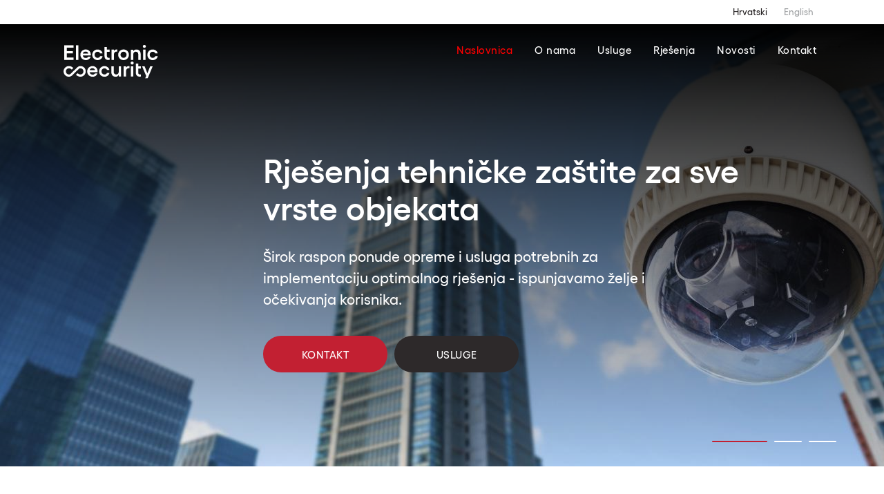

--- FILE ---
content_type: text/html; charset=UTF-8
request_url: https://www.electronicsecurity.eu/
body_size: 8150
content:


<!-- THEME DEBUG -->
<!-- THEME HOOK: 'html' -->
<!-- FILE NAME SUGGESTIONS:
   * html--front.html.twig
   * html--node--21.html.twig
   * html--node--%.html.twig
   * html--node.html.twig
   x html.html.twig
-->
<!-- BEGIN OUTPUT from 'themes/custom/ess/templates/layout/html.html.twig' -->


<!DOCTYPE html>
<html lang="hr" dir="ltr" xmlns:article="http://ogp.me/ns/article#" xmlns:book="http://ogp.me/ns/book#" xmlns:product="http://ogp.me/ns/product#" xmlns:profile="http://ogp.me/ns/profile#" xmlns:video="http://ogp.me/ns/video#" prefix="content: http://purl.org/rss/1.0/modules/content/  dc: http://purl.org/dc/terms/  foaf: http://xmlns.com/foaf/0.1/  og: http://ogp.me/ns#  rdfs: http://www.w3.org/2000/01/rdf-schema#  schema: http://schema.org/  sioc: http://rdfs.org/sioc/ns#  sioct: http://rdfs.org/sioc/types#  skos: http://www.w3.org/2004/02/skos/core#  xsd: http://www.w3.org/2001/XMLSchema# ">
    <head>
        <meta charset="utf-8" />
<meta name="title" content="Tvrtka Electronic security d.o.o. | Ess" />
<link rel="shortlink" href="https://www.electronicsecurity.eu/" />
<meta name="twitter:card" content="summary" />
<meta property="og:site_name" content="Electronic Security Split" />
<meta itemprop="itemprop:name" content="Tvrtka Electronic security d.o.o." />
<link rel="canonical" href="https://www.electronicsecurity.eu/" />
<meta name="twitter:title" content="Tvrtka Electronic security d.o.o." />
<meta name="twitter:site" content="esssplit" />
<meta name="twitter:site:id" content="@esssplit" />
<meta property="og:url" content="https://www.electronicsecurity.eu/" />
<meta property="og:title" content="Tvrtka Electronic security d.o.o." />
<meta name="Generator" content="Drupal 8 (https://www.drupal.org)" />
<meta name="MobileOptimized" content="width" />
<meta name="HandheldFriendly" content="true" />
<meta name="viewport" content="width=device-width, initial-scale=1.0" />
<link rel="shortcut icon" href="/sites/default/files/favicon.ico" type="image/vnd.microsoft.icon" />
<link rel="alternate" hreflang="hr" href="https://www.electronicsecurity.eu/" />
<link rel="alternate" hreflang="en" href="https://www.electronicsecurity.eu/en" />
<link rel="revision" href="/" />

            <title>Tvrtka Electronic security d.o.o. | Ess</title>
            <link rel="stylesheet" href="/core/themes/stable/css/system/components/hidden.module.css?t2txq9" media="all" />
<link rel="stylesheet" href="/themes/custom/ess/css/style.css?t2txq9" media="all" />
</head>
            <body>
                <div class="body-wrap
                              
                              type-homepage
                              ">
                    

<!-- THEME DEBUG -->
<!-- THEME HOOK: 'page' -->
<!-- FILE NAME SUGGESTIONS:
   * page--front.html.twig
   * page--node--21.html.twig
   * page--node--%.html.twig
   * page--node.html.twig
   x page.html.twig
-->
<!-- BEGIN OUTPUT from 'themes/custom/ess/templates/layout/page.html.twig' -->


<header
    class="main-header
        
        
        "
    >
    <div class="language">
        <div class="container">
            <div class="row end-xs">
                <div class="col-xs-12 col-sm-3">
                    <ul class="language-menu">
                        <li class="language-menu__item">
                            <a class="active" href="#">Hrvatski</a>
                        </li>
                        <li class="language-menu__item">
                            <a class="" href="/en/">English</a>
                        </li>
                    </ul>
                </div>
                <!--./3-->
            </div>
            <!--./row-->
        </div>
        <!--./container-->
    </div>
    <!--./language-->
    <div class="header-wrap   ">
        <button id="menu-toggle" class="offcanvas-toggle "><span></span></button>
        <div class="menu-wrapper">
            <div class="container">
                <a href="https://www.electronicsecurity.eu/" title="Return to the homepage" class="logo">
                    <img class="logo-main" src="https://www.electronicsecurity.eu/themes/custom/ess/images/icons/logo.svg" alt="Ess">
                    <img class="logo-dark" src="https://www.electronicsecurity.eu/themes/custom/ess/images/icons/logo-dark.svg" alt="Ess">
                    <img class="logo-mobile" src="https://www.electronicsecurity.eu/themes/custom/ess/images/icons/logo.svg" alt="Ess">
                    <img class="logo-mobile-dark" src="https://www.electronicsecurity.eu/themes/custom/ess/images/icons/logo-dark.svg" alt="Ess">
                    <img class="logo-sticky" src="https://www.electronicsecurity.eu/themes/custom/ess/images/icons/logo-dark.svg" alt="Ess">
                </a>
                <!--./logo-->
                

<!-- THEME DEBUG -->
<!-- THEME HOOK: 'region' -->
<!-- FILE NAME SUGGESTIONS:
   * region--primary-menu.html.twig
   x region.html.twig
-->
<!-- BEGIN OUTPUT from 'core/themes/stable/templates/layout/region.html.twig' -->
  <div>
    

<!-- THEME DEBUG -->
<!-- THEME HOOK: 'block' -->
<!-- FILE NAME SUGGESTIONS:
   * block--ess-main-menu.html.twig
   * block--system-menu-block--main.html.twig
   x block--system-menu-block.html.twig
   * block--system.html.twig
   * block.html.twig
-->
<!-- BEGIN OUTPUT from 'core/themes/stable/templates/block/block--system-menu-block.html.twig' -->
<nav role="navigation" aria-labelledby="block-ess-main-menu-menu" id="block-ess-main-menu" data-block-plugin-id="system_menu_block:main">
            
  <h2 class="visually-hidden" id="block-ess-main-menu-menu">Main navigation</h2>
  

        

<!-- THEME DEBUG -->
<!-- THEME HOOK: 'menu__main' -->
<!-- FILE NAME SUGGESTIONS:
   * menu--main.html.twig
   x menu.html.twig
-->
<!-- BEGIN OUTPUT from 'themes/custom/ess/templates/navigation/menu.html.twig' -->

   
<div class="navigation end-xs">
  <ul>
                                
      <li class=active>
        <a href="/" data-drupal-link-system-path="&lt;front&gt;" class="is-active">Naslovnica</a>
      </li>
                                
      <li class=>
        <a href="/o-nama" data-drupal-link-system-path="node/83">O nama</a>
      </li>
                                
      <li class=>
        <a href="/usluge" data-drupal-link-system-path="node/18">Usluge</a>
      </li>
                                
      <li class=>
        <a href="/rjesenja" data-drupal-link-system-path="node/1">Rješenja</a>
      </li>
                                
      <li class=>
        <a href="/novosti" data-drupal-link-system-path="node/58">Novosti</a>
      </li>
                                
      <li class=>
        <a href="/kontakt" data-drupal-link-system-path="node/82">Kontakt</a>
      </li>
            <li class="navigation__underline"></li>
    </ul>
</div>

<ul class="offcanvas" >
                                 <li class=active>
      <a href="/" data-drupal-link-system-path="&lt;front&gt;" class="is-active">Naslovnica</a>
    </li>
                                 <li class=>
      <a href="/o-nama" data-drupal-link-system-path="node/83">O nama</a>
    </li>
                                 <li class=>
      <a href="/usluge" data-drupal-link-system-path="node/18">Usluge</a>
    </li>
                                 <li class=>
      <a href="/rjesenja" data-drupal-link-system-path="node/1">Rješenja</a>
    </li>
                                 <li class=>
      <a href="/novosti" data-drupal-link-system-path="node/58">Novosti</a>
    </li>
                                 <li class=>
      <a href="/kontakt" data-drupal-link-system-path="node/82">Kontakt</a>
    </li>
    <div class="offcanvas__languages">
    <a class="offcanvas__language active" href="#">Hrv</a>
    <a class="offcanvas__language " href="/en/">Eng</a>
  </div>
</ul>



<!-- END OUTPUT from 'themes/custom/ess/templates/navigation/menu.html.twig' -->


  </nav>

<!-- END OUTPUT from 'core/themes/stable/templates/block/block--system-menu-block.html.twig' -->


  </div>

<!-- END OUTPUT from 'core/themes/stable/templates/layout/region.html.twig' -->


                <!--./nav-->
            </div>
            <!--./container-->
        </div>
        <!--./menu-wrapper-->
                    <div class="header-slider">
                                                    <div class="slider-item">
                        <picture class="header-bg">
                            <source media="(min-width: 1200px)" srcset="/sites/default/files/styles/header_large/public/1_1.jpg?itok=mIaDvUqM">
                            <source media="(min-width: 568px)" srcset="/sites/default/files/styles/header_medium/public/1_1.jpg?itok=C5-qvwap">
                            <img srcset="/sites/default/files/styles/header_mobile/public/1_1.jpg?itok=PTL_5TxX" alt="Rješenja tehničke zaštite za sve vrste objekata">
                        </picture>
                        <div class="container">
                            <div class="row">
                                <div class="col-xs-12 col-md-9 col-md-offset-3">

                                    <h1 class="header-title">Rješenja tehničke zaštite za sve vrste objekata</h1>
                                    <p class="header-content">
                                        Širok raspon ponude opreme i usluga potrebnih za implementaciju optimalnog rješenja - ispunjavamo želje i očekivanja korisnika.
                                    </p>
                                                                            <a class="btn btn--primary" href="https://www.electronicsecurity.eu//node/82">Kontakt</a>
                                        <a class="btn btn--dark" href="https://www.electronicsecurity.eu//node/18">Usluge</a>
                                                                    </div>
                            </div>
                        </div>
                    </div>
                                                    <div class="slider-item">
                        <picture class="header-bg">
                            <source media="(min-width: 1200px)" srcset="/sites/default/files/styles/header_large/public/2_1.jpg?itok=U5EnDAE3">
                            <source media="(min-width: 568px)" srcset="/sites/default/files/styles/header_medium/public/2_1.jpg?itok=uM2T8pEI">
                            <img srcset="/sites/default/files/styles/header_mobile/public/2_1.jpg?itok=E6XpCRe1" alt="Savjetovanje, projektiranje, ugradnja i održavanje sustava tehničke zaštite">
                        </picture>
                        <div class="container">
                            <div class="row">
                                <div class="col-xs-12 col-md-9 col-md-offset-3">

                                    <h1 class="header-title">Savjetovanje, projektiranje, ugradnja i održavanje sustava tehničke zaštite</h1>
                                    <p class="header-content">
                                        Prepoznavanje individualnih zahtjeva korisnika, uvažavajući zakone i pravila struke, savjetujemo o načinu, realnim mogućnostima i potrebom zaštite objekta, sve od izvida objekta, projektiranja, ugradnje do održavanja sustava.
                                    </p>
                                                                            <a class="btn btn--primary" href="https://www.electronicsecurity.eu//node/82">Kontakt</a>
                                        <a class="btn btn--dark" href="https://www.electronicsecurity.eu//node/18">Usluge</a>
                                                                    </div>
                            </div>
                        </div>
                    </div>
                                                    <div class="slider-item">
                        <picture class="header-bg">
                            <source media="(min-width: 1200px)" srcset="/sites/default/files/styles/header_large/public/3_1.jpg?itok=V4uXcXVj">
                            <source media="(min-width: 568px)" srcset="/sites/default/files/styles/header_medium/public/3_1.jpg?itok=FBo5T5xu">
                            <img srcset="/sites/default/files/styles/header_mobile/public/3_1.jpg?itok=T1NMk2nD" alt="Više od 30 godina iskustva u sustavima tehničke zaštite">
                        </picture>
                        <div class="container">
                            <div class="row">
                                <div class="col-xs-12 col-md-9 col-md-offset-3">

                                    <h1 class="header-title">Više od 30 godina iskustva u sustavima tehničke zaštite</h1>
                                    <p class="header-content">
                                        Više od 5000 uspješno odrađenih sustava u objektima svih veličina i namjena.
                                    </p>
                                                                            <a class="btn btn--primary" href="https://www.electronicsecurity.eu//node/82">Kontakt</a>
                                        <a class="btn btn--dark" href="https://www.electronicsecurity.eu//node/18">Usluge</a>
                                                                    </div>
                            </div>
                        </div>
                    </div>
                            </div>
            </div>
</header>
    

<!-- THEME DEBUG -->
<!-- THEME HOOK: 'region' -->
<!-- FILE NAME SUGGESTIONS:
   * region--content.html.twig
   x region.html.twig
-->
<!-- BEGIN OUTPUT from 'core/themes/stable/templates/layout/region.html.twig' -->
  <div>
    

<!-- THEME DEBUG -->
<!-- THEME HOOK: 'status_messages' -->
<!-- BEGIN OUTPUT from 'themes/custom/ess/templates/misc/status-messages.html.twig' -->




  


  


  


  


  


  


  


  


  


  


  


  


  


  


  


  


  


  


  

<!-- END OUTPUT from 'themes/custom/ess/templates/misc/status-messages.html.twig' -->



<!-- THEME DEBUG -->
<!-- THEME HOOK: 'node' -->
<!-- FILE NAME SUGGESTIONS:
   * node--21--full.html.twig
   * node--21.html.twig
   * node--homepage--full.html.twig
   x node--homepage.html.twig
   * node--full.html.twig
   * node.html.twig
-->
<!-- BEGIN OUTPUT from 'themes/custom/ess/templates/content/node--homepage.html.twig' -->
<section class="homepage__intro">
	<h3 class="section-title text-center">

<!-- THEME DEBUG -->
<!-- THEME HOOK: 'field' -->
<!-- FILE NAME SUGGESTIONS:
   * field--node--field-intro-title--homepage.html.twig
   * field--node--field-intro-title.html.twig
   * field--node--homepage.html.twig
   * field--field-intro-title.html.twig
   * field--string.html.twig
   x field.html.twig
-->
<!-- BEGIN OUTPUT from 'themes/custom/ess/templates/field/field.html.twig' -->
  Zašto odabrati Electronic Security d.o.o. ?

<!-- END OUTPUT from 'themes/custom/ess/templates/field/field.html.twig' -->

</h3>
	<p class="text">

<!-- THEME DEBUG -->
<!-- THEME HOOK: 'field' -->
<!-- FILE NAME SUGGESTIONS:
   * field--node--field-intro-text--homepage.html.twig
   * field--node--field-intro-text.html.twig
   * field--node--homepage.html.twig
   * field--field-intro-text.html.twig
   * field--string-long.html.twig
   x field.html.twig
-->
<!-- BEGIN OUTPUT from 'themes/custom/ess/templates/field/field.html.twig' -->
  Iznimna usluga i kvalitetna rješenja razlog su zašto biste svoju sigurnost trebali povjeriti nama!

<!-- END OUTPUT from 'themes/custom/ess/templates/field/field.html.twig' -->

</p>

	<div class="highlights">
		<div class="container">
			<div class="row">
				

<!-- THEME DEBUG -->
<!-- THEME HOOK: 'field' -->
<!-- FILE NAME SUGGESTIONS:
   * field--node--field-highlights--homepage.html.twig
   * field--node--field-highlights.html.twig
   * field--node--homepage.html.twig
   * field--field-highlights.html.twig
   * field--entity-reference-revisions.html.twig
   x field.html.twig
-->
<!-- BEGIN OUTPUT from 'themes/custom/ess/templates/field/field.html.twig' -->
  

<!-- THEME DEBUG -->
<!-- THEME HOOK: 'paragraph' -->
<!-- FILE NAME SUGGESTIONS:
   * paragraph--homepage--default.html.twig
   x paragraph--homepage.html.twig
   * paragraph--default.html.twig
   * paragraph.html.twig
-->
<!-- BEGIN OUTPUT from 'themes/custom/ess/templates/paragraphs/paragraph--homepage.html.twig' -->
<div class="col-xs-12 col-sm-4">
  <div class="highlights__item">
        <h3 class="highlights__name">

<!-- THEME DEBUG -->
<!-- THEME HOOK: 'field' -->
<!-- FILE NAME SUGGESTIONS:
   * field--paragraph--field-title--homepage.html.twig
   * field--paragraph--field-title.html.twig
   * field--paragraph--homepage.html.twig
   * field--field-title.html.twig
   * field--string.html.twig
   x field.html.twig
-->
<!-- BEGIN OUTPUT from 'themes/custom/ess/templates/field/field.html.twig' -->
  Stručnost

<!-- END OUTPUT from 'themes/custom/ess/templates/field/field.html.twig' -->

</h3>
    <p class="highlights__description">

<!-- THEME DEBUG -->
<!-- THEME HOOK: 'field' -->
<!-- FILE NAME SUGGESTIONS:
   * field--paragraph--field-highlights-text--homepage.html.twig
   * field--paragraph--field-highlights-text.html.twig
   * field--paragraph--homepage.html.twig
   * field--field-highlights-text.html.twig
   * field--string-long.html.twig
   x field.html.twig
-->
<!-- BEGIN OUTPUT from 'themes/custom/ess/templates/field/field.html.twig' -->
  Naši djelatnici educirani su od strane proizvođača opreme i ovlašteni za montažu sustava tehničke zaštite

<!-- END OUTPUT from 'themes/custom/ess/templates/field/field.html.twig' -->

</p>
  </div>
</div>
<!-- END OUTPUT from 'themes/custom/ess/templates/paragraphs/paragraph--homepage.html.twig' -->


  

<!-- THEME DEBUG -->
<!-- THEME HOOK: 'paragraph' -->
<!-- FILE NAME SUGGESTIONS:
   * paragraph--homepage--default.html.twig
   x paragraph--homepage.html.twig
   * paragraph--default.html.twig
   * paragraph.html.twig
-->
<!-- BEGIN OUTPUT from 'themes/custom/ess/templates/paragraphs/paragraph--homepage.html.twig' -->
<div class="col-xs-12 col-sm-4">
  <div class="highlights__item">
        <h3 class="highlights__name">

<!-- THEME DEBUG -->
<!-- THEME HOOK: 'field' -->
<!-- FILE NAME SUGGESTIONS:
   * field--paragraph--field-title--homepage.html.twig
   * field--paragraph--field-title.html.twig
   * field--paragraph--homepage.html.twig
   * field--field-title.html.twig
   * field--string.html.twig
   x field.html.twig
-->
<!-- BEGIN OUTPUT from 'themes/custom/ess/templates/field/field.html.twig' -->
  Iskustvo

<!-- END OUTPUT from 'themes/custom/ess/templates/field/field.html.twig' -->

</h3>
    <p class="highlights__description">

<!-- THEME DEBUG -->
<!-- THEME HOOK: 'field' -->
<!-- FILE NAME SUGGESTIONS:
   * field--paragraph--field-highlights-text--homepage.html.twig
   * field--paragraph--field-highlights-text.html.twig
   * field--paragraph--homepage.html.twig
   * field--field-highlights-text.html.twig
   * field--string-long.html.twig
   x field.html.twig
-->
<!-- BEGIN OUTPUT from 'themes/custom/ess/templates/field/field.html.twig' -->
  Preko 30 godina gradimo svoj ugled visokom kvalitetom naših usluga

<!-- END OUTPUT from 'themes/custom/ess/templates/field/field.html.twig' -->

</p>
  </div>
</div>
<!-- END OUTPUT from 'themes/custom/ess/templates/paragraphs/paragraph--homepage.html.twig' -->


  

<!-- THEME DEBUG -->
<!-- THEME HOOK: 'paragraph' -->
<!-- FILE NAME SUGGESTIONS:
   * paragraph--homepage--default.html.twig
   x paragraph--homepage.html.twig
   * paragraph--default.html.twig
   * paragraph.html.twig
-->
<!-- BEGIN OUTPUT from 'themes/custom/ess/templates/paragraphs/paragraph--homepage.html.twig' -->
<div class="col-xs-12 col-sm-4">
  <div class="highlights__item">
        <h3 class="highlights__name">

<!-- THEME DEBUG -->
<!-- THEME HOOK: 'field' -->
<!-- FILE NAME SUGGESTIONS:
   * field--paragraph--field-title--homepage.html.twig
   * field--paragraph--field-title.html.twig
   * field--paragraph--homepage.html.twig
   * field--field-title.html.twig
   * field--string.html.twig
   x field.html.twig
-->
<!-- BEGIN OUTPUT from 'themes/custom/ess/templates/field/field.html.twig' -->
  Kvaliteta

<!-- END OUTPUT from 'themes/custom/ess/templates/field/field.html.twig' -->

</h3>
    <p class="highlights__description">

<!-- THEME DEBUG -->
<!-- THEME HOOK: 'field' -->
<!-- FILE NAME SUGGESTIONS:
   * field--paragraph--field-highlights-text--homepage.html.twig
   * field--paragraph--field-highlights-text.html.twig
   * field--paragraph--homepage.html.twig
   * field--field-highlights-text.html.twig
   * field--string-long.html.twig
   x field.html.twig
-->
<!-- BEGIN OUTPUT from 'themes/custom/ess/templates/field/field.html.twig' -->
  Rješenja temeljimo na ugradnji opreme renomiranih svjetskih proizvođača, uz primjenu vlastitih tehničkih i programskih rješenja

<!-- END OUTPUT from 'themes/custom/ess/templates/field/field.html.twig' -->

</p>
  </div>
</div>
<!-- END OUTPUT from 'themes/custom/ess/templates/paragraphs/paragraph--homepage.html.twig' -->


  

<!-- THEME DEBUG -->
<!-- THEME HOOK: 'paragraph' -->
<!-- FILE NAME SUGGESTIONS:
   * paragraph--homepage--default.html.twig
   x paragraph--homepage.html.twig
   * paragraph--default.html.twig
   * paragraph.html.twig
-->
<!-- BEGIN OUTPUT from 'themes/custom/ess/templates/paragraphs/paragraph--homepage.html.twig' -->
<div class="col-xs-12 col-sm-4">
  <div class="highlights__item">
        <h3 class="highlights__name">

<!-- THEME DEBUG -->
<!-- THEME HOOK: 'field' -->
<!-- FILE NAME SUGGESTIONS:
   * field--paragraph--field-title--homepage.html.twig
   * field--paragraph--field-title.html.twig
   * field--paragraph--homepage.html.twig
   * field--field-title.html.twig
   * field--string.html.twig
   x field.html.twig
-->
<!-- BEGIN OUTPUT from 'themes/custom/ess/templates/field/field.html.twig' -->
  Ekipiranost

<!-- END OUTPUT from 'themes/custom/ess/templates/field/field.html.twig' -->

</h3>
    <p class="highlights__description">

<!-- THEME DEBUG -->
<!-- THEME HOOK: 'field' -->
<!-- FILE NAME SUGGESTIONS:
   * field--paragraph--field-highlights-text--homepage.html.twig
   * field--paragraph--field-highlights-text.html.twig
   * field--paragraph--homepage.html.twig
   * field--field-highlights-text.html.twig
   * field--string-long.html.twig
   x field.html.twig
-->
<!-- BEGIN OUTPUT from 'themes/custom/ess/templates/field/field.html.twig' -->
  Imamo velik broj timova stručnih tehničara i posebno opremljenih servisnih vozila

<!-- END OUTPUT from 'themes/custom/ess/templates/field/field.html.twig' -->

</p>
  </div>
</div>
<!-- END OUTPUT from 'themes/custom/ess/templates/paragraphs/paragraph--homepage.html.twig' -->


  

<!-- THEME DEBUG -->
<!-- THEME HOOK: 'paragraph' -->
<!-- FILE NAME SUGGESTIONS:
   * paragraph--homepage--default.html.twig
   x paragraph--homepage.html.twig
   * paragraph--default.html.twig
   * paragraph.html.twig
-->
<!-- BEGIN OUTPUT from 'themes/custom/ess/templates/paragraphs/paragraph--homepage.html.twig' -->
<div class="col-xs-12 col-sm-4">
  <div class="highlights__item">
        <h3 class="highlights__name">

<!-- THEME DEBUG -->
<!-- THEME HOOK: 'field' -->
<!-- FILE NAME SUGGESTIONS:
   * field--paragraph--field-title--homepage.html.twig
   * field--paragraph--field-title.html.twig
   * field--paragraph--homepage.html.twig
   * field--field-title.html.twig
   * field--string.html.twig
   x field.html.twig
-->
<!-- BEGIN OUTPUT from 'themes/custom/ess/templates/field/field.html.twig' -->
  Pristupačnost

<!-- END OUTPUT from 'themes/custom/ess/templates/field/field.html.twig' -->

</h3>
    <p class="highlights__description">

<!-- THEME DEBUG -->
<!-- THEME HOOK: 'field' -->
<!-- FILE NAME SUGGESTIONS:
   * field--paragraph--field-highlights-text--homepage.html.twig
   * field--paragraph--field-highlights-text.html.twig
   * field--paragraph--homepage.html.twig
   * field--field-highlights-text.html.twig
   * field--string-long.html.twig
   x field.html.twig
-->
<!-- BEGIN OUTPUT from 'themes/custom/ess/templates/field/field.html.twig' -->
  Suradnja s brojnim svjetskim proizvođačima i dobavljačima opreme jamči konkurentnost naših cijena

<!-- END OUTPUT from 'themes/custom/ess/templates/field/field.html.twig' -->

</p>
  </div>
</div>
<!-- END OUTPUT from 'themes/custom/ess/templates/paragraphs/paragraph--homepage.html.twig' -->


  

<!-- THEME DEBUG -->
<!-- THEME HOOK: 'paragraph' -->
<!-- FILE NAME SUGGESTIONS:
   * paragraph--homepage--default.html.twig
   x paragraph--homepage.html.twig
   * paragraph--default.html.twig
   * paragraph.html.twig
-->
<!-- BEGIN OUTPUT from 'themes/custom/ess/templates/paragraphs/paragraph--homepage.html.twig' -->
<div class="col-xs-12 col-sm-4">
  <div class="highlights__item">
        <h3 class="highlights__name">

<!-- THEME DEBUG -->
<!-- THEME HOOK: 'field' -->
<!-- FILE NAME SUGGESTIONS:
   * field--paragraph--field-title--homepage.html.twig
   * field--paragraph--field-title.html.twig
   * field--paragraph--homepage.html.twig
   * field--field-title.html.twig
   * field--string.html.twig
   x field.html.twig
-->
<!-- BEGIN OUTPUT from 'themes/custom/ess/templates/field/field.html.twig' -->
  Prilagodljivost

<!-- END OUTPUT from 'themes/custom/ess/templates/field/field.html.twig' -->

</h3>
    <p class="highlights__description">

<!-- THEME DEBUG -->
<!-- THEME HOOK: 'field' -->
<!-- FILE NAME SUGGESTIONS:
   * field--paragraph--field-highlights-text--homepage.html.twig
   * field--paragraph--field-highlights-text.html.twig
   * field--paragraph--homepage.html.twig
   * field--field-highlights-text.html.twig
   * field--string-long.html.twig
   x field.html.twig
-->
<!-- BEGIN OUTPUT from 'themes/custom/ess/templates/field/field.html.twig' -->
  Razvijamo cjelovita personalizirana rješenja na temelju specifičnih zahtjeva krajnjih korisnika i kupaca

<!-- END OUTPUT from 'themes/custom/ess/templates/field/field.html.twig' -->

</p>
  </div>
</div>
<!-- END OUTPUT from 'themes/custom/ess/templates/paragraphs/paragraph--homepage.html.twig' -->



<!-- END OUTPUT from 'themes/custom/ess/templates/field/field.html.twig' -->


			</div>
		</div>
	</div>
	<a class="btn btn--primary" href="https://www.electronicsecurity.eu//node/83">Upoznajte nas!</a>
</section>

<section class="homepage__services">
	<div class="container">
		<div class="row">
			<div class="col-xs-12 col-sm-12">
				<h3 class="section-title text-center">

<!-- THEME DEBUG -->
<!-- THEME HOOK: 'field' -->
<!-- FILE NAME SUGGESTIONS:
   * field--node--field-services-title--homepage.html.twig
   * field--node--field-services-title.html.twig
   * field--node--homepage.html.twig
   * field--field-services-title.html.twig
   * field--string.html.twig
   x field.html.twig
-->
<!-- BEGIN OUTPUT from 'themes/custom/ess/templates/field/field.html.twig' -->
  Tehnička zaštita objekata

<!-- END OUTPUT from 'themes/custom/ess/templates/field/field.html.twig' -->

</h3>
				<p class="text text--smaller">

<!-- THEME DEBUG -->
<!-- THEME HOOK: 'field' -->
<!-- FILE NAME SUGGESTIONS:
   * field--node--field-services-text--homepage.html.twig
   * field--node--field-services-text.html.twig
   * field--node--homepage.html.twig
   * field--field-services-text.html.twig
   * field--string-long.html.twig
   x field.html.twig
-->
<!-- BEGIN OUTPUT from 'themes/custom/ess/templates/field/field.html.twig' -->
  Područja primjene su privatni, poslovni i stambeni objekti, turistički i ugostiteljski objekti, industrija i proizvodni pogoni, financijske institucije i slično

<!-- END OUTPUT from 'themes/custom/ess/templates/field/field.html.twig' -->

</p>
			</div>
			<div class="col-xs-12 col-sm-12">
				

<!-- THEME DEBUG -->
<!-- THEME HOOK: 'container' -->
<!-- BEGIN OUTPUT from 'themes/custom/ess/templates/form/container.html.twig' -->


<!-- THEME DEBUG -->
<!-- THEME HOOK: 'views_view' -->
<!-- BEGIN OUTPUT from 'core/themes/stable/templates/views/views-view.html.twig' -->
<div class="js-view-dom-id-aa192228446231819247fb1260696d0e4c05f0407119f122cec9900d461faf48">
  
  
  

  
  
  

  

<!-- THEME DEBUG -->
<!-- THEME HOOK: 'views_view_unformatted__service_list__block_2' -->
<!-- FILE NAME SUGGESTIONS:
   * views-view-unformatted--service-list--block-2.html.twig
   * views-view-unformatted--service-list.html.twig
   * views-view-unformatted--service-list--block-2.html.twig
   * views-view-unformatted.html.twig
-->
<!-- BEGIN OUTPUT from 'themes/custom/ess/templates/views/views-view-unformatted--service_list--block_2.html.twig' -->
    
<div class="service">
            

<!-- THEME DEBUG -->
<!-- THEME HOOK: 'views_view_fields' -->
<!-- BEGIN OUTPUT from 'core/themes/stable/templates/views/views-view-fields.html.twig' -->


<!-- THEME DEBUG -->
<!-- THEME HOOK: 'views_view_field__service_list__block_2' -->
<!-- FILE NAME SUGGESTIONS:
   * views-view-field--service-list--block-2.html.twig
   * views-view-field--service-list.html.twig
   * views-view-field--service-list--block-2.html.twig
   * views-view-field.html.twig
-->
<!-- BEGIN OUTPUT from 'themes/custom/ess/templates/views/views-view-field--service_list--block_2.html.twig' -->


<div class="service__item">
  <a href="/usluge/protuprovala">
      <img class="service__icon" src="https://www.electronicsecurity.eu/
themes/custom/ess/images/services/protuprovala.svg">
  </a>
  <h3 class="service__name"><a href="/usluge/protuprovala">Protuprovala</a></h3>
</div>



<!-- END OUTPUT from 'themes/custom/ess/templates/views/views-view-field--service_list--block_2.html.twig' -->


<!-- END OUTPUT from 'core/themes/stable/templates/views/views-view-fields.html.twig' -->


            

<!-- THEME DEBUG -->
<!-- THEME HOOK: 'views_view_fields' -->
<!-- BEGIN OUTPUT from 'core/themes/stable/templates/views/views-view-fields.html.twig' -->


<!-- THEME DEBUG -->
<!-- THEME HOOK: 'views_view_field__service_list__block_2' -->
<!-- FILE NAME SUGGESTIONS:
   * views-view-field--service-list--block-2.html.twig
   * views-view-field--service-list.html.twig
   * views-view-field--service-list--block-2.html.twig
   * views-view-field.html.twig
-->
<!-- BEGIN OUTPUT from 'themes/custom/ess/templates/views/views-view-field--service_list--block_2.html.twig' -->


<div class="service__item">
  <a href="/usluge/vatrodojava">
      <img class="service__icon" src="https://www.electronicsecurity.eu/
themes/custom/ess/images/services/vatrodojava.svg">
  </a>
  <h3 class="service__name"><a href="/usluge/vatrodojava">Vatrodojava</a></h3>
</div>



<!-- END OUTPUT from 'themes/custom/ess/templates/views/views-view-field--service_list--block_2.html.twig' -->


<!-- END OUTPUT from 'core/themes/stable/templates/views/views-view-fields.html.twig' -->


            

<!-- THEME DEBUG -->
<!-- THEME HOOK: 'views_view_fields' -->
<!-- BEGIN OUTPUT from 'core/themes/stable/templates/views/views-view-fields.html.twig' -->


<!-- THEME DEBUG -->
<!-- THEME HOOK: 'views_view_field__service_list__block_2' -->
<!-- FILE NAME SUGGESTIONS:
   * views-view-field--service-list--block-2.html.twig
   * views-view-field--service-list.html.twig
   * views-view-field--service-list--block-2.html.twig
   * views-view-field.html.twig
-->
<!-- BEGIN OUTPUT from 'themes/custom/ess/templates/views/views-view-field--service_list--block_2.html.twig' -->


<div class="service__item">
  <a href="/usluge/videonadzor">
      <img class="service__icon" src="https://www.electronicsecurity.eu/
themes/custom/ess/images/services/videonadzor.svg">
  </a>
  <h3 class="service__name"><a href="/usluge/videonadzor">Videonadzor</a></h3>
</div>



<!-- END OUTPUT from 'themes/custom/ess/templates/views/views-view-field--service_list--block_2.html.twig' -->


<!-- END OUTPUT from 'core/themes/stable/templates/views/views-view-fields.html.twig' -->


            

<!-- THEME DEBUG -->
<!-- THEME HOOK: 'views_view_fields' -->
<!-- BEGIN OUTPUT from 'core/themes/stable/templates/views/views-view-fields.html.twig' -->


<!-- THEME DEBUG -->
<!-- THEME HOOK: 'views_view_field__service_list__block_2' -->
<!-- FILE NAME SUGGESTIONS:
   * views-view-field--service-list--block-2.html.twig
   * views-view-field--service-list.html.twig
   * views-view-field--service-list--block-2.html.twig
   * views-view-field.html.twig
-->
<!-- BEGIN OUTPUT from 'themes/custom/ess/templates/views/views-view-field--service_list--block_2.html.twig' -->


<div class="service__item">
  <a href="/usluge/detekcija-plina">
      <img class="service__icon" src="https://www.electronicsecurity.eu/
themes/custom/ess/images/services/detekcija_plina.svg">
  </a>
  <h3 class="service__name"><a href="/usluge/detekcija-plina">Detekcija plina</a></h3>
</div>



<!-- END OUTPUT from 'themes/custom/ess/templates/views/views-view-field--service_list--block_2.html.twig' -->


<!-- END OUTPUT from 'core/themes/stable/templates/views/views-view-fields.html.twig' -->


            

<!-- THEME DEBUG -->
<!-- THEME HOOK: 'views_view_fields' -->
<!-- BEGIN OUTPUT from 'core/themes/stable/templates/views/views-view-fields.html.twig' -->


<!-- THEME DEBUG -->
<!-- THEME HOOK: 'views_view_field__service_list__block_2' -->
<!-- FILE NAME SUGGESTIONS:
   * views-view-field--service-list--block-2.html.twig
   * views-view-field--service-list.html.twig
   * views-view-field--service-list--block-2.html.twig
   * views-view-field.html.twig
-->
<!-- BEGIN OUTPUT from 'themes/custom/ess/templates/views/views-view-field--service_list--block_2.html.twig' -->


<div class="service__item">
  <a href="/usluge/kontrola-pristupa">
      <img class="service__icon" src="https://www.electronicsecurity.eu/
themes/custom/ess/images/services/kontrola_pristupa.svg">
  </a>
  <h3 class="service__name"><a href="/usluge/kontrola-pristupa">Kontrola pristupa</a></h3>
</div>



<!-- END OUTPUT from 'themes/custom/ess/templates/views/views-view-field--service_list--block_2.html.twig' -->


<!-- END OUTPUT from 'core/themes/stable/templates/views/views-view-fields.html.twig' -->


            

<!-- THEME DEBUG -->
<!-- THEME HOOK: 'views_view_fields' -->
<!-- BEGIN OUTPUT from 'core/themes/stable/templates/views/views-view-fields.html.twig' -->


<!-- THEME DEBUG -->
<!-- THEME HOOK: 'views_view_field__service_list__block_2' -->
<!-- FILE NAME SUGGESTIONS:
   * views-view-field--service-list--block-2.html.twig
   * views-view-field--service-list.html.twig
   * views-view-field--service-list--block-2.html.twig
   * views-view-field.html.twig
-->
<!-- BEGIN OUTPUT from 'themes/custom/ess/templates/views/views-view-field--service_list--block_2.html.twig' -->


<div class="service__item">
  <a href="/usluge/evidencija-radnog-vremena">
      <img class="service__icon" src="https://www.electronicsecurity.eu/
themes/custom/ess/images/services/evidencija_radnog_vremena.svg">
  </a>
  <h3 class="service__name"><a href="/usluge/evidencija-radnog-vremena">Evidencija radnog vremena</a></h3>
</div>



<!-- END OUTPUT from 'themes/custom/ess/templates/views/views-view-field--service_list--block_2.html.twig' -->


<!-- END OUTPUT from 'core/themes/stable/templates/views/views-view-fields.html.twig' -->


            

<!-- THEME DEBUG -->
<!-- THEME HOOK: 'views_view_fields' -->
<!-- BEGIN OUTPUT from 'core/themes/stable/templates/views/views-view-fields.html.twig' -->


<!-- THEME DEBUG -->
<!-- THEME HOOK: 'views_view_field__service_list__block_2' -->
<!-- FILE NAME SUGGESTIONS:
   * views-view-field--service-list--block-2.html.twig
   * views-view-field--service-list.html.twig
   * views-view-field--service-list--block-2.html.twig
   * views-view-field.html.twig
-->
<!-- BEGIN OUTPUT from 'themes/custom/ess/templates/views/views-view-field--service_list--block_2.html.twig' -->


<div class="service__item">
  <a href="/usluge/integracija-sustava-tehnicke-zastite">
      <img class="service__icon" src="https://www.electronicsecurity.eu/
themes/custom/ess/images/services/integracija_sustava_tehnicke_zastite.svg">
  </a>
  <h3 class="service__name"><a href="/usluge/integracija-sustava-tehnicke-zastite">Integracija sustava tehničke zaštite</a></h3>
</div>



<!-- END OUTPUT from 'themes/custom/ess/templates/views/views-view-field--service_list--block_2.html.twig' -->


<!-- END OUTPUT from 'core/themes/stable/templates/views/views-view-fields.html.twig' -->


            

<!-- THEME DEBUG -->
<!-- THEME HOOK: 'views_view_fields' -->
<!-- BEGIN OUTPUT from 'core/themes/stable/templates/views/views-view-fields.html.twig' -->


<!-- THEME DEBUG -->
<!-- THEME HOOK: 'views_view_field__service_list__block_2' -->
<!-- FILE NAME SUGGESTIONS:
   * views-view-field--service-list--block-2.html.twig
   * views-view-field--service-list.html.twig
   * views-view-field--service-list--block-2.html.twig
   * views-view-field.html.twig
-->
<!-- BEGIN OUTPUT from 'themes/custom/ess/templates/views/views-view-field--service_list--block_2.html.twig' -->


<div class="service__item">
  <a href="/usluge/alarmno-ozvucenje">
      <img class="service__icon" src="https://www.electronicsecurity.eu/
themes/custom/ess/images/services/alarmno_ozvucenje.svg">
  </a>
  <h3 class="service__name"><a href="/usluge/alarmno-ozvucenje">Alarmno ozvučenje</a></h3>
</div>



<!-- END OUTPUT from 'themes/custom/ess/templates/views/views-view-field--service_list--block_2.html.twig' -->


<!-- END OUTPUT from 'core/themes/stable/templates/views/views-view-fields.html.twig' -->


            

<!-- THEME DEBUG -->
<!-- THEME HOOK: 'views_view_fields' -->
<!-- BEGIN OUTPUT from 'core/themes/stable/templates/views/views-view-fields.html.twig' -->


<!-- THEME DEBUG -->
<!-- THEME HOOK: 'views_view_field__service_list__block_2' -->
<!-- FILE NAME SUGGESTIONS:
   * views-view-field--service-list--block-2.html.twig
   * views-view-field--service-list.html.twig
   * views-view-field--service-list--block-2.html.twig
   * views-view-field.html.twig
-->
<!-- BEGIN OUTPUT from 'themes/custom/ess/templates/views/views-view-field--service_list--block_2.html.twig' -->


<div class="service__item">
  <a href="/usluge/ozvucenje">
      <img class="service__icon" src="https://www.electronicsecurity.eu/
themes/custom/ess/images/services/ozvucenje.svg">
  </a>
  <h3 class="service__name"><a href="/usluge/ozvucenje">Ozvučenje</a></h3>
</div>



<!-- END OUTPUT from 'themes/custom/ess/templates/views/views-view-field--service_list--block_2.html.twig' -->


<!-- END OUTPUT from 'core/themes/stable/templates/views/views-view-fields.html.twig' -->


        <div class="service__item">
    <a href="/usluge">
        <i class="icon-more"></i>
    </a>
        <h3 class="service__name">Saznajte više</h3>
    </div>
</div>
<!-- END OUTPUT from 'themes/custom/ess/templates/views/views-view-unformatted--service_list--block_2.html.twig' -->


  
  

  
  

  
  
</div>

<!-- END OUTPUT from 'core/themes/stable/templates/views/views-view.html.twig' -->


<!-- END OUTPUT from 'themes/custom/ess/templates/form/container.html.twig' -->


			</div>
			<a class="btn btn--primary" href="https://www.electronicsecurity.eu//node/82">Kontakt</a>
		</div>
	</div>
</section>

<section class="news homepage__news">
	<div class="container">
		<div class="row">
			<div class="col-xs-12 col-sm-12">
				<h2 class="section-title section-title--small">
					Novosti
				</h2>
			</div>
		</div>
		

<!-- THEME DEBUG -->
<!-- THEME HOOK: 'container' -->
<!-- BEGIN OUTPUT from 'themes/custom/ess/templates/form/container.html.twig' -->


<!-- THEME DEBUG -->
<!-- THEME HOOK: 'views_view' -->
<!-- BEGIN OUTPUT from 'core/themes/stable/templates/views/views-view.html.twig' -->
<div class="js-view-dom-id-5263a09f1a184cdaeded6595d20be74e3406bf1eced36eb660bf94beb8b75ce6">
  
  
  

  
  
  

  

<!-- THEME DEBUG -->
<!-- THEME HOOK: 'views_view_unformatted__homepage_news_list' -->
<!-- FILE NAME SUGGESTIONS:
   * views-view-unformatted--homepage-news-list.html.twig
   * views-view-unformatted--homepage-news-list.html.twig
   * views-view-unformatted.html.twig
-->
<!-- BEGIN OUTPUT from 'themes/custom/ess/templates/views/views-view-unformatted--homepage_news_list.html.twig' -->
<div class="row">
  <div class="col-xs-12 col-sm-12">
    <div class="news-slider">
                

<!-- THEME DEBUG -->
<!-- THEME HOOK: 'views_view_fields' -->
<!-- BEGIN OUTPUT from 'core/themes/stable/templates/views/views-view-fields.html.twig' -->


<!-- THEME DEBUG -->
<!-- THEME HOOK: 'views_view_field__homepage_news_list' -->
<!-- FILE NAME SUGGESTIONS:
   * views-view-field--homepage-news-list.html.twig
   * views-view-field--homepage-news-list.html.twig
   * views-view-field.html.twig
-->
<!-- BEGIN OUTPUT from 'themes/custom/ess/templates/views/views-view-field--homepage_news_list.html.twig' -->


<div class="news__item">
   <a href="/novosti/oglasi-za-posao-telekomunikacijski-instalater-tehnicar-mz-split" class="news__bg" style="display: block; background-image:url(/sites/default/files/styles/news_small/public/FB%203.jpg?itok=VEnvnJr4)"></a>
    <h3 class="news__title"><a href="/novosti/oglasi-za-posao-telekomunikacijski-instalater-tehnicar-mz-split">Oglasi za posao: Telekomunikacijski instalater / tehničar (m/ž) - Split</a></h3>
    <p class="news__content ellipsis">
      
    </p>
      </div>
<!-- END OUTPUT from 'themes/custom/ess/templates/views/views-view-field--homepage_news_list.html.twig' -->


<!-- END OUTPUT from 'core/themes/stable/templates/views/views-view-fields.html.twig' -->


                

<!-- THEME DEBUG -->
<!-- THEME HOOK: 'views_view_fields' -->
<!-- BEGIN OUTPUT from 'core/themes/stable/templates/views/views-view-fields.html.twig' -->


<!-- THEME DEBUG -->
<!-- THEME HOOK: 'views_view_field__homepage_news_list' -->
<!-- FILE NAME SUGGESTIONS:
   * views-view-field--homepage-news-list.html.twig
   * views-view-field--homepage-news-list.html.twig
   * views-view-field.html.twig
-->
<!-- BEGIN OUTPUT from 'themes/custom/ess/templates/views/views-view-field--homepage_news_list.html.twig' -->


<div class="news__item">
   <a href="/novosti/oglas-za-posao-projektant-elektroinstalacija-mz-zagreb-i-split" class="news__bg" style="display: block; background-image:url(/sites/default/files/styles/news_small/public/FB%204.jpg?itok=9AGfd3pQ)"></a>
    <h3 class="news__title"><a href="/novosti/oglas-za-posao-projektant-elektroinstalacija-mz-zagreb-i-split">Oglas za posao: Projektant elektroinstalacija (m/ž) - Zagreb i Split</a></h3>
    <p class="news__content ellipsis">
      
    </p>
      </div>
<!-- END OUTPUT from 'themes/custom/ess/templates/views/views-view-field--homepage_news_list.html.twig' -->


<!-- END OUTPUT from 'core/themes/stable/templates/views/views-view-fields.html.twig' -->


                

<!-- THEME DEBUG -->
<!-- THEME HOOK: 'views_view_fields' -->
<!-- BEGIN OUTPUT from 'core/themes/stable/templates/views/views-view-fields.html.twig' -->


<!-- THEME DEBUG -->
<!-- THEME HOOK: 'views_view_field__homepage_news_list' -->
<!-- FILE NAME SUGGESTIONS:
   * views-view-field--homepage-news-list.html.twig
   * views-view-field--homepage-news-list.html.twig
   * views-view-field.html.twig
-->
<!-- BEGIN OUTPUT from 'themes/custom/ess/templates/views/views-view-field--homepage_news_list.html.twig' -->


<div class="news__item">
   <a href="/novosti/oglasi-za-posao-elektricar-mz-zagreb-i-split" class="news__bg" style="display: block; background-image:url(/sites/default/files/styles/news_small/public/FB%201.jpg?itok=Kc3qE4aY)"></a>
    <h3 class="news__title"><a href="/novosti/oglasi-za-posao-elektricar-mz-zagreb-i-split">Oglasi za posao: Električar (m/ž) - Zagreb i Split</a></h3>
    <p class="news__content ellipsis">
      
    </p>
      </div>
<!-- END OUTPUT from 'themes/custom/ess/templates/views/views-view-field--homepage_news_list.html.twig' -->


<!-- END OUTPUT from 'core/themes/stable/templates/views/views-view-fields.html.twig' -->


                

<!-- THEME DEBUG -->
<!-- THEME HOOK: 'views_view_fields' -->
<!-- BEGIN OUTPUT from 'core/themes/stable/templates/views/views-view-fields.html.twig' -->


<!-- THEME DEBUG -->
<!-- THEME HOOK: 'views_view_field__homepage_news_list' -->
<!-- FILE NAME SUGGESTIONS:
   * views-view-field--homepage-news-list.html.twig
   * views-view-field--homepage-news-list.html.twig
   * views-view-field.html.twig
-->
<!-- BEGIN OUTPUT from 'themes/custom/ess/templates/views/views-view-field--homepage_news_list.html.twig' -->


<div class="news__item">
   <a href="/novosti/oglasi-za-posao-tehnicar-zastitar-mz-zagreb-i-split-0" class="news__bg" style="display: block; background-image:url(/sites/default/files/styles/news_small/public/FB%203.jpg?itok=VEnvnJr4)"></a>
    <h3 class="news__title"><a href="/novosti/oglasi-za-posao-tehnicar-zastitar-mz-zagreb-i-split-0">Oglasi za posao: Tehničar zaštitar (m/ž) - Zagreb i Split</a></h3>
    <p class="news__content ellipsis">
      
    </p>
      </div>
<!-- END OUTPUT from 'themes/custom/ess/templates/views/views-view-field--homepage_news_list.html.twig' -->


<!-- END OUTPUT from 'core/themes/stable/templates/views/views-view-fields.html.twig' -->


                

<!-- THEME DEBUG -->
<!-- THEME HOOK: 'views_view_fields' -->
<!-- BEGIN OUTPUT from 'core/themes/stable/templates/views/views-view-fields.html.twig' -->


<!-- THEME DEBUG -->
<!-- THEME HOOK: 'views_view_field__homepage_news_list' -->
<!-- FILE NAME SUGGESTIONS:
   * views-view-field--homepage-news-list.html.twig
   * views-view-field--homepage-news-list.html.twig
   * views-view-field.html.twig
-->
<!-- BEGIN OUTPUT from 'themes/custom/ess/templates/views/views-view-field--homepage_news_list.html.twig' -->


<div class="news__item">
   <a href="/novosti/samostalni-knjigovoda-mz" class="news__bg" style="display: block; background-image:url(/sites/default/files/styles/news_small/public/Oglasi%20za%20posao-07.png?itok=QcZPIjZu)"></a>
    <h3 class="news__title"><a href="/novosti/samostalni-knjigovoda-mz">Samostalni knjigovođa (m/ž)</a></h3>
    <p class="news__content ellipsis">
      
    </p>
      </div>
<!-- END OUTPUT from 'themes/custom/ess/templates/views/views-view-field--homepage_news_list.html.twig' -->


<!-- END OUTPUT from 'core/themes/stable/templates/views/views-view-fields.html.twig' -->


                

<!-- THEME DEBUG -->
<!-- THEME HOOK: 'views_view_fields' -->
<!-- BEGIN OUTPUT from 'core/themes/stable/templates/views/views-view-fields.html.twig' -->


<!-- THEME DEBUG -->
<!-- THEME HOOK: 'views_view_field__homepage_news_list' -->
<!-- FILE NAME SUGGESTIONS:
   * views-view-field--homepage-news-list.html.twig
   * views-view-field--homepage-news-list.html.twig
   * views-view-field.html.twig
-->
<!-- BEGIN OUTPUT from 'themes/custom/ess/templates/views/views-view-field--homepage_news_list.html.twig' -->


<div class="news__item">
   <a href="/novosti/oglas-za-posao-elektrotehnicar-mz-zagreb-i-split" class="news__bg" style="display: block; background-image:url(/sites/default/files/styles/news_small/public/FB%202.jpg?itok=M9vvjdZJ)"></a>
    <h3 class="news__title"><a href="/novosti/oglas-za-posao-elektrotehnicar-mz-zagreb-i-split">Oglas za posao: Elektrotehničar (m/ž) - Zagreb i Split</a></h3>
    <p class="news__content ellipsis">
      
    </p>
      </div>
<!-- END OUTPUT from 'themes/custom/ess/templates/views/views-view-field--homepage_news_list.html.twig' -->


<!-- END OUTPUT from 'core/themes/stable/templates/views/views-view-fields.html.twig' -->


                

<!-- THEME DEBUG -->
<!-- THEME HOOK: 'views_view_fields' -->
<!-- BEGIN OUTPUT from 'core/themes/stable/templates/views/views-view-fields.html.twig' -->


<!-- THEME DEBUG -->
<!-- THEME HOOK: 'views_view_field__homepage_news_list' -->
<!-- FILE NAME SUGGESTIONS:
   * views-view-field--homepage-news-list.html.twig
   * views-view-field--homepage-news-list.html.twig
   * views-view-field.html.twig
-->
<!-- BEGIN OUTPUT from 'themes/custom/ess/templates/views/views-view-field--homepage_news_list.html.twig' -->


<div class="news__item">
   <a href="/novosti/oglas-za-posao-kalkulant-elektroradova-mz" class="news__bg" style="display: block; background-image:url(/sites/default/files/styles/news_small/public/Oglasi%20za%20posao-05.png?itok=1ksD8auC)"></a>
    <h3 class="news__title"><a href="/novosti/oglas-za-posao-kalkulant-elektroradova-mz">Oglas za posao: Kalkulant elektroradova (m/ž)</a></h3>
    <p class="news__content ellipsis">
      
    </p>
      </div>
<!-- END OUTPUT from 'themes/custom/ess/templates/views/views-view-field--homepage_news_list.html.twig' -->


<!-- END OUTPUT from 'core/themes/stable/templates/views/views-view-fields.html.twig' -->


                

<!-- THEME DEBUG -->
<!-- THEME HOOK: 'views_view_fields' -->
<!-- BEGIN OUTPUT from 'core/themes/stable/templates/views/views-view-fields.html.twig' -->


<!-- THEME DEBUG -->
<!-- THEME HOOK: 'views_view_field__homepage_news_list' -->
<!-- FILE NAME SUGGESTIONS:
   * views-view-field--homepage-news-list.html.twig
   * views-view-field--homepage-news-list.html.twig
   * views-view-field.html.twig
-->
<!-- BEGIN OUTPUT from 'themes/custom/ess/templates/views/views-view-field--homepage_news_list.html.twig' -->


<div class="news__item">
   <a href="/novosti/oglas-za-posao-telekomunikacijski-instalater-tehnicar-mz" class="news__bg" style="display: block; background-image:url(/sites/default/files/styles/news_small/public/Elektrotehni%C4%8Darka_0.jpg?itok=QXMad8rA)"></a>
    <h3 class="news__title"><a href="/novosti/oglas-za-posao-telekomunikacijski-instalater-tehnicar-mz">Oglas za posao: Telekomunikacijski instalater / tehničar (m/ž)</a></h3>
    <p class="news__content ellipsis">
      
    </p>
      </div>
<!-- END OUTPUT from 'themes/custom/ess/templates/views/views-view-field--homepage_news_list.html.twig' -->


<!-- END OUTPUT from 'core/themes/stable/templates/views/views-view-fields.html.twig' -->


                

<!-- THEME DEBUG -->
<!-- THEME HOOK: 'views_view_fields' -->
<!-- BEGIN OUTPUT from 'core/themes/stable/templates/views/views-view-fields.html.twig' -->


<!-- THEME DEBUG -->
<!-- THEME HOOK: 'views_view_field__homepage_news_list' -->
<!-- FILE NAME SUGGESTIONS:
   * views-view-field--homepage-news-list.html.twig
   * views-view-field--homepage-news-list.html.twig
   * views-view-field.html.twig
-->
<!-- BEGIN OUTPUT from 'themes/custom/ess/templates/views/views-view-field--homepage_news_list.html.twig' -->


<div class="news__item">
   <a href="/novosti/stambeni-objekti-zahtijevaju-sveobuhvatnu-zastitu-ovi-se-sustavi-preporucuju" class="news__bg" style="display: block; background-image:url(/sites/default/files/styles/news_small/public/20211027_Electronic%20Security_Interkomi.jpg?itok=JCVzql2s)"></a>
    <h3 class="news__title"><a href="/novosti/stambeni-objekti-zahtijevaju-sveobuhvatnu-zastitu-ovi-se-sustavi-preporucuju">Stambeni objekti zahtijevaju sveobuhvatnu zaštitu, ovi se sustavi preporučuju</a></h3>
    <p class="news__content ellipsis">
      
    </p>
      </div>
<!-- END OUTPUT from 'themes/custom/ess/templates/views/views-view-field--homepage_news_list.html.twig' -->


<!-- END OUTPUT from 'core/themes/stable/templates/views/views-view-fields.html.twig' -->


          </div>
  </div>
</div>
<!-- END OUTPUT from 'themes/custom/ess/templates/views/views-view-unformatted--homepage_news_list.html.twig' -->


  
  

  
  

  
  
</div>

<!-- END OUTPUT from 'core/themes/stable/templates/views/views-view.html.twig' -->


<!-- END OUTPUT from 'themes/custom/ess/templates/form/container.html.twig' -->


	</div>
</section>

<div class="container">
	<form action="https://ess-split.us18.list-manage.com/subscribe/post" method="POST">
		<div class="newsletter">
			<input type="hidden" name="u" value="22c7b98059f58a07abaa60a86">
			<input type="hidden" name="id" value="7c94f0f3fb">
			<label for="MERGE0">Newsletter</label>
			<input name="MERGE0" id="MERGE0" type="email" placeholder='Upišite Vaš Email'>
			<input type="submit" class="btn btn--primary--square" value="Prijava" disabled>
		</div>
	</form>
</div>

<section class="homepage__solutions">
	<h2 class="section-title text-center sponsor__section-title">Reference</h2>
	<div class="container">
		<div class="row">
			

<!-- THEME DEBUG -->
<!-- THEME HOOK: 'node' -->
<!-- FILE NAME SUGGESTIONS:
   * node--81--.html.twig
   * node--81.html.twig
   * node--homepage-clients-list--.html.twig
   x node--homepage-clients-list.html.twig
   * node--.html.twig
   * node.html.twig
-->
<!-- BEGIN OUTPUT from 'themes/custom/ess/templates/content/node--homepage-clients-list.html.twig' -->
<div class="sponsor">
  

<!-- THEME DEBUG -->
<!-- THEME HOOK: 'links__node' -->
<!-- FILE NAME SUGGESTIONS:
   * links--node.html.twig
   x links.html.twig
-->
<!-- BEGIN OUTPUT from 'core/themes/stable/templates/navigation/links.html.twig' -->

<!-- END OUTPUT from 'core/themes/stable/templates/navigation/links.html.twig' -->



<!-- THEME DEBUG -->
<!-- THEME HOOK: 'field' -->
<!-- FILE NAME SUGGESTIONS:
   * field--node--field-client--homepage-clients-list.html.twig
   * field--node--field-client.html.twig
   * field--node--homepage-clients-list.html.twig
   * field--field-client.html.twig
   * field--entity-reference-revisions.html.twig
   x field.html.twig
-->
<!-- BEGIN OUTPUT from 'themes/custom/ess/templates/field/field.html.twig' -->
  

<!-- THEME DEBUG -->
<!-- THEME HOOK: 'paragraph' -->
<!-- FILE NAME SUGGESTIONS:
   * paragraph--clients--default.html.twig
   x paragraph--clients.html.twig
   * paragraph--default.html.twig
   * paragraph.html.twig
-->
<!-- BEGIN OUTPUT from 'themes/custom/ess/templates/paragraphs/paragraph--clients.html.twig' -->
<div class="sponsor__company">
  <span class="sponsor__label"></span>
  <img class="sponsor__image" src="https://www.electronicsecurity.eu//sites/default/files/styles/client_logo/public/Splitska%20Banka%20%232.png?itok=v_za5DXy">
</div>


<!-- END OUTPUT from 'themes/custom/ess/templates/paragraphs/paragraph--clients.html.twig' -->


  

<!-- THEME DEBUG -->
<!-- THEME HOOK: 'paragraph' -->
<!-- FILE NAME SUGGESTIONS:
   * paragraph--clients--default.html.twig
   x paragraph--clients.html.twig
   * paragraph--default.html.twig
   * paragraph.html.twig
-->
<!-- BEGIN OUTPUT from 'themes/custom/ess/templates/paragraphs/paragraph--clients.html.twig' -->
<div class="sponsor__company">
  <span class="sponsor__label"></span>
  <img class="sponsor__image" src="https://www.electronicsecurity.eu//sites/default/files/styles/client_logo/public/Imex%20banka.jpg?itok=fnGghIJC">
</div>


<!-- END OUTPUT from 'themes/custom/ess/templates/paragraphs/paragraph--clients.html.twig' -->


  

<!-- THEME DEBUG -->
<!-- THEME HOOK: 'paragraph' -->
<!-- FILE NAME SUGGESTIONS:
   * paragraph--clients--default.html.twig
   x paragraph--clients.html.twig
   * paragraph--default.html.twig
   * paragraph.html.twig
-->
<!-- BEGIN OUTPUT from 'themes/custom/ess/templates/paragraphs/paragraph--clients.html.twig' -->
<div class="sponsor__company">
  <span class="sponsor__label"></span>
  <img class="sponsor__image" src="https://www.electronicsecurity.eu//sites/default/files/styles/client_logo/public/Grand%20hotel%20Lav.png?itok=GM2B3YKz">
</div>


<!-- END OUTPUT from 'themes/custom/ess/templates/paragraphs/paragraph--clients.html.twig' -->


  

<!-- THEME DEBUG -->
<!-- THEME HOOK: 'paragraph' -->
<!-- FILE NAME SUGGESTIONS:
   * paragraph--clients--default.html.twig
   x paragraph--clients.html.twig
   * paragraph--default.html.twig
   * paragraph.html.twig
-->
<!-- BEGIN OUTPUT from 'themes/custom/ess/templates/paragraphs/paragraph--clients.html.twig' -->
<div class="sponsor__company">
  <span class="sponsor__label"></span>
  <img class="sponsor__image" src="https://www.electronicsecurity.eu//sites/default/files/styles/client_logo/public/Solaris_1.png?itok=vxXSQe6w">
</div>


<!-- END OUTPUT from 'themes/custom/ess/templates/paragraphs/paragraph--clients.html.twig' -->


  

<!-- THEME DEBUG -->
<!-- THEME HOOK: 'paragraph' -->
<!-- FILE NAME SUGGESTIONS:
   * paragraph--clients--default.html.twig
   x paragraph--clients.html.twig
   * paragraph--default.html.twig
   * paragraph.html.twig
-->
<!-- BEGIN OUTPUT from 'themes/custom/ess/templates/paragraphs/paragraph--clients.html.twig' -->
<div class="sponsor__company">
  <span class="sponsor__label"></span>
  <img class="sponsor__image" src="https://www.electronicsecurity.eu//sites/default/files/styles/client_logo/public/Svpetrvs-hoteli-logo.png?itok=2F5RMPSW">
</div>


<!-- END OUTPUT from 'themes/custom/ess/templates/paragraphs/paragraph--clients.html.twig' -->


  

<!-- THEME DEBUG -->
<!-- THEME HOOK: 'paragraph' -->
<!-- FILE NAME SUGGESTIONS:
   * paragraph--clients--default.html.twig
   x paragraph--clients.html.twig
   * paragraph--default.html.twig
   * paragraph.html.twig
-->
<!-- BEGIN OUTPUT from 'themes/custom/ess/templates/paragraphs/paragraph--clients.html.twig' -->
<div class="sponsor__company">
  <span class="sponsor__label"></span>
  <img class="sponsor__image" src="https://www.electronicsecurity.eu//sites/default/files/styles/client_logo/public/Tommy_0.jpg?itok=M1BdUf2k">
</div>


<!-- END OUTPUT from 'themes/custom/ess/templates/paragraphs/paragraph--clients.html.twig' -->


  

<!-- THEME DEBUG -->
<!-- THEME HOOK: 'paragraph' -->
<!-- FILE NAME SUGGESTIONS:
   * paragraph--clients--default.html.twig
   x paragraph--clients.html.twig
   * paragraph--default.html.twig
   * paragraph.html.twig
-->
<!-- BEGIN OUTPUT from 'themes/custom/ess/templates/paragraphs/paragraph--clients.html.twig' -->
<div class="sponsor__company">
  <span class="sponsor__label"></span>
  <img class="sponsor__image" src="https://www.electronicsecurity.eu//sites/default/files/styles/client_logo/public/Zara_0.png?itok=kklqzTob">
</div>


<!-- END OUTPUT from 'themes/custom/ess/templates/paragraphs/paragraph--clients.html.twig' -->


  

<!-- THEME DEBUG -->
<!-- THEME HOOK: 'paragraph' -->
<!-- FILE NAME SUGGESTIONS:
   * paragraph--clients--default.html.twig
   x paragraph--clients.html.twig
   * paragraph--default.html.twig
   * paragraph.html.twig
-->
<!-- BEGIN OUTPUT from 'themes/custom/ess/templates/paragraphs/paragraph--clients.html.twig' -->
<div class="sponsor__company">
  <span class="sponsor__label"></span>
  <img class="sponsor__image" src="https://www.electronicsecurity.eu//sites/default/files/styles/client_logo/public/joker_0.jpg?itok=7xDzEYo1">
</div>


<!-- END OUTPUT from 'themes/custom/ess/templates/paragraphs/paragraph--clients.html.twig' -->


  

<!-- THEME DEBUG -->
<!-- THEME HOOK: 'paragraph' -->
<!-- FILE NAME SUGGESTIONS:
   * paragraph--clients--default.html.twig
   x paragraph--clients.html.twig
   * paragraph--default.html.twig
   * paragraph.html.twig
-->
<!-- BEGIN OUTPUT from 'themes/custom/ess/templates/paragraphs/paragraph--clients.html.twig' -->
<div class="sponsor__company">
  <span class="sponsor__label"></span>
  <img class="sponsor__image" src="https://www.electronicsecurity.eu//sites/default/files/styles/client_logo/public/Bel%20etage.png?itok=9Hiio9ZY">
</div>


<!-- END OUTPUT from 'themes/custom/ess/templates/paragraphs/paragraph--clients.html.twig' -->


  

<!-- THEME DEBUG -->
<!-- THEME HOOK: 'paragraph' -->
<!-- FILE NAME SUGGESTIONS:
   * paragraph--clients--default.html.twig
   x paragraph--clients.html.twig
   * paragraph--default.html.twig
   * paragraph.html.twig
-->
<!-- BEGIN OUTPUT from 'themes/custom/ess/templates/paragraphs/paragraph--clients.html.twig' -->
<div class="sponsor__company">
  <span class="sponsor__label"></span>
  <img class="sponsor__image" src="https://www.electronicsecurity.eu//sites/default/files/styles/client_logo/public/Hotel%20President.png?itok=JmuxN1_E">
</div>


<!-- END OUTPUT from 'themes/custom/ess/templates/paragraphs/paragraph--clients.html.twig' -->


  

<!-- THEME DEBUG -->
<!-- THEME HOOK: 'paragraph' -->
<!-- FILE NAME SUGGESTIONS:
   * paragraph--clients--default.html.twig
   x paragraph--clients.html.twig
   * paragraph--default.html.twig
   * paragraph.html.twig
-->
<!-- BEGIN OUTPUT from 'themes/custom/ess/templates/paragraphs/paragraph--clients.html.twig' -->
<div class="sponsor__company">
  <span class="sponsor__label"></span>
  <img class="sponsor__image" src="https://www.electronicsecurity.eu//sites/default/files/styles/client_logo/public/Grad_Splita_0.jpg?itok=Dnd6lcD0">
</div>


<!-- END OUTPUT from 'themes/custom/ess/templates/paragraphs/paragraph--clients.html.twig' -->


  

<!-- THEME DEBUG -->
<!-- THEME HOOK: 'paragraph' -->
<!-- FILE NAME SUGGESTIONS:
   * paragraph--clients--default.html.twig
   x paragraph--clients.html.twig
   * paragraph--default.html.twig
   * paragraph.html.twig
-->
<!-- BEGIN OUTPUT from 'themes/custom/ess/templates/paragraphs/paragraph--clients.html.twig' -->
<div class="sponsor__company">
  <span class="sponsor__label"></span>
  <img class="sponsor__image" src="https://www.electronicsecurity.eu//sites/default/files/styles/client_logo/public/plovput_0.jpg?itok=TVeD9k18">
</div>


<!-- END OUTPUT from 'themes/custom/ess/templates/paragraphs/paragraph--clients.html.twig' -->


  

<!-- THEME DEBUG -->
<!-- THEME HOOK: 'paragraph' -->
<!-- FILE NAME SUGGESTIONS:
   * paragraph--clients--default.html.twig
   x paragraph--clients.html.twig
   * paragraph--default.html.twig
   * paragraph.html.twig
-->
<!-- BEGIN OUTPUT from 'themes/custom/ess/templates/paragraphs/paragraph--clients.html.twig' -->
<div class="sponsor__company">
  <span class="sponsor__label"></span>
  <img class="sponsor__image" src="https://www.electronicsecurity.eu//sites/default/files/styles/client_logo/public/Hajduk_0.png?itok=g58Kwo0V">
</div>


<!-- END OUTPUT from 'themes/custom/ess/templates/paragraphs/paragraph--clients.html.twig' -->


  

<!-- THEME DEBUG -->
<!-- THEME HOOK: 'paragraph' -->
<!-- FILE NAME SUGGESTIONS:
   * paragraph--clients--default.html.twig
   x paragraph--clients.html.twig
   * paragraph--default.html.twig
   * paragraph.html.twig
-->
<!-- BEGIN OUTPUT from 'themes/custom/ess/templates/paragraphs/paragraph--clients.html.twig' -->
<div class="sponsor__company">
  <span class="sponsor__label"></span>
  <img class="sponsor__image" src="https://www.electronicsecurity.eu//sites/default/files/styles/client_logo/public/Hrvatska_posta_0.jpg?itok=h9KbaWdF">
</div>


<!-- END OUTPUT from 'themes/custom/ess/templates/paragraphs/paragraph--clients.html.twig' -->


  

<!-- THEME DEBUG -->
<!-- THEME HOOK: 'paragraph' -->
<!-- FILE NAME SUGGESTIONS:
   * paragraph--clients--default.html.twig
   x paragraph--clients.html.twig
   * paragraph--default.html.twig
   * paragraph.html.twig
-->
<!-- BEGIN OUTPUT from 'themes/custom/ess/templates/paragraphs/paragraph--clients.html.twig' -->
<div class="sponsor__company">
  <span class="sponsor__label"></span>
  <img class="sponsor__image" src="https://www.electronicsecurity.eu//sites/default/files/styles/client_logo/public/Hotel%20Adria.png?itok=egp6b2in">
</div>


<!-- END OUTPUT from 'themes/custom/ess/templates/paragraphs/paragraph--clients.html.twig' -->


  

<!-- THEME DEBUG -->
<!-- THEME HOOK: 'paragraph' -->
<!-- FILE NAME SUGGESTIONS:
   * paragraph--clients--default.html.twig
   x paragraph--clients.html.twig
   * paragraph--default.html.twig
   * paragraph.html.twig
-->
<!-- BEGIN OUTPUT from 'themes/custom/ess/templates/paragraphs/paragraph--clients.html.twig' -->
<div class="sponsor__company">
  <span class="sponsor__label"></span>
  <img class="sponsor__image" src="https://www.electronicsecurity.eu//sites/default/files/styles/client_logo/public/AD%20Plastik_0.png?itok=2le4yjfq">
</div>


<!-- END OUTPUT from 'themes/custom/ess/templates/paragraphs/paragraph--clients.html.twig' -->


  

<!-- THEME DEBUG -->
<!-- THEME HOOK: 'paragraph' -->
<!-- FILE NAME SUGGESTIONS:
   * paragraph--clients--default.html.twig
   x paragraph--clients.html.twig
   * paragraph--default.html.twig
   * paragraph.html.twig
-->
<!-- BEGIN OUTPUT from 'themes/custom/ess/templates/paragraphs/paragraph--clients.html.twig' -->
<div class="sponsor__company">
  <span class="sponsor__label"></span>
  <img class="sponsor__image" src="https://www.electronicsecurity.eu//sites/default/files/styles/client_logo/public/Knauf_0.jpg?itok=CM6JA_ut">
</div>


<!-- END OUTPUT from 'themes/custom/ess/templates/paragraphs/paragraph--clients.html.twig' -->


  

<!-- THEME DEBUG -->
<!-- THEME HOOK: 'paragraph' -->
<!-- FILE NAME SUGGESTIONS:
   * paragraph--clients--default.html.twig
   x paragraph--clients.html.twig
   * paragraph--default.html.twig
   * paragraph.html.twig
-->
<!-- BEGIN OUTPUT from 'themes/custom/ess/templates/paragraphs/paragraph--clients.html.twig' -->
<div class="sponsor__company">
  <span class="sponsor__label"></span>
  <img class="sponsor__image" src="https://www.electronicsecurity.eu//sites/default/files/styles/client_logo/public/splitsko-dalmatinska-zupanija_0.jpg?itok=UnLl7a20">
</div>


<!-- END OUTPUT from 'themes/custom/ess/templates/paragraphs/paragraph--clients.html.twig' -->


  

<!-- THEME DEBUG -->
<!-- THEME HOOK: 'paragraph' -->
<!-- FILE NAME SUGGESTIONS:
   * paragraph--clients--default.html.twig
   x paragraph--clients.html.twig
   * paragraph--default.html.twig
   * paragraph.html.twig
-->
<!-- BEGIN OUTPUT from 'themes/custom/ess/templates/paragraphs/paragraph--clients.html.twig' -->
<div class="sponsor__company">
  <span class="sponsor__label"></span>
  <img class="sponsor__image" src="https://www.electronicsecurity.eu//sites/default/files/styles/client_logo/public/Porsche.png?itok=vXt35jUK">
</div>


<!-- END OUTPUT from 'themes/custom/ess/templates/paragraphs/paragraph--clients.html.twig' -->


  

<!-- THEME DEBUG -->
<!-- THEME HOOK: 'paragraph' -->
<!-- FILE NAME SUGGESTIONS:
   * paragraph--clients--default.html.twig
   x paragraph--clients.html.twig
   * paragraph--default.html.twig
   * paragraph.html.twig
-->
<!-- BEGIN OUTPUT from 'themes/custom/ess/templates/paragraphs/paragraph--clients.html.twig' -->
<div class="sponsor__company">
  <span class="sponsor__label"></span>
  <img class="sponsor__image" src="https://www.electronicsecurity.eu//sites/default/files/styles/client_logo/public/kk-split_0.png?itok=4xM2LRXZ">
</div>


<!-- END OUTPUT from 'themes/custom/ess/templates/paragraphs/paragraph--clients.html.twig' -->



<!-- END OUTPUT from 'themes/custom/ess/templates/field/field.html.twig' -->


</div>


<!-- END OUTPUT from 'themes/custom/ess/templates/content/node--homepage-clients-list.html.twig' -->


		</div>
	</div>

					<a href="/rjesenja" class="btn btn--primary">Prikaži sve</a>
</section>

<section class="certificates">
	<div class="container">
		<div>
							<h3 class="certificates__title">Certifikati i vrhunska stručnost</h3>
				<p class="certificates__text">Kroz desetljeća rada i konstantne edukacije svojih djelatnika tvrtka ELECTRONIC SECURITY d.o.o. neprestano unapređuje svoje znanje i poslovanje.</p>
					</div>

		<div class="certificates__badges">
			<img src="https://www.electronicsecurity.eu/themes/custom/ess/images/content/iso-9001.svg"/>
			<img src="https://www.electronicsecurity.eu/themes/custom/ess/images/content/iso-14001.svg"/>
			<img src="https://www.electronicsecurity.eu/themes/custom/ess/images/content/iso-18001.svg"/>
			<img src="https://www.electronicsecurity.eu/themes/custom/ess/images/content/iso-27001.svg"/>
		</div>
	</div>
</section>

<!-- END OUTPUT from 'themes/custom/ess/templates/content/node--homepage.html.twig' -->


  </div>

<!-- END OUTPUT from 'core/themes/stable/templates/layout/region.html.twig' -->



<!-- END OUTPUT from 'themes/custom/ess/templates/layout/page.html.twig' -->


                    <footer class="footer">
                        <div class="container-fluid container-spaceless">
                            <div class="row">
                                <div class="footer__map-wrap">
                                    <div
                                        class="footer__map" id="map">                                    </div>
                                                                    </div>

                               
                                <div class="footer__content">
                                    <h4 class="footer__content-title">Zagreb</h4>
                                    <ul class="footer__content-menu">
                                        <li>Ivana Šibla 17, 10000 Zagreb</li>
                                        <li><a href="tel:385015625791">+385 01 562 5791</a></li>
                                        <li><a href="mailto:info@electronicsecurity.eu">info@electronicsecurity.eu</a></li>
                                    </ul>
                                    <a href=https://www.electronicsecurity.eu//kontakt class="btn btn--secondary">Kontaktirajte nas</a>
                                </div>
                                 <div class="footer__content">
                                    <h4 class="footer__content-title">Split</h4>
                                    <ul class="footer__content-menu">
                                        <li>Poljička cesta 71, 21000 Split</li>
                                        <li><a href="tel:38521474574">+385 21 474 574</a></li>
                                        <li><a href="mailto:info@electronicsecurity.eu">info@electronicsecurity.eu</a></li>
                                    </ul>
                                </div>
                                <div class="footer__content">
                                    <h4 class="footer__content-title">Pratite nas </h4>
                                                                            <a target="_blank" class="btn btn--social" href="https://www.facebook.com/electronicsecsplit/">
                                            <i class="icon-facebook"></i>
                                        </a>
                                                                                                                    <a target="_blank" class="btn btn--social" href="https://twitter.com/EssSplit ">
                                            <i class="icon-twitter"></i>
                                        </a>
                                                                                    <br>
                                                                                                                    <a target="_blank" class="btn btn--social" href="https://www.linkedin.com/company/ess---electronic-security-split/">
                                            <i class="icon-linkedin"></i>
                                        </a>
                                                                                                                    <a target="_blank" class="btn btn--social" href="https://www.instagram.com/electronicsecuritydoo/">
                                            <i class="icon-instagram"></i>
                                        </a>
                                                                                                            </div>
                            </div>
                        </div>
                        <div class="footer-copyright">
                            <div class="container">
                                <p class="footer-copyright__content">
                                    Electronic Security d.o.o. • <em>Sva prava pridržana</em> © 2025
                                </p>
                                <a class="footer-copyright__privacy-link" href="https://www.electronicsecurity.eu//node/106">Politika privatnosti</a>
                                <a class="footer-copyright__author" href="https://www.locastic.com/" target="_blank">#madebylocastic</a>
                            </div>
                        </div>
                    </footer>
                    
<!--[if lte IE 8]>
<script src="/core/assets/vendor/html5shiv/html5shiv.min.js?v=3.7.3"></script>
<![endif]-->

                        <script type="application/json" data-drupal-selector="drupal-settings-json">{"path":{"baseUrl":"\/","scriptPath":null,"pathPrefix":"","currentPath":"node\/21","currentPathIsAdmin":false,"isFront":true,"currentLanguage":"hr"},"pluralDelimiter":"\u0003","ga":{"commands":[["create","UA-146166471-1","auto",{"sampleRate":null,"site_speed_sample_rate":null,"forceSSL":true,"anonymizeIp":true}],["require","linkid"],["require","displayfeatures"],["send","pageview"]]},"ajax":[],"user":{"uid":0,"permissionsHash":"3848e25240225ff5e905cec3a290a84c1de3b493af44d8261277009a241bbd0b"}}</script>
<script src="/core/assets/vendor/jquery/jquery.min.js?v=3.2.1"></script>
<script src="/core/misc/drupalSettingsLoader.js?v=8.4.5"></script>
<script src="/modules/ga/js/analytics.js?v=1.2"></script>
<script src="https://www.google-analytics.com/analytics.js" async></script>
<script src="/themes/custom/ess/js/main.js?t2txq9"></script>

                            <script src="https://www.electronicsecurity.eu/themes/custom/ess/slick.js"></script>
                            <script src="https://www.electronicsecurity.eu/themes/custom/ess/jquery.detect_swipe.js"></script>
                            <script src="https://www.electronicsecurity.eu/themes/custom/ess/featherlight.js"></script>
                            <script src="https://www.electronicsecurity.eu/themes/custom/ess/featherlight.gallery.js"></script>
                            <script src="https://www.electronicsecurity.eu/themes/custom/ess/picturefill.min.js"></script>
                            <script type="module" src="https://www.electronicsecurity.eu/themes/custom/ess/js/configure-consent.js"></script>
                        </div>
                        <script src="https://maps.googleapis.com/maps/api/js?key=AIzaSyCPRhqnZ8DXaSxCkzTvdklYdXrOjgKOc34"></script>
                                                                        
                            <link
      rel="stylesheet"
      href="https://cdn.jsdelivr.net/gh/orestbida/cookieconsent@3.1.0/dist/cookieconsent.css"
    />
    <script src="https://cdn.jsdelivr.net/gh/orestbida/cookieconsent@3.1.0/dist/cookieconsent.umd.js"></script>

                        <script>

                            // var cookiesAllowed = document.cookie.match(/^(.*;)?\s*cookieconsent_status\s*=\s*[^;]+(.*)?$/);

                            // var addGtm = function(){
                            //   var gtm = "(function(w,d,s,l,i){;w[l]=w[l]||[];w[l].push({'gtm.start':new Date().getTime(),event:'gtm.js'});var f=d.getElementsByTagName(s)[0],j=d.createElement(s),dl=l!='dataLayer'?'&l='+l:'';j.async=true;j.src='https://www.googletagmanager.com/gtm.js?id='+i+dl;f.parentNode.insertBefore(j,f);})(window,document,'script','dataLayer','GTM-PSZN38J');";                              var gtmScript = document.createElement("script");
                            //   gtmScript.innerHTML = gtm;
                            //   document.body.appendChild(gtmScript);
                            // }

                            // if(cookiesAllowed){
                            //   addGtm();
                            // }

                            // var content;

                                // if (document.location.pathname.includes("/en")) {
                                //     content = {
                                //         "allow": "Allow cookies",
                                //         "deny": "Decline",
                                //         "message": "We use cookies to improve the experience of using this site. ",
                                //         "link": 'Privacy policy',
                                //         "href": "https://www.electronicsecurity.eu//privacy-policy"
                                //     }
                                // } else {
                                //     content = {
                                //         "allow": "Prihvati",
                                //         "deny": "Ne, hvala",
                                //         "message": "Koristimo kolačiće kako bi unaprijedili korisničko iskustvo. ",
                                //         "link": 'Politika privatnosti',
                                //         "href": "https://www.electronicsecurity.eu//politika-privatnosti"
                                //     }
                                // }

                                // window.cookieconsent.initialise({
                                //     "palette": {
                                //         "popup": {
                                //             "background": "#000"
                                //         },
                                //         "button": {
                                //             "background": "#f1d600"
                                //         }
                                //     },
                                //     "type": "opt-out",
                                //     "revokable": false,
                                //     "content": content,
                                //      onStatusChange: function (status, chosenBefore) {
                                //         document.querySelector(".cc-window").classList.add("is-hidden");

                                //         var didConsent = this.hasConsented();

                                //         if (status == "allow") {
                                //           addGtm();
                                //         }
                                //     }
                                // });
                        </script> 
                        <script type="text/javascript" src="https://cdn.jsdelivr.net/npm/lozad/dist/lozad.min.js"></script>
                        <noscript><iframe src="https://www.googletagmanager.com/ns.html?id=GTM-PSZN38J"height="0" width="0" style="display:none;visibility:hidden"></iframe></noscript>
                    </body>
                </html>

<!-- END OUTPUT from 'themes/custom/ess/templates/layout/html.html.twig' -->



--- FILE ---
content_type: text/css
request_url: https://www.electronicsecurity.eu/themes/custom/ess/css/style.css?t2txq9
body_size: 17644
content:
/*! normalize.css v7.0.0 | MIT License | github.com/necolas/normalize.css */

/* Document
   ========================================================================== */

/**
 * 1. Correct the line height in all browsers.
 * 2. Prevent adjustments of font size after orientation changes in
 *    IE on Windows Phone and in iOS. */

html {
  line-height: 1.15;/* 1 */
  -ms-text-size-adjust: 100%;/* 2 */
  -webkit-text-size-adjust: 100%;/* 2 */
}

/* Sections
   ========================================================================== */

/**
 * Remove the margin in all browsers (opinionated). */

body {
  margin: 0;
}

/**
 * Add the correct display in IE 9-. */

article,
aside,
footer,
header,
nav,
section {
  display: block;
}

/**
 * Correct the font size and margin on `h1` elements within `section` and
 * `article` contexts in Chrome, Firefox, and Safari. */

h1 {
  font-size: 2em;
  margin: 0.67em 0;
}

/* Grouping content
   ========================================================================== */

/**
 * Add the correct display in IE 9-.
 * 1. Add the correct display in IE. */

figcaption,
figure,
main {
  display: block;
}

/**
 * Add the correct margin in IE 8. */

figure {
  margin: 1em 40px;
}

/**
 * 1. Add the correct box sizing in Firefox.
 * 2. Show the overflow in Edge and IE. */

hr {
  box-sizing: content-box;/* 1 */
  height: 0;/* 1 */
  overflow: visible;/* 2 */
}

/**
 * 1. Correct the inheritance and scaling of font size in all browsers.
 * 2. Correct the odd `em` font sizing in all browsers. */

pre {
  font-family: monospace, monospace;/* 1 */
  font-size: 1em;/* 2 */
}

/* Text-level semantics
   ========================================================================== */

/**
 * 1. Remove the gray background on active links in IE 10.
 * 2. Remove gaps in links underline in iOS 8+ and Safari 8+. */

a {
  background-color: transparent;/* 1 */
  -webkit-text-decoration-skip: objects;/* 2 */
}

/**
 * 1. Remove the bottom border in Chrome 57- and Firefox 39-.
 * 2. Add the correct text decoration in Chrome, Edge, IE, Opera, and Safari. */

abbr[title] {
  border-bottom: none;/* 1 */
  text-decoration: underline;/* 2 */
  text-decoration: underline dotted;/* 2 */
}

/**
 * Prevent the duplicate application of `bolder` by the next rule in Safari 6. */

b,
strong {
  font-weight: inherit;
}

/**
 * Add the correct font weight in Chrome, Edge, and Safari. */

b,
strong {
  font-weight: bolder;
}

/**
 * 1. Correct the inheritance and scaling of font size in all browsers.
 * 2. Correct the odd `em` font sizing in all browsers. */

code,
kbd,
samp {
  font-family: monospace, monospace;/* 1 */
  font-size: 1em;/* 2 */
}

/**
 * Add the correct font style in Android 4.3-. */

dfn {
  font-style: italic;
}

/**
 * Add the correct background and color in IE 9-. */

mark {
  background-color: #ff0;
  color: #000;
}

/**
 * Add the correct font size in all browsers. */

small {
  font-size: 80%;
}

/**
 * Prevent `sub` and `sup` elements from affecting the line height in
 * all browsers. */

sub,
sup {
  font-size: 75%;
  line-height: 0;
  position: relative;
  vertical-align: baseline;
}

sub {
  bottom: -0.25em;
}

sup {
  top: -0.5em;
}

/* Embedded content
   ========================================================================== */

/**
 * Add the correct display in IE 9-. */

audio,
video {
  display: inline-block;
}

/**
 * Add the correct display in iOS 4-7. */

audio:not([controls]) {
  display: none;
  height: 0;
}

/**
 * Remove the border on images inside links in IE 10-. */

img {
  border-style: none;
}

/**
 * Hide the overflow in IE. */

svg:not(:root) {
  overflow: hidden;
}

/* Forms
   ========================================================================== */

/**
 * 1. Change the font styles in all browsers (opinionated).
 * 2. Remove the margin in Firefox and Safari. */

button,
input,
optgroup,
select,
textarea {
  font-family: sans-serif;/* 1 */
  font-size: 100%;/* 1 */
  line-height: 1.15;/* 1 */
  margin: 0;/* 2 */
}

/**
 * Show the overflow in IE.
 * 1. Show the overflow in Edge. */

button,
input {
  overflow: visible;
}

/**
 * Remove the inheritance of text transform in Edge, Firefox, and IE.
 * 1. Remove the inheritance of text transform in Firefox. */

button,
select {
  text-transform: none;
}

/**
 * 1. Prevent a WebKit bug where (2) destroys native `audio` and `video`
 *    controls in Android 4.
 * 2. Correct the inability to style clickable types in iOS and Safari. */

button,
html [type="button"],
[type="reset"],
[type="submit"] {
  -webkit-appearance: button;/* 2 */
}

/**
 * Remove the inner border and padding in Firefox. */

button::-moz-focus-inner,
[type="button"]::-moz-focus-inner,
[type="reset"]::-moz-focus-inner,
[type="submit"]::-moz-focus-inner {
  border-style: none;
  padding: 0;
}

/**
 * Restore the focus styles unset by the previous rule. */

button:-moz-focusring,
[type="button"]:-moz-focusring,
[type="reset"]:-moz-focusring,
[type="submit"]:-moz-focusring {
  outline: 1px dotted ButtonText;
}

/**
 * Correct the padding in Firefox. */

fieldset {
  padding: 0.35em 0.75em 0.625em;
}

/**
 * 1. Correct the text wrapping in Edge and IE.
 * 2. Correct the color inheritance from `fieldset` elements in IE.
 * 3. Remove the padding so developers are not caught out when they zero out
 *    `fieldset` elements in all browsers. */

legend {
  box-sizing: border-box;/* 1 */
  color: inherit;/* 2 */
  display: table;/* 1 */
  max-width: 100%;/* 1 */
  padding: 0;/* 3 */
  white-space: normal;/* 1 */
}

/**
 * 1. Add the correct display in IE 9-.
 * 2. Add the correct vertical alignment in Chrome, Firefox, and Opera. */

progress {
  display: inline-block;/* 1 */
  vertical-align: baseline;/* 2 */
}

/**
 * Remove the default vertical scrollbar in IE. */

textarea {
  overflow: auto;
}

/**
 * 1. Add the correct box sizing in IE 10-.
 * 2. Remove the padding in IE 10-. */

[type="checkbox"],
[type="radio"] {
  box-sizing: border-box;/* 1 */
  padding: 0;/* 2 */
}

/**
 * Correct the cursor style of increment and decrement buttons in Chrome. */

[type="number"]::-webkit-inner-spin-button,
[type="number"]::-webkit-outer-spin-button {
  height: auto;
}

/**
 * 1. Correct the odd appearance in Chrome and Safari.
 * 2. Correct the outline style in Safari. */

[type="search"] {
  -webkit-appearance: textfield;/* 1 */
  outline-offset: -2px;/* 2 */
}

/**
 * Remove the inner padding and cancel buttons in Chrome and Safari on macOS. */

[type="search"]::-webkit-search-cancel-button,
[type="search"]::-webkit-search-decoration {
  -webkit-appearance: none;
}

/**
 * 1. Correct the inability to style clickable types in iOS and Safari.
 * 2. Change font properties to `inherit` in Safari. */

::-webkit-file-upload-button {
  -webkit-appearance: button;/* 1 */
  font: inherit;/* 2 */
}

/* Interactive
   ========================================================================== */

/*
 * Add the correct display in IE 9-.
 * 1. Add the correct display in Edge, IE, and Firefox. */

details,
menu {
  display: block;
}

/*
 * Add the correct display in all browsers. */

summary {
  display: list-item;
}

/* Scripting
   ========================================================================== */

/**
 * Add the correct display in IE 9-. */

canvas {
  display: inline-block;
}

/**
 * Add the correct display in IE. */

template {
  display: none;
}

/* Hidden
   ========================================================================== */

/**
 * Add the correct display in IE 10-. */

[hidden] {
  display: none;
}

} {
}

@charset "utf-8";

@font-face {
  font-family: "ess";
  src: url("../fonts/ess.eot");
  src: url("../fonts/ess.eot?#iefix") format("embedded-opentype"), url("../fonts/ess.woff") format("woff"), url("../fonts/ess.ttf") format("truetype"), url("../fonts/ess.svg#ess") format("svg");
  font-weight: normal;
  font-style: normal;
}

[data-icon]:before {
  font-family: "ess" !important;
  content: attr(data-icon);
  font-style: normal !important;
  font-weight: normal !important;
  font-feature-settings: normal !important;
  font-variant: normal !important;
  text-transform: none !important;
  speak: none;
  line-height: 1;
  -webkit-font-smoothing: antialiased;
  -moz-osx-font-smoothing: grayscale;
}

[class^="icon-"]:before,
[class*=" icon-"]:before {
  font-family: "ess" !important;
  font-style: normal !important;
  font-weight: normal !important;
  font-feature-settings: normal !important;
  font-variant: normal !important;
  text-transform: none !important;
  speak: none;
  line-height: 1;
  -webkit-font-smoothing: antialiased;
  -moz-osx-font-smoothing: grayscale;
}

.icon-book:before {
  content: "\62";
}

.icon-dots:before {
  content: "\63";
}

.icon-download:before {
  content: "\64";
}

.icon-facebook:before {
  content: "\65";
}

.icon-twitter:before {
  content: "\6b";
}

.icon-linkedin:before {
  content: "\61";
}

.icon-more:before {
  content: "\66";
}

.icon-instagram:before {
  content: "\67";
}

.container-fluid,
.container {
  margin-right: auto;
  margin-left: auto;
  padding: 0px 15px;
}

.container-fluid {
  padding-right: 32px;
  padding-right: 2rem;
  padding-right: 32px;
  padding-right: 2rem;
  padding-left: 32px;
  padding-left: 2rem;
  padding-left: 32px;
  padding-left: 2rem;
}

.container-spaceless {
  padding: 0;
}

@media (max-width: 767px) {
  .container-spaceless {
    padding: 0;
  }
}

@media (max-width: 767px) {
  .container-spaceless .row {
    margin: 0;
  }

  .container-spaceless [class^="col"] {
    padding: 0;
  }
}

.row {
  box-sizing: border-box;
  display: -ms-flexbox;
  display: flex;
  -ms-flex: 0 1 auto;
  flex: 0 1 auto;
  -ms-flex-direction: row;
  flex-direction: row;
  -ms-flex-wrap: wrap;
  flex-wrap: wrap;
  -ms-flex-preferred-size: 100%;
  flex-basis: 100%;
  margin: 0 -15px;
}

.row.reverse {
  -ms-flex-direction: row-reverse;
  flex-direction: row-reverse;
}

.col.reverse {
  -ms-flex-direction: column-reverse;
  flex-direction: column-reverse;
}

.hidden-mobile {
  display: none;
}

@media (min-width: 768px) {
  .hidden-mobile {
    display: block;
  }
}

.visible-mobile {
  display: block;
}

@media (min-width: 768px) {
  .visible-mobile {
    display: none;
  }
}

.no-gutter > [class*='col-'] {
  padding-left: 0;
  padding-right: 0;
}

.no-gutter--mobile > [class*='col-'] {
}

@media (max-width: 767px) {
  .no-gutter--mobile > [class*='col-'] {
    padding-left: 0;
    padding-right: 0;
  }
}

.col-xs,
.col-xs-1,
.col-xs-2,
.col-xs-3,
.col-xs-4,
.col-xs-5,
.col-xs-6,
.col-xs-7,
.col-xs-8,
.col-xs-9,
.col-xs-10,
.col-xs-11,
.col-xs-12,
.col-xs-offset-0,
.col-xs-offset-1,
.col-xs-offset-2,
.col-xs-offset-3,
.col-xs-offset-4,
.col-xs-offset-5,
.col-xs-offset-6,
.col-xs-offset-7,
.col-xs-offset-8,
.col-xs-offset-9,
.col-xs-offset-10,
.col-xs-offset-11,
.col-xs-offset-12 {
  box-sizing: border-box;
  -ms-flex: 0 0 auto;
  flex: 0 0 auto;
  padding-left: 15px;
  padding-right: 15px;
}

.col-xs {
  -ms-flex-positive: 1;
  flex-grow: 1;
  -ms-flex-preferred-size: 0;
  flex-basis: 0;
  max-width: 100%;
}

.col-xs-1 {
  -ms-flex-preferred-size: 8.33333333%;
  flex-basis: 8.33333333%;
  max-width: 8.33333333%;
}

.col-xs-2 {
  -ms-flex-preferred-size: 16.66666667%;
  flex-basis: 16.66666667%;
  max-width: 16.66666667%;
}

.col-xs-3 {
  -ms-flex-preferred-size: 25%;
  flex-basis: 25%;
  max-width: 25%;
}

.col-xs-4 {
  -ms-flex-preferred-size: 33.33333333%;
  flex-basis: 33.33333333%;
  max-width: 33.33333333%;
}

.col-xs-5 {
  -ms-flex-preferred-size: 41.66666667%;
  flex-basis: 41.66666667%;
  max-width: 41.66666667%;
}

.col-xs-6 {
  -ms-flex-preferred-size: 50%;
  flex-basis: 50%;
  max-width: 50%;
}

.col-xs-7 {
  -ms-flex-preferred-size: 58.33333333%;
  flex-basis: 58.33333333%;
  max-width: 58.33333333%;
}

.col-xs-8 {
  -ms-flex-preferred-size: 66.66666667%;
  flex-basis: 66.66666667%;
  max-width: 66.66666667%;
}

.col-xs-9 {
  -ms-flex-preferred-size: 75%;
  flex-basis: 75%;
  max-width: 75%;
}

.col-xs-10 {
  -ms-flex-preferred-size: 83.33333333%;
  flex-basis: 83.33333333%;
  max-width: 83.33333333%;
}

.col-xs-11 {
  -ms-flex-preferred-size: 91.66666667%;
  flex-basis: 91.66666667%;
  max-width: 91.66666667%;
}

.col-xs-12 {
  -ms-flex-preferred-size: 100%;
  flex-basis: 100%;
  max-width: 100%;
}

.col-xs-offset-0 {
  margin-left: 0;
}

.col-xs-offset-1 {
  margin-left: 8.33333333%;
}

.col-xs-offset-2 {
  margin-left: 16.66666667%;
}

.col-xs-offset-3 {
  margin-left: 25%;
}

.col-xs-offset-4 {
  margin-left: 33.33333333%;
}

.col-xs-offset-5 {
  margin-left: 41.66666667%;
}

.col-xs-offset-6 {
  margin-left: 50%;
}

.col-xs-offset-7 {
  margin-left: 58.33333333%;
}

.col-xs-offset-8 {
  margin-left: 66.66666667%;
}

.col-xs-offset-9 {
  margin-left: 75%;
}

.col-xs-offset-10 {
  margin-left: 83.33333333%;
}

.col-xs-offset-11 {
  margin-left: 91.66666667%;
}

.start-xs {
  -ms-flex-pack: start;
  justify-content: flex-start;
  text-align: start;
}

.center-xs {
  -ms-flex-pack: center;
  justify-content: center;
  text-align: center;
}

.end-xs {
  -ms-flex-pack: end;
  justify-content: flex-end;
  text-align: end;
}

.top-xs {
  -ms-flex-align: start;
  align-items: flex-start;
}

.middle-xs {
  -ms-flex-align: center;
  align-items: center;
}

.bottom-xs {
  -ms-flex-align: end;
  align-items: flex-end;
}

.around-xs {
  -ms-flex-pack: distribute;
  justify-content: space-around;
}

.between-xs {
  -ms-flex-pack: justify;
  justify-content: space-between;
}

.first-xs {
  -ms-flex-order: -1;
  order: -1;
}

.last-xs {
  -ms-flex-order: 1;
  order: 1;
}

@media only screen and (min-width: 48em) {
  .container {
    width: 738px;
  }

  .col-sm,
  .col-sm-1,
  .col-sm-2,
  .col-sm-3,
  .col-sm-4,
  .col-sm-5,
  .col-sm-6,
  .col-sm-7,
  .col-sm-8,
  .col-sm-9,
  .col-sm-10,
  .col-sm-11,
  .col-sm-12,
  .col-sm-offset-0,
  .col-sm-offset-1,
  .col-sm-offset-2,
  .col-sm-offset-3,
  .col-sm-offset-4,
  .col-sm-offset-5,
  .col-sm-offset-6,
  .col-sm-offset-7,
  .col-sm-offset-8,
  .col-sm-offset-9,
  .col-sm-offset-10,
  .col-sm-offset-11,
  .col-sm-offset-12 {
    box-sizing: border-box;
    -ms-flex: 0 0 auto;
    flex: 0 0 auto;
    padding-left: 15px;
    padding-right: 15px;
  }

  .col-sm {
    -ms-flex-positive: 1;
    flex-grow: 1;
    -ms-flex-preferred-size: 0;
    flex-basis: 0;
    max-width: 100%;
  }

  .col-sm-1 {
    -ms-flex-preferred-size: 8.33333333%;
    flex-basis: 8.33333333%;
    max-width: 8.33333333%;
  }

  .col-sm-2 {
    -ms-flex-preferred-size: 16.66666667%;
    flex-basis: 16.66666667%;
    max-width: 16.66666667%;
  }

  .col-sm-3 {
    -ms-flex-preferred-size: 25%;
    flex-basis: 25%;
    max-width: 25%;
  }

  .col-sm-4 {
    -ms-flex-preferred-size: 33.33333333%;
    flex-basis: 33.33333333%;
    max-width: 33.33333333%;
  }

  .col-sm-5 {
    -ms-flex-preferred-size: 41.66666667%;
    flex-basis: 41.66666667%;
    max-width: 41.66666667%;
  }

  .col-sm-6 {
    -ms-flex-preferred-size: 50%;
    flex-basis: 50%;
    max-width: 50%;
  }

  .col-sm-7 {
    -ms-flex-preferred-size: 58.33333333%;
    flex-basis: 58.33333333%;
    max-width: 58.33333333%;
  }

  .col-sm-8 {
    -ms-flex-preferred-size: 66.66666667%;
    flex-basis: 66.66666667%;
    max-width: 66.66666667%;
  }

  .col-sm-9 {
    -ms-flex-preferred-size: 75%;
    flex-basis: 75%;
    max-width: 75%;
  }

  .col-sm-10 {
    -ms-flex-preferred-size: 83.33333333%;
    flex-basis: 83.33333333%;
    max-width: 83.33333333%;
  }

  .col-sm-11 {
    -ms-flex-preferred-size: 91.66666667%;
    flex-basis: 91.66666667%;
    max-width: 91.66666667%;
  }

  .col-sm-12 {
    -ms-flex-preferred-size: 100%;
    flex-basis: 100%;
    max-width: 100%;
  }

  .col-sm-offset-0 {
    margin-left: 0;
  }

  .col-sm-offset-1 {
    margin-left: 8.33333333%;
  }

  .col-sm-offset-2 {
    margin-left: 16.66666667%;
  }

  .col-sm-offset-3 {
    margin-left: 25%;
  }

  .col-sm-offset-4 {
    margin-left: 33.33333333%;
  }

  .col-sm-offset-5 {
    margin-left: 41.66666667%;
  }

  .col-sm-offset-6 {
    margin-left: 50%;
  }

  .col-sm-offset-7 {
    margin-left: 58.33333333%;
  }

  .col-sm-offset-8 {
    margin-left: 66.66666667%;
  }

  .col-sm-offset-9 {
    margin-left: 75%;
  }

  .col-sm-offset-10 {
    margin-left: 83.33333333%;
  }

  .col-sm-offset-11 {
    margin-left: 91.66666667%;
  }

  .start-sm {
    -ms-flex-pack: start;
    justify-content: flex-start;
    text-align: start;
  }

  .center-sm {
    -ms-flex-pack: center;
    justify-content: center;
    text-align: center;
  }

  .end-sm {
    -ms-flex-pack: end;
    justify-content: flex-end;
    text-align: end;
  }

  .top-sm {
    -ms-flex-align: start;
    align-items: flex-start;
  }

  .middle-sm {
    -ms-flex-align: center;
    align-items: center;
  }

  .bottom-sm {
    -ms-flex-align: end;
    align-items: flex-end;
  }

  .around-sm {
    -ms-flex-pack: distribute;
    justify-content: space-around;
  }

  .between-sm {
    -ms-flex-pack: justify;
    justify-content: space-between;
  }

  .first-sm {
    -ms-flex-order: -1;
    order: -1;
  }

  .last-sm {
    -ms-flex-order: 1;
    order: 1;
  }
}

@media only screen and (min-width: 64em) {
  .container {
    width: 61rem;
    width: 62.25rem;
  }

  .col-md,
  .col-md-1,
  .col-md-2,
  .col-md-3,
  .col-md-4,
  .col-md-5,
  .col-md-6,
  .col-md-7,
  .col-md-8,
  .col-md-9,
  .col-md-10,
  .col-md-11,
  .col-md-12,
  .col-md-offset-0,
  .col-md-offset-1,
  .col-md-offset-2,
  .col-md-offset-3,
  .col-md-offset-4,
  .col-md-offset-5,
  .col-md-offset-6,
  .col-md-offset-7,
  .col-md-offset-8,
  .col-md-offset-9,
  .col-md-offset-10,
  .col-md-offset-11,
  .col-md-offset-12 {
    box-sizing: border-box;
    -ms-flex: 0 0 auto;
    flex: 0 0 auto;
    padding-left: 15px;
    padding-right: 15px;
  }

  .col-md {
    -ms-flex-positive: 1;
    flex-grow: 1;
    -ms-flex-preferred-size: 0;
    flex-basis: 0;
    max-width: 100%;
  }

  .col-md-1 {
    -ms-flex-preferred-size: 8.33333333%;
    flex-basis: 8.33333333%;
    max-width: 8.33333333%;
  }

  .col-md-2 {
    -ms-flex-preferred-size: 16.66666667%;
    flex-basis: 16.66666667%;
    max-width: 16.66666667%;
  }

  .col-md-3 {
    -ms-flex-preferred-size: 25%;
    flex-basis: 25%;
    max-width: 25%;
  }

  .col-md-4 {
    -ms-flex-preferred-size: 33.33333333%;
    flex-basis: 33.33333333%;
    max-width: 33.33333333%;
  }

  .col-md-5 {
    -ms-flex-preferred-size: 41.66666667%;
    flex-basis: 41.66666667%;
    max-width: 41.66666667%;
  }

  .col-md-6 {
    -ms-flex-preferred-size: 50%;
    flex-basis: 50%;
    max-width: 50%;
  }

  .col-md-7 {
    -ms-flex-preferred-size: 58.33333333%;
    flex-basis: 58.33333333%;
    max-width: 58.33333333%;
  }

  .col-md-8 {
    -ms-flex-preferred-size: 66.66666667%;
    flex-basis: 66.66666667%;
    max-width: 66.66666667%;
  }

  .col-md-9 {
    -ms-flex-preferred-size: 75%;
    flex-basis: 75%;
    max-width: 75%;
  }

  .col-md-10 {
    -ms-flex-preferred-size: 83.33333333%;
    flex-basis: 83.33333333%;
    max-width: 83.33333333%;
  }

  .col-md-11 {
    -ms-flex-preferred-size: 91.66666667%;
    flex-basis: 91.66666667%;
    max-width: 91.66666667%;
  }

  .col-md-12 {
    -ms-flex-preferred-size: 100%;
    flex-basis: 100%;
    max-width: 100%;
  }

  .col-md-offset-0 {
    margin-left: 0;
  }

  .col-md-offset-1 {
    margin-left: 8.33333333%;
  }

  .col-md-offset-2 {
    margin-left: 16.66666667%;
  }

  .col-md-offset-3 {
    margin-left: 25%;
  }

  .col-md-offset-4 {
    margin-left: 33.33333333%;
  }

  .col-md-offset-5 {
    margin-left: 41.66666667%;
  }

  .col-md-offset-6 {
    margin-left: 50%;
  }

  .col-md-offset-7 {
    margin-left: 58.33333333%;
  }

  .col-md-offset-8 {
    margin-left: 66.66666667%;
  }

  .col-md-offset-9 {
    margin-left: 75%;
  }

  .col-md-offset-10 {
    margin-left: 83.33333333%;
  }

  .col-md-offset-11 {
    margin-left: 91.66666667%;
  }

  .start-md {
    -ms-flex-pack: start;
    justify-content: flex-start;
    text-align: start;
  }

  .center-md {
    -ms-flex-pack: center;
    justify-content: center;
    text-align: center;
  }

  .end-md {
    -ms-flex-pack: end;
    justify-content: flex-end;
    text-align: end;
  }

  .top-md {
    -ms-flex-align: start;
    align-items: flex-start;
  }

  .middle-md {
    -ms-flex-align: center;
    align-items: center;
  }

  .bottom-md {
    -ms-flex-align: end;
    align-items: flex-end;
  }

  .around-md {
    -ms-flex-pack: distribute;
    justify-content: space-around;
  }

  .between-md {
    -ms-flex-pack: justify;
    justify-content: space-between;
  }

  .first-md {
    -ms-flex-order: -1;
    order: -1;
  }

  .last-md {
    -ms-flex-order: 1;
    order: 1;
  }
}

@media only screen and (min-width: 75em) {
  .container {
    width: 71rem;
    width: 68.5rem;
  }

  .col-lg,
  .col-lg-1,
  .col-lg-2,
  .col-lg-3,
  .col-lg-4,
  .col-lg-5,
  .col-lg-6,
  .col-lg-7,
  .col-lg-8,
  .col-lg-9,
  .col-lg-10,
  .col-lg-11,
  .col-lg-12,
  .col-lg-offset-0,
  .col-lg-offset-1,
  .col-lg-offset-2,
  .col-lg-offset-3,
  .col-lg-offset-4,
  .col-lg-offset-5,
  .col-lg-offset-6,
  .col-lg-offset-7,
  .col-lg-offset-8,
  .col-lg-offset-9,
  .col-lg-offset-10,
  .col-lg-offset-11,
  .col-lg-offset-12 {
    box-sizing: border-box;
    -ms-flex: 0 0 auto;
    flex: 0 0 auto;
    padding-left: 15px;
    padding-right: 15px;
  }

  .col-lg {
    -ms-flex-positive: 1;
    flex-grow: 1;
    -ms-flex-preferred-size: 0;
    flex-basis: 0;
    max-width: 100%;
  }

  .col-lg-1 {
    -ms-flex-preferred-size: 8.33333333%;
    flex-basis: 8.33333333%;
    max-width: 8.33333333%;
  }

  .col-lg-2 {
    -ms-flex-preferred-size: 16.66666667%;
    flex-basis: 16.66666667%;
    max-width: 16.66666667%;
  }

  .col-lg-3 {
    -ms-flex-preferred-size: 25%;
    flex-basis: 25%;
    max-width: 25%;
  }

  .col-lg-4 {
    -ms-flex-preferred-size: 33.33333333%;
    flex-basis: 33.33333333%;
    max-width: 33.33333333%;
  }

  .col-lg-5 {
    -ms-flex-preferred-size: 41.66666667%;
    flex-basis: 41.66666667%;
    max-width: 41.66666667%;
  }

  .col-lg-6 {
    -ms-flex-preferred-size: 50%;
    flex-basis: 50%;
    max-width: 50%;
  }

  .col-lg-7 {
    -ms-flex-preferred-size: 58.33333333%;
    flex-basis: 58.33333333%;
    max-width: 58.33333333%;
  }

  .col-lg-8 {
    -ms-flex-preferred-size: 66.66666667%;
    flex-basis: 66.66666667%;
    max-width: 66.66666667%;
  }

  .col-lg-9 {
    -ms-flex-preferred-size: 75%;
    flex-basis: 75%;
    max-width: 75%;
  }

  .col-lg-10 {
    -ms-flex-preferred-size: 83.33333333%;
    flex-basis: 83.33333333%;
    max-width: 83.33333333%;
  }

  .col-lg-11 {
    -ms-flex-preferred-size: 91.66666667%;
    flex-basis: 91.66666667%;
    max-width: 91.66666667%;
  }

  .col-lg-12 {
    -ms-flex-preferred-size: 100%;
    flex-basis: 100%;
    max-width: 100%;
  }

  .col-lg-offset-0 {
    margin-left: 0;
  }

  .col-lg-offset-1 {
    margin-left: 8.33333333%;
  }

  .col-lg-offset-2 {
    margin-left: 16.66666667%;
  }

  .col-lg-offset-3 {
    margin-left: 25%;
  }

  .col-lg-offset-4 {
    margin-left: 33.33333333%;
  }

  .col-lg-offset-5 {
    margin-left: 41.66666667%;
  }

  .col-lg-offset-6 {
    margin-left: 50%;
  }

  .col-lg-offset-7 {
    margin-left: 58.33333333%;
  }

  .col-lg-offset-8 {
    margin-left: 66.66666667%;
  }

  .col-lg-offset-9 {
    margin-left: 75%;
  }

  .col-lg-offset-10 {
    margin-left: 83.33333333%;
  }

  .col-lg-offset-11 {
    margin-left: 91.66666667%;
  }

  .start-lg {
    -ms-flex-pack: start;
    justify-content: flex-start;
    text-align: start;
  }

  .center-lg {
    -ms-flex-pack: center;
    justify-content: center;
    text-align: center;
  }

  .end-lg {
    -ms-flex-pack: end;
    justify-content: flex-end;
    text-align: end;
  }

  .top-lg {
    -ms-flex-align: start;
    align-items: flex-start;
  }

  .middle-lg {
    -ms-flex-align: center;
    align-items: center;
  }

  .bottom-lg {
    -ms-flex-align: end;
    align-items: flex-end;
  }

  .around-lg {
    -ms-flex-pack: distribute;
    justify-content: space-around;
  }

  .between-lg {
    -ms-flex-pack: justify;
    justify-content: space-between;
  }

  .first-lg {
    -ms-flex-order: -1;
    order: -1;
  }

  .last-lg {
    -ms-flex-order: 1;
    order: 1;
  }
}

/* Slider */

.slick-slider {
  position: relative;
  display: block;
  box-sizing: border-box;
  -webkit-user-select: none;
  -moz-user-select: none;
  -ms-user-select: none;
  user-select: none;
  -webkit-touch-callout: none;
  -khtml-user-select: none;
  -ms-touch-action: pan-y;
  touch-action: pan-y;
  -webkit-tap-highlight-color: transparent;
}

.slick-list {
  position: relative;
  display: block;
  overflow: hidden;
  margin: 0;
  padding: 0;
}

.slick-list:focus {
  outline: none;
}

.slick-list.dragging {
  cursor: pointer;
  cursor: hand;
}

.slick-slider .slick-track,
.slick-slider .slick-list {
  transform: translate3d(0, 0, 0);
}

.slick-track {
  position: relative;
  top: 0;
  left: 0;
  display: block;
  margin-left: auto;
  margin-right: auto;
}

.slick-track:before,
.slick-track:after {
  display: table;
  content: '';
}

.slick-track:after {
  clear: both;
}

.slick-loading .slick-track {
  visibility: hidden;
}

.slick-slide {
  display: none;
  float: left;
  height: 100%;
  min-height: 1px;
}

[dir='rtl'] .slick-slide {
  float: right;
}

.slick-slide img {
  display: block;
}

.slick-slide.slick-loading img {
  display: none;
}

.slick-slide.dragging img {
  pointer-events: none;
}

.slick-initialized .slick-slide {
  display: block;
}

.slick-loading .slick-slide {
  visibility: hidden;
}

.slick-vertical .slick-slide {
  display: block;
  height: auto;
  border: 1px solid transparent;
}

.slick-arrow.slick-hidden {
  display: none;
}

@charset 'utf-8';

/* Slider */

.slick-loading .slick-list {
  background: #fff url('../fonts/ajax-loader.gif') center center no-repeat;
}

/* Icons */

@font-face {
  font-family: 'slick';
  font-weight: normal;
  font-style: normal;
  src: url('../fonts/slick.eot');
  src: url('../fonts/slick.eot?#iefix') format('embedded-opentype'), url('../fonts/slick.woff') format('woff'), url('../fonts/slick.ttf') format('truetype'), url('../fonts/slick.svg#slick') format('svg');
}

/* Arrows */

.slick-prev,
.slick-next {
  font-size: 0;
  line-height: 0;
  position: absolute;
  top: 50%;
  display: block;
  width: 20px;
  height: 20px;
  padding: 0;
  transform: translate(0, -50%);
  cursor: pointer;
  color: transparent;
  border: none;
  outline: none;
  background: transparent;
}

.slick-prev:hover,
.slick-prev:focus,
.slick-next:hover,
.slick-next:focus {
  color: transparent;
  outline: none;
  background: transparent;
}

.slick-prev:hover:before,
.slick-prev:focus:before,
.slick-next:hover:before,
.slick-next:focus:before {
  opacity: 1;
}

.slick-prev.slick-disabled:before,
.slick-next.slick-disabled:before {
  opacity: .25;
}

.slick-prev:before,
.slick-next:before {
  font-family: 'slick';
  font-size: 20px;
  line-height: 1;
  opacity: .75;
  color: white;
  -webkit-font-smoothing: antialiased;
  -moz-osx-font-smoothing: grayscale;
}

.slick-prev {
  left: -25px;
}

[dir='rtl'] .slick-prev {
  right: -25px;
  left: auto;
}

.slick-prev:before {
  content: '←';
}

[dir='rtl'] .slick-prev:before {
  content: '→';
}

.slick-next {
  right: -25px;
}

[dir='rtl'] .slick-next {
  right: auto;
  left: -25px;
}

.slick-next:before {
  content: '→';
}

[dir='rtl'] .slick-next:before {
  content: '←';
}

.slick-dots {
  position: absolute;
  z-index: 99;
  display: block;
  width: 100%;
  padding: 0;
  margin: 0;
  list-style: none;
  text-align: right;
  bottom: 20px;
  right: 5%;
}

.slick-dots li {
  position: relative;
  display: inline-block;
  height: 2px;
  margin: 0 5px;
  padding: 0;
  cursor: pointer;
  padding: 15px 0;
}

.slick-dots li button {
  font-size: 0;
  line-height: 0;
  display: block;
  width: 40px;
  height: 2px;
  cursor: pointer;
  color: transparent;
  border: 0;
  outline: none;
  background: white;
  border-radius: 3px;
  transition: width 300ms ease-in-out;
}

.slick-dots li button:hover,
.slick-dots li button:focus {
  outline: none;
}

.slick-dots li button:hover:before,
.slick-dots li button:focus:before {
  opacity: 1;
}

.slick-dots li button:before {
  display: block;
  width: 40px;
  height: 2px;
  content: "";
  text-align: center;
  opacity: .25;
  color: black;
  -webkit-font-smoothing: antialiased;
  -moz-osx-font-smoothing: grayscale;
}

.slick-dots li.slick-active {
}

.slick-dots li.slick-active button {
  width: 80px;
  background: #c22032 !important;
}

/**
 * Featherlight Gallery – an extension for the ultra slim jQuery lightbox
 * Version 1.7.9 - http://noelboss.github.io/featherlight/
 *
 * Copyright 2017, Noël Raoul Bossart (http://www.noelboss.com)
 * MIT Licensed.
**/

@media all {
  .featherlight-next,
  .featherlight-previous {
    display: block;
    position: absolute;
    top: 25px;
    right: 25px;
    bottom: 0;
    left: 80%;
    cursor: pointer;
    /* preventing text selection */
    -webkit-touch-callout: none;
    -webkit-user-select: none;
    -moz-user-select: none;
    -ms-user-select: none;
    user-select: none;
    /* IE9 hack, otherwise navigation doesn't appear */
    background: rgba(0, 0, 0, 0);
  }

  .featherlight-previous {
    left: 25px;
    right: 80%;
  }

  .featherlight-next:hover,
  .featherlight-previous:hover {
    background: rgba(255, 255, 255, .25);
  }

  .featherlight-next span,
  .featherlight-previous span {
    display: none;
    position: absolute;
    top: 50%;
    left: 5%;
    width: 82%;

    /* center horizontally */
    text-align: center;
    font-size: 80px;
    line-height: 80px;

    /* center vertically */
    margin-top: -40px;
    text-shadow: 0px 0px 5px #fff;
    color: #fff;
    font-style: normal;
    font-weight: normal;
  }

  .featherlight-next span {
    right: 5%;
    left: auto;
  }

  .featherlight-next:hover span,
  .featherlight-previous:hover span {
    display: inline-block;
  }

  .featherlight-swipe-aware .featherlight-next,
  .featherlight-swipe-aware .featherlight-previous {
    display: none;
  }

  /* Hide navigation while loading */
  .featherlight-loading .featherlight-previous,
  .featherlight-loading .featherlight-next {
    display: none;
  }

  /* Hide navigation in case of single image */
  .featherlight-first-slide.featherlight-last-slide .featherlight-previous,
  .featherlight-first-slide.featherlight-last-slide .featherlight-next {
    display: none;
  }
}

/* Always display arrows on touch devices */

@media only screen and (max-device-width: 1024px) {
  .featherlight-next:hover,
  .featherlight-previous:hover {
    background: none;
  }

  .featherlight-next span,
  .featherlight-previous span {
    display: block;
  }
}

/* handling phones and small screens */

@media only screen and (max-width: 1024px) {
  .featherlight-next,
  .featherlight-previous {
    top: 10px;
    right: 10px;
    left: 85%;
  }

  .featherlight-previous {
    left: 10px;
    right: 85%;
  }

  .featherlight-next span,
  .featherlight-previous span {
    margin-top: -30px;
    font-size: 40px;
  }
}

/**
 * Featherlight – ultra slim jQuery lightbox
 * Version 1.7.9 - http://noelboss.github.io/featherlight/
 *
 * Copyright 2017, Noël Raoul Bossart (http://www.noelboss.com)
 * MIT Licensed.
**/

@media all {
  html.with-featherlight {
    /* disable global scrolling when featherlights are visible */
    overflow: hidden;
  }

  .featherlight {
    display: none;

    /* dimensions: spanning the background from edge to edge */
    position: fixed;
    top: 0;
    right: 0;
    bottom: 0;
    left: 0;
    z-index: 2147483647; /* z-index needs to be >= elements on the site. */

    /* position: centering content */
    text-align: center;

    /* insures that the ::before pseudo element doesn't force wrap with fixed width content; */
    white-space: nowrap;

    /* styling */
    cursor: pointer;
    background: #333;
    /* IE8 "hack" for nested featherlights */
    background: rgba(0, 0, 0, 0);
  }

  /* support for nested featherlights. Does not work in IE8 (use JS to fix) */
  .featherlight:last-of-type {
    background: rgba(0, 0, 0, .8);
  }

  .featherlight:before {
    /* position: trick to center content vertically */
    content: '';
    display: inline-block;
    height: 100%;
    vertical-align: middle;
  }

  .featherlight .featherlight-content {
    /* make content container for positioned elements (close button) */
    position: relative;

    /* position: centering vertical and horizontal */
    text-align: left;
    vertical-align: middle;
    display: inline-block;

    /* dimensions: cut off images */
    overflow: auto;
    padding: 25px 25px 0;
    border-bottom: 25px solid transparent;

    /* dimensions: handling large content */
    margin-left: 5%;
    margin-right: 5%;
    max-height: 95%;

    /* styling */
    background: #fff;
    cursor: auto;

    /* reset white-space wrapping */
    white-space: normal;
  }

  /* contains the content */
  .featherlight .featherlight-inner {
    /* make sure its visible */
    display: block;
  }

  /* don't show these though */
  .featherlight script.featherlight-inner,
  .featherlight link.featherlight-inner,
  .featherlight style.featherlight-inner {
    display: none;
  }

  .featherlight .featherlight-close-icon {
    /* position: centering vertical and horizontal */
    position: absolute;
    z-index: 9999;
    top: 0;
    right: 0;

    /* dimensions: 25px x 25px */
    line-height: 25px;
    width: 25px;

    /* styling */
    cursor: pointer;
    text-align: center;
    font-family: Arial, sans-serif;
    background: #fff; /* Set the background in case it overlaps the content */
    background: rgba(255, 255, 255, .3);
    color: #000;
    border: none;
    padding: 0;
  }

  /* See http://stackoverflow.com/questions/16077341/how-to-reset-all-default-styles-of-the-html5-button-element */
  .featherlight .featherlight-close-icon::-moz-focus-inner {
    border: 0;
    padding: 0;
  }

  .featherlight .featherlight-image {
    /* styling */
    width: 100%;
  }

  .featherlight-iframe .featherlight-content {
    /* removed the border for image croping since iframe is edge to edge */
    border-bottom: 0;
    padding: 0;
    -webkit-overflow-scrolling: touch;
    overflow-y: scroll;
  }

  .featherlight iframe {
    /* styling */
    border: none;
  }

  .featherlight * { /* See https://github.com/noelboss/featherlight/issues/42 */
    box-sizing: border-box;
  }
}

/* handling phones and small screens */

@media only screen and (max-width: 1024px) {
  .featherlight .featherlight-content {
    /* dimensions: maximize lightbox with for small screens */
    margin-left: 0;
    margin-right: 0;
    max-height: 98%;
    padding: 10px 10px 0;
    border-bottom: 10px solid transparent;
  }
}

/* hide non featherlight items when printing */

@media print {
  @page  {
    size: landscape;
  }

  html.with-featherlight > * > :not(.featherlight) {
    display: none;
  }
}

* {
  min-height: 0;
  min-width: 0;
}

html {
  background: white;
}

html.has-sticky {
  background: #2d292a;
}

.body-wrap {
  overflow: hidden;
  width: 100%;
  position: relative;
  background: white;
}

.body-wrap.fullHeight {
  min-height: 100vh;
  display: -ms-flexbox;
  display: flex;
  -ms-flex-direction: column;
  flex-direction: column;
  -ms-flex-pack: justify;
  justify-content: space-between;
}

body {
  -webkit-font-smoothing: antialiased;
  -moz-osx-font-smoothing: grayscale;
  height: 100%;
  position: relative;
  overflow-y: scroll;
  overflow-x: hidden;
  font-family: 'Gellix';
  background: url('../images/layout/dot.png');
  background-size: 25px;
  color: #656569;
}

::-moz-selection {
  color: white;
  background: black;
}

::selection {
  color: white;
  background: black;
}

div {
  outline: 0 !important;
}

h1,
h2,
h3,
h4,
h5,
h6,
.h1,
.h2,
.h3,
.h4,
.h5,
.h6 {
  font-weight: bold;
  margin: 0;
  margin-bottom: 30px;
  font-weight: 600;
}

img {
  max-width: 100%;
  height: auto;
}

img:focus {
  outline: none;
}

figure {
  margin: 0 0 0 0;
}

p,
li {
  margin: 0;
  font-size: 16px;
  line-height: 16px;
  font-weight: 500;
}

legend span,
.form-label,
a {
  font-weight: 500;
}

a {
  color: inherit;
  font-size: 16px;
  line-height: 16px;
  outline: 0;
  text-decoration: none;
}

a:hover,
a:focus,
a:active {
  text-decoration: none;
}

ul,
ol {
  padding: 0;
  margin: 0 0 0 0;
  list-style-type: none;
}

li,
a {
  outline: 0 !important;
}

button {
  border: 0;
  padding: 0;
  background: transparent;
  border: none;
}

button:focus {
  outline: none;
}

hr {
  margin: 15px 0;
  border-top-width: 1px;
  border-top-style: solid;
  border-top-color: #1f2e3c;
}

@font-face {
  font-family: 'Gellix';
  src: url('../fonts/Gellix-Black.woff2') format('woff2'), url('../fonts/Gellix-Black.woff') format('woff');
  font-weight: 900;
  font-style: normal;
  font-display: swap;
}

@font-face {
  font-family: 'Gellix';
  src: url('../fonts/Gellix-Bold.woff2') format('woff2'), url('../fonts/Gellix-Bold.woff') format('woff');
  font-weight: bold;
  font-style: normal;
  font-display: swap;
}

@font-face {
  font-family: 'Gellix';
  src: url('../fonts/Gellix-BlackItalic.woff2') format('woff2'), url('../fonts/Gellix-BlackItalic.woff') format('woff');
  font-weight: 900;
  font-style: italic;
  font-display: swap;
}

@font-face {
  font-family: 'Gellix';
  src: url('../fonts/Gellix-Medium.woff2') format('woff2'), url('../fonts/Gellix-Medium.woff') format('woff');
  font-weight: 500;
  font-style: normal;
  font-display: swap;
}

@font-face {
  font-family: 'Gellix';
  src: url('../fonts/Gellix-BoldItalic.woff2') format('woff2'), url('../fonts/Gellix-BoldItalic.woff') format('woff');
  font-weight: bold;
  font-style: italic;
  font-display: swap;
}

@font-face {
  font-family: 'Gellix';
  src: url('../fonts/Gellix-ExtraBoldItalic.woff2') format('woff2'), url('../fonts/Gellix-ExtraBoldItalic.woff') format('woff');
  font-weight: bold;
  font-style: italic;
  font-display: swap;
}

@font-face {
  font-family: 'Gellix';
  src: url('../fonts/Gellix-RegularItalic.woff2') format('woff2'), url('../fonts/Gellix-RegularItalic.woff') format('woff');
  font-weight: normal;
  font-style: italic;
  font-display: swap;
}

@font-face {
  font-family: 'Gellix';
  src: url('../fonts/Gellix-Regular.woff2') format('woff2'), url('../fonts/Gellix-Regular.woff') format('woff');
  font-weight: normal;
  font-style: normal;
  font-display: swap;
}

@font-face {
  font-family: 'Gellix';
  src: url('../fonts/Gellix-Light.woff2') format('woff2'), url('../fonts/Gellix-Light.woff') format('woff');
  font-weight: 300;
  font-style: normal;
  font-display: swap;
}

@font-face {
  font-family: 'Gellix';
  src: url('../fonts/Gellix-MediumItalic.woff2') format('woff2'), url('../fonts/Gellix-MediumItalic.woff') format('woff');
  font-weight: 500;
  font-style: italic;
  font-display: swap;
}

@font-face {
  font-family: 'Gellix';
  src: url('../fonts/Gellix-ExtraBold.woff2') format('woff2'), url('../fonts/Gellix-ExtraBold.woff') format('woff');
  font-weight: bold;
  font-style: normal;
  font-display: swap;
}

@font-face {
  font-family: 'Gellix';
  src: url('../fonts/Gellix-LightItalic.woff2') format('woff2'), url('../fonts/Gellix-LightItalic.woff') format('woff');
  font-weight: 300;
  font-style: italic;
  font-display: swap;
}

@font-face {
  font-family: 'Gellix';
  src: url('../fonts/Gellix-SemiBoldItalic.woff2') format('woff2'), url('../fonts/Gellix-SemiBoldItalic.woff') format('woff');
  font-weight: 600;
  font-style: italic;
  font-display: swap;
}

@font-face {
  font-family: 'Gellix';
  src: url('../fonts/Gellix-ThinItalic.woff2') format('woff2'), url('../fonts/Gellix-ThinItalic.woff') format('woff');
  font-weight: 100;
  font-style: italic;
  font-display: swap;
}

@font-face {
  font-family: 'Gellix';
  src: url('../fonts/Gellix-Thin.woff2') format('woff2'), url('../fonts/Gellix-Thin.woff') format('woff');
  font-weight: 100;
  font-style: normal;
  font-display: swap;
}

@font-face {
  font-family: 'Gellix';
  src: url('../fonts/Gellix-SemiBold.woff2') format('woff2'), url('../fonts/Gellix-SemiBold.woff') format('woff');
  font-weight: 600;
  font-style: normal;
  font-display: swap;
}

:root { /*text color */ /*h3 color */ /* certificates background */ /*footer color exemple */ /*language ribbon offset box */ /*carmin */ /*button */ /*menu link inactive color */ /*backgrounds */
}

.btn {
  transition: background 0.2s ease, border 0.2s ease;
  position: relative;
  cursor: pointer;
  border: none;
  padding: 20px 20px 18px;
  font-size: 15px;
  line-height: 15px;
  letter-spacing: 0.5px;
  text-transform: uppercase;
  text-decoration: none;
  outline: none;
  border-radius: 30px;
  background: transparent;
  text-align: center;
  width: 180px;
  display: inline-block;
  box-sizing: border-box;
}

.btn--small {
  width: 160px;
  padding: 15px 20px 15px;
  font-size: 13px;
  line-height: 13px;
}

.btn--primary {
  background: #c22032;
  color: white;
}

.btn--primary:hover {
  background: rgb(171, 28, 45);
  color: white;
}

.btn--primary--square {
  background: #c22032;
  color: white;
  border-top-left-radius: 0;
  border-bottom-left-radius: 0;
  border-top-right-radius: 4px;
  border-bottom-right-radius: 4px;
}

.btn--primary--square:hover {
  background: rgb(171, 28, 45);
  color: white;
}

.btn--secondary {
  color: white;
  background: #9ea0a2;
}

.btn--secondary:hover {
  background: rgb(133, 135, 138);
}

.btn--secondary--square {
  background: #9ea0a2;
  color: white;
  border-top-left-radius: 0;
  border-bottom-left-radius: 0;
  border-top-right-radius: 4px;
  border-bottom-right-radius: 4px;
}

.btn--download {
  color: #656569;
  background: transparent;
  border-radius: 0;
  line-height: 17px;
}

.btn--download img {
  display: inline-block;
  vertical-align: middle;
  margin-right: 10px;
}

.btn--social {
  transition: background 0.3s ease;
  border-radius: 50%;
  padding: 0;
  background: #fff;
  width: 40px;
  height: 40px;
  display: inline-block;
  line-height: 49px;
  font-size: 17px;
}

.btn--social:hover {
  transition: background 0.3s ease;
  background: #c22032;
}

.btn--social:hover i {
  transition: color 0.3s ease;
  color: white;
}

.btn--more {
  width: 80px;
  height: 25px;
  line-height: 25px;
  text-align: center;
  padding: 0 10px;
  overflow: hidden;
  background: #bbbdbf;
  position: relative;
  transition: all 500ms;
  color: white;
  display: inline-block;
}

.btn--more-small {
  width: 35px;
  height: 15px;
  background: #d5d6d8;
  position: relative;
  top: 3px;
  display: inline-block;
}

.btn--more__content {
  font-size: 12px;
}

.btn--more-red {
  background: #c22032;
  color: white;
  width: 100px;
  font-size: 12px;
  height: 25px;
  line-height: 25px;
  padding: 3px 0 0;
  display: table;
  box-sizing: border-box;
}

.btn--dark {
  color: white;
  background: #2d292a;
}

.btn--dark:hover {
  background: rgb(19, 17, 17);
}

.btn:active {
  position: relative;
  top: 1px;
}

button,
input[type="submit"] {
  cursor: pointer;
}

.flex-grid {
  display: -ms-flexbox;
  display: flex;
  -ms-flex-wrap: wrap;
  flex-wrap: wrap;
}

.flex-grid .btn--more {
  z-index: 10;
}

.flex-grid .btn--more:first-child {
  margin-left: 30px;
  margin-right: 10px;
  margin-bottom: 30px;
}

.flex-grid .btn--more:first-child::after {
  font-size: 24px;
}

@media (max-width: 767px) {
  .flex-grid {
    margin: 0 -15px;
    max-height: 285px;
    overflow: hidden;
  }
}

@media (min-width: 768px) {
  .flex-grid {
    margin-bottom: 80px;
  }
}

.flex-grid__box {
  display: -ms-flexbox;
  display: flex;
  -ms-flex-wrap: wrap;
  flex-wrap: wrap;
  -ms-flex-direction: column;
  flex-direction: column;
  background-size: cover;
  background-position: center;
  position: relative;
  -ms-flex-pack: end;
  justify-content: flex-end;
  color: white;
  cursor: pointer;
}

@media (max-width: 767px) {
  .flex-grid__box {
    border-top: 1px solid white;
  }
}

.flex-grid__box:hover .btn--more:first-child {
  width: 100px;
  background: #c22032;
  color: white;
  line-height: 23px;
}

.flex-grid__box:after {
  content: "";
  position: absolute;
  background: black;
  height: 100%;
  width: 100%;
  top: 0;
  left: 0;
  background: linear-gradient(to bottom, rgba(0, 0, 0, 0) 0%, rgba(0, 0, 0, 0) 30%, rgba(0, 0, 0, .90) 130%);
  transition: opacity 500ms ease-in-out;
  opacity: 1;
  z-index: 2;
}

.flex-grid__box:hover {
}

.flex-grid__box:hover:after {
  opacity: 0.5;
}

.flex-grid__title {
  margin: 0px 30px 15px 30px;
  font-weight: 600;
  z-index: 10;
  position: relative;
  max-width: 300px;
  font-size: 23px;
  line-height: 31px;
}

.flex-grid__content {
  margin: 0px 30px 20px 30px;
  max-width: 350px;
  font-size: 15px;
  height: 92px;
  line-height: 23px;
  z-index: 10;
  position: relative;
  display: -ms-flexbox;
  display: flex;
  -webkit-line-clamp: 3;
  overflow: hidden;
}

.flex-grid--article .slick-list {
  overflow: visible;
  -ms-flex-preferred-size: 100%;
  flex-basis: 100%;
  height: 220px;
}

.flex-grid--article .slick-slide {
  opacity: 0.6;
}

.flex-grid--article .slick-active {
  opacity: 1;
}

.flex-grid--article .flex-grid__box {
  padding: 50px 0 30px 0;
  -ms-flex-preferred-size: 100%;
  flex-basis: 100%;
  height: 50%;
}

.flex-grid--article .flex-grid__box::after {
  background: linear-gradient(to bottom, rgba(0, 0, 0, .65) 0%, rgba(0, 0, 0, 0) 100%);
}

@media (min-width: 768px) {
  .flex-grid--article {
    height: 550px;
  }
}

@media (min-width: 768px) {
  .flex-grid--article .flex-grid__box {
    padding: 0;
  }

  .flex-grid--article .flex-grid__box:nth-child(1) {
    -ms-flex-preferred-size: 70%;
    flex-basis: 70%;
    height: 50%;
  }

  .flex-grid--article .flex-grid__box:nth-child(1) .btn--more {
    margin-bottom: 40px;
  }

  .flex-grid--article .flex-grid__box:nth-child(1):after {
    background: linear-gradient(to bottom, rgba(0, 0, 0, .65) 30%, rgba(0, 0, 0, 0) 100%);
    filter: progid:DXImageTransform.Microsoft.gradient(startColorstr='rgba(166, 0, 0, 0)', endColorstr='rgba(0, 0, 0, 0)', GradientType=0);
  }

  .flex-grid--article .flex-grid__box:nth-child(2) {
    -ms-flex-preferred-size: 30%;
    flex-basis: 30%;
    height: 100%;
  }

  .flex-grid--article .flex-grid__box:nth-child(3),
  .flex-grid--article .flex-grid__box:nth-child(4) {
    -ms-flex-preferred-size: 35%;
    flex-basis: 35%;
    margin-top: -275px;
  }
}

.flex-grid--solution {
  background: #c22032;
  margin-top: 20px;
}

.flex-grid--solution .flex-grid__box {
  height: 150px;
  overflow: hidden;
  -ms-flex-preferred-size: 100%;
  flex-basis: 100%;
}

.flex-grid--solution .flex-grid__box .flex-grid__title {
  font-size: 31px;
  max-width: none;
  max-width: initial;
  line-height: 39px;
}

.flex-grid--solution .flex-grid__box:after {
  opacity: 1;
}

@media (max-width: 767px) {
  .flex-grid--solution {
    max-height: none;
  }
}

@media (min-width: 768px) {
  .flex-grid--solution .flex-grid__box {
    height: 360px;
    -ms-flex-preferred-size: 33.33%;
    flex-basis: 33.33%;
  }

  .flex-grid--solution .flex-grid__box:hover {
  }

  .flex-grid--solution .flex-grid__box:hover:after {
    opacity: 0.5;
  }

  .flex-grid--solution .flex-grid__box:after {
    background-image: linear-gradient(-180deg, rgba(0, 0, 0, .00) 0%, #000000 130%);
  }

  .flex-grid--solution .flex-grid__box:nth-of-type(4),
  .flex-grid--solution .flex-grid__box:nth-of-type(5) {
    -ms-flex-preferred-size: 50%;
    flex-basis: 50%;
  }
}

@media only screen and (min-width: 64em) {
  .flex-grid--solution .flex-grid__box {
  }

  .flex-grid--solution .flex-grid__box:nth-child(1),
  .flex-grid--solution .flex-grid__box:nth-child(2) {
    -ms-flex-preferred-size: 25%;
    flex-basis: 25%;
  }

  .flex-grid--solution .flex-grid__box:nth-child(3),
  .flex-grid--solution .flex-grid__box:nth-child(4),
  .flex-grid--solution .flex-grid__box:nth-child(5),
  .flex-grid--solution .flex-grid__box:nth-child(6),
  .flex-grid--solution .flex-grid__box:nth-child(7) {
    -ms-flex-preferred-size: 50%;
    flex-basis: 50%;
  }
}

@media (min-width: 768px) {
  .flex-grid--solution .flex-grid__box .flex-grid__title {
    font-size: 23px;
    line-height: 31px;
    max-width: 200px;
  }
}

.homepage {
}

.homepage__intro {
  padding: 80px 0 70px;
}

.homepage__intro .btn {
  margin: 50px auto 0;
  display: table;
}

@media (max-width: 767px) {
  .homepage__intro .section-title,
  .homepage__intro .text {
    padding-left: 20px;
    padding-right: 20px;
  }

  .homepage__intro .btn {
    margin-top: 30px;
  }
}

.homepage__services {
  padding: 80px 0 70px;
  background: #f8f9fb;
}

.homepage__services .service {
  margin-top: 30px;
  margin-bottom: 30px;
}

.homepage__services .btn {
  margin: 50px auto 0;
  display: table;
}

.homepage__news {
  margin-bottom: 80px;
}

@media (max-width: 767px) {
  .homepage__news {
    margin-bottom: 0;
  }
}

.homepage__solutions {
  margin: 80px 0;
}

.homepage__solutions .btn {
  margin: 0 auto;
  display: table;
}

/*
 * offcanvas.less */

/* ----- General ----- */

.offcanvas {
  /* This is !important to include */
  width: 50vw;
  height: 100%;
  position: fixed;
  top: 0;
  bottom: 0;
  right: 0;
  left: 50vw;
  z-index: 1000;
  background: black;
  transform: translateX(100%);
  overflow: hidden;
  visibility: hidden;
  transition: all 300ms ease-in-out;
  padding: 130px 30px 0 0;
  box-shadow: -3px 0px 5px 0px rgba(0, 0, 0, .15);
  box-sizing: border-box;
}

.offcanvas li a {
  display: block;
  color: white;
  text-align: right;
  font-size: 23px;
  line-height: 45px;
  font-weight: 500;
}

.offcanvas li a.is-active {
  color: #c22032;
}

.offcanvas li.active a {
  color: #c22032;
}

@media (max-width: 767px) {
  .offcanvas {
    left: 20vw;
    width: 80vw;
  }
}

.offcanvas__languages {
  text-align: right;
  text-transform: uppercase;
  margin-top: 30px;
  margin-right: -4px;
}

.offcanvas__language {
  color: #9ea0a2;
  height: 40px;
  line-height: 40px;
  width: 40px;
  text-align: center;
  display: inline-block;
}

.offcanvas__language.active {
  color: #eeeff1;
}

.offcanvas__language:first-of-type {
  margin-right: 10px;
}

.offcanvas-expanded {
  height: 100px;
  overflow: hidden;
}

.offcanvas-expanded .offcanvas {
  visibility: visible;
  transform: translateX(0);
  overflow: hidden;
  height: 100%;
}

.body-wrap {
  overflow: hidden;
  width: 100%;
}

.language {
  background: white;
}

@media (max-width: 992px) {
  .language {
    display: none;
  }
}

.language-menu {
  text-align: right;
}

.language-menu .active {
  color: #231f20;
}

.language-menu a {
  color: #9ea0a2;
  display: inline-block;
  padding: 11px 10px;
  font-family: 'Gellix';
  font-size: 13px;
  line-height: 13px;
  transition: all 300ms ease-in;
}

.language-menu a:hover {
  color: #2d292a;
}

.language-menu__item {
  display: inline-block;
}

.type-homepage .slider-item {
  height: 100%;
  height: 50vw;
  max-height: 700px;
  position: relative;
}

@media (max-width: 1200px) {
  .type-homepage .slider-item {
    height: 80vw;
    max-height: 620px;
  }
}

@media (max-width: 767px) {
  .type-homepage .slider-item {
    height: 85vw;
  }
}

@media (max-width: 576px) {
  .type-homepage .slider-item {
    height: 150vw;
  }
}

.header-wrap {
  overflow: hidden;
}

.header-wrap > .container:not(.header-blur__unblured) {
  display: table;
  height: 100%;
  padding: 30px 0;
}

.header-wrap > .container:not(.header-blur__unblured) .row {
  display: table-cell;
  vertical-align: middle;
  padding-top: 90px;
}

@media (min-width: 768px) {
  .header-wrap > .container:not(.header-blur__unblured) .row {
    padding-top: 160px;
  }
}

.header-wrap.is-news {
  height: 90px;
}

@media (min-width: 768px) {
  .header-wrap.is-news {
    height: 190px;
  }
}

.header-wrap.isContact {
  height: 245px;
}

.header-wrap.isContact .header-slider,
.header-wrap.isContact .slider-item {
  height: 245px;
}

.main-header {
  position: relative;
  z-index: 100;
}

.main-header--post {
  margin-bottom: 50px;
}

.main-header--post .header-wrap {
  height: auto;
  overflow: hidden;
}

.main-header--post::after {
  content: '';
  position: absolute;
  top: 0;
  right: 0;
  bottom: 0;
  left: 0;
  top: 35px;
  background-image: linear-gradient(0deg, rgba(0, 0, 0, .00) 0%, #000000 100%);
}

@media (max-width: 992px) {
  .main-header--post::after {
    top: 0;
  }
}

@media (max-width: 767px) {
  .main-header--post {
    margin-bottom: 0;
    height: auto;
  }
}

.main-header--white .language {
  background: #f8f9fb;
}

.main-header--white .navigation li a {
  color: #6c6e70;
}

.main-header--white .navigation li.active a {
  color: #c22032;
}

.main-header--white .header-title {
  color: #555152;
}

.main-header--white .header-content {
  color: #231f20;
  max-width: none !important;
}

.main-header--no-image .header-blur__unblured {
  display: none;
}

.main-header--no-image .header-blur {
  filter: none;
  background: #2d292a;
  height: 120px;
}

.main-header--no-image ~ div .post-content--article .post__title {
  margin-top: 0 !important;
}

@media (max-width: 767px) {
  .main-header--no-image .header-blur {
    height: 90px;
  }
}

.header-blur {
  filter: url('data:image/svg+xml;charset=utf-8, <svg xmlns="http://www.w3.org/2000/svg"><filter id="filter"><feGaussianBlur stdDeviation="50" /></filter></svg>#filter');
  filter: blur(50px);
  background: no-repeat;
  background-size: cover;
  background-position: center center;
  height: 242px;
  position: relative;
}

.header-blur + .header-blur__unblured {
  position: absolute;
  z-index: 1;
  top: 130px;
  left: 50%;
  transform: translateX(-50%);
  pointer-events: none;
}

.header-blur + .header-blur__unblured .row {
  padding: 0;
}

.header-blur + .header-blur__unblured img {
  width: 100%;
}

.header-blur + .header-blur__unblured .header-blur__image {
  height: 320px;
  width: 100%;
  display: block;
  background-size: cover;
  background-position: center;
}

@media (max-width: 767px) {
  .header-blur {
    filter: none;
  }
}

@media (max-width: 992px) {
  .header-blur + .header-blur__unblured {
    top: 95px;
  }
}

@media (max-width: 767px) {
  .header-blur + .header-blur__unblured {
    display: none;
  }
}

.menu-wrapper {
  transition: top 0.3s ease;
  position: absolute;
  width: 100%;
  z-index: 100;
}

.menu-wrapper .container {
  display: -ms-flexbox;
  display: flex;
  -ms-flex-pack: justify;
  justify-content: space-between;
}

.menu-wrapper .container .row {
  padding-top: 0;
  padding-top: initial;
  vertical-align: baseline;
  vertical-align: initial;
  display: -ms-flexbox;
  display: flex;
  -ms-flex-preferred-size: 100%;
  flex-basis: 100%;
}

.homepage .header-slider {
  height: 35vw;
  max-height: 100vh;
  overflow: hidden;
}

.homepage .header-slider .slick-dots {
  bottom: 5px;
  left: 50%;
  transform: translateX(-50%);
  padding: 0px 5px;
  width: auto;
}

@media (max-width: 1200px) {
  .homepage .header-slider {
    height: 50vw;
  }
}

@media (max-width: 992px) {
  .homepage .header-slider {
    height: 60vw;
  }
}

@media (max-width: 767px) {
  .homepage .header-slider {
    height: 85vw;
  }
}

@media (max-width: 576px) {
  .homepage .header-slider {
    height: 150vw;
  }
}

@media (max-width: 767px) {
  .homepage .header-slider .slick-dots {
    left: 0;
    transform: none;
    width: 100%;
    text-align: center;
  }
}

@media only screen and (min-width: 48em) {
  .homepage .header-slider .slick-dots {
    width: 738px;
  }
}

@media only screen and (min-width: 64em) {
  .homepage .header-slider .slick-dots {
    width: 976px;
    width: 61rem;
    width: 996px;
    width: 62.25rem;
  }
}

@media only screen and (min-width: 75em) {
  .homepage .header-slider .slick-dots {
    width: 1136px;
    width: 71rem;
    width: 1096px;
    width: 68.5rem;
  }
}

.slider-item {
  height: 100%;
  height: 35vw;
  max-height: 100vh;
  position: relative;
}

.slider-item .container {
  display: table;
  height: 100%;
}

.slider-item .container .row {
  display: table-cell;
  vertical-align: middle;
  padding-top: 50px;
}

@media (max-width: 1200px) {
  .slider-item {
    height: 50vw;
  }
}

@media (max-width: 992px) {
  .slider-item {
    height: 60vw;
  }
}

@media (max-width: 767px) {
  .slider-item {
    height: 85vw;
  }
}

@media (max-width: 576px) {
  .slider-item {
    height: 150vw;
  }
}

.slider-item:after {
  position: absolute;
  top: 0;
  left: 0;
  right: 0;
  bottom: 0;
  content: "";
  background-image: linear-gradient(0deg, rgba(0, 0, 0, .00) 0%, #000000 100%);
}

@media (max-width: 767px) {
  .slider-item .container .row > div {
    display: -ms-flexbox;
    display: flex;
    -ms-flex-wrap: wrap;
    flex-wrap: wrap;
    -ms-flex-pack: center;
    justify-content: center;
  }
}

.type-solution .slider-item,
.type-service .slider-item {
}

@media (max-width: 767px) {
  .type-solution .slider-item,
  .type-service .slider-item {
    height: 85vw;
  }
}

.header-bg {
  position: absolute;
  width: 100%;
  height: 100%;
  overflow: hidden;
}

.header-bg img {
  width: auto;
  min-width: 100vw;
  height: auto;
  max-width: none;
  position: absolute;
  top: 50%;
  left: 50%;
  transform: translate(-50%, -50%);
}

.logo {
}

@media (max-width: 992px) {
  .logo {
    margin-top: 35px;
  }
}

.logo-sticky {
  display: none;
  padding: 18px 30px 15px;
  margin-top: 0;
  height: 30px;
}

@media (max-width: 992px) {
  .logo-sticky {
    padding-left: 0;
  }
}

.main-header:not(.main-header--white) .logo {
}

.main-header:not(.main-header--white) .logo-dark,
.main-header:not(.main-header--white) .logo-mobile-dark {
  display: none;
}

.main-header:not(.main-header--white) .logo-main {
  margin-top: 30px;
  display: none;
  width: 215px;
}

.main-header:not(.main-header--white) .logo-mobile {
  display: block;
  width: 120px;
}

@media (max-width: 992px) {
  .main-header:not(.main-header--white) .logo-main {
    margin-top: 0;
  }
}

@media (min-width: 768px) {
  .main-header:not(.main-header--white) .logo-main {
    display: inline-block;
  }
}

@media (min-width: 768px) {
  .main-header:not(.main-header--white) .logo-mobile {
    display: none;
  }
}

.main-header--white .logo {
}

.main-header--white .logo-main,
.main-header--white .logo-mobile {
  display: none;
}

.main-header--white .logo-main,
.main-header--white .logo-mobile {
  display: none;
}

.main-header--white .logo-mobile-dark {
  display: block;
  width: 120px;
}

.main-header--white .logo-dark {
  display: none;
  margin-top: 20px;
}

@media (min-width: 768px) {
  .main-header--white .logo-mobile-dark {
    display: none;
  }
}

@media (max-width: 992px) {
  .main-header--white .logo-dark {
    margin-top: 0;
  }
}

@media (min-width: 768px) {
  .main-header--white .logo-dark {
    display: inline-block;
  }
}

.navigation {
  display: none;
  margin-right: -10px;
}

.navigation ul {
  position: relative;
}

.navigation li {
  float: left;
}

.navigation li a {
  color: white;
  display: block;
  font-size: 15px;
  line-height: 15px;
  transition: color 0.1s ease-in;
  text-align: center;
  padding: 30px 16px 15px;
  letter-spacing: 0.5px;
}

.navigation li.active a {
  color: red;
}

.navigation__underline {
  content: '';
  position: absolute;
  left: 0;
  bottom: 0;
  width: 0px;
  height: 2px;
  padding: 0 !important;
  transform: translateX(-50%);
  margin: 0 !important;
  background: #c22032;
  transition: width 0.7s ease, left 0.7s ease;
}

@media (min-width: 992px) {
  .navigation {
    display: -ms-flexbox;
    display: flex;
  }
}

.header-title {
  font-size: 24px;
  margin-bottom: 15px;
  line-height: 32px;
  color: white;
  display: block;
  font-weight: 600;
  z-index: 2;
  position: relative;
  text-align: center;
}

@media (min-width: 321px) {
  .header-title {
    font-size: 30px;
    margin-bottom: 20px;
    line-height: 37px;
  }
}

@media (max-height: 400px) {
  .header-title {
    font-size: 30px;
    line-height: 37px;
  }
}

@media (min-width: 768px) {
  .header-title {
    text-align: left;
    margin-bottom: 27px;
    font-size: 44px;
    line-height: 50px;
  }
}

@media (min-width: 992px) {
  .header-title {
    font-size: 48px;
    line-height: 54px;
  }
}

.header-content {
  color: white;
  font-size: 16px;
  line-height: 22px;
  z-index: 2;
  position: relative;
  text-align: center;
  max-width: 100%;
  margin: auto;
}

@media (min-width: 768px) {
  .header-content {
    text-align: left;
    max-width: 70%;
    margin: 0;
    margin: initial;
    font-size: 18px;
    line-height: 26px;
  }
}

@media (min-width: 992px) {
  .header-content {
    font-size: 21px;
    line-height: 31px;
  }
}

.header-content ~ .btn {
  display: table;
  z-index: 2;
  margin: 15px auto 0;
}

@media (min-width: 576px) {
  .header-content ~ .btn {
    margin: 37px 0 0;
    float: left;
  }

  .header-content ~ .btn + .btn {
    margin-left: 10px;
  }
}

.will-get-sticky .menu-wrapper {
  position: fixed;
  background: white;
  top: -65px;
  height: 60px;
  width: 100%;
  display: -ms-flexbox;
  display: flex;
  border-bottom: 2px solid #eeeff1;
}

.will-get-sticky .menu-wrapper .container {
  width: 100%;
}

.will-get-sticky .menu-wrapper .navigation li a {
  color: #9ea0a2;
  padding-top: 23px;
  padding-bottom: 23px;
}

.will-get-sticky .menu-wrapper .navigation .active a {
  color: #c22032;
}

.will-get-sticky .menu-wrapper .logo {
  margin-top: 0;
}

.will-get-sticky .menu-wrapper .logo-main {
  display: none;
}

.will-get-sticky .menu-wrapper .logo-dark {
  display: none;
}

.will-get-sticky .menu-wrapper .logo-mobile {
  display: none;
}

.will-get-sticky .menu-wrapper .logo-mobile-dark {
  display: none;
}

.will-get-sticky .menu-wrapper .logo-sticky {
  display: block;
}

.has-sticky .menu-wrapper {
  top: 0;
}

.has-sticky .menu-wrapper .container {
  padding-right: 60px;
}

.has-sticky #menu-toggle {
  transition: top 0.1s ease, right 0.1s ease;
  position: fixed;
  right: 25px;
  top: 30px;
}

.has-sticky body:not(.offcanvas-expanded) #menu-toggle {
  top: 18px;
  right: 40px;
}

.has-sticky body:not(.offcanvas-expanded) #menu-toggle span {
  background: #2d292a;
}

.has-sticky body:not(.offcanvas-expanded) #menu-toggle span:before,
.has-sticky body:not(.offcanvas-expanded) #menu-toggle span:after {
  background: #2d292a;
}

@media (max-width: 992px) {
  .has-sticky body:not(.offcanvas-expanded) #menu-toggle {
    right: 15px;
  }
}

.highlights {
  display: -ms-flexbox;
  display: flex;
  text-align: center;
}

.highlights i {
  display: block;
  font-size: 56px;
  color: #c22032;
}

.highlights .section-content {
  margin-bottom: 40px;
}

.highlights__item {
  margin-bottom: 0;
}

@media (min-width: 768px) {
  .highlights__item {
    margin: 60px 0 10px;
  }
}

.highlights__name {
  font-size: 24px;
  text-transform: uppercase;
  margin: 30px 0 10px 0;
  color: #231f20;
  letter-spacing: 1px;
}

.highlights__description {
  margin: 0 auto;
  max-width: 100%;
  font-size: 17px;
  line-height: 25px;
}

@media (max-width: 767px) {
  .highlights {
    width: 70%;
    margin-left: 15%;
    margin-top: 40px;
  }
}

@media (max-width: 576px) {
  .highlights {
    width: 90%;
    margin-left: 5%;
  }

  .highlights .col-xs-12 {
    transition: opacity 0.3s ease;
    padding: 0 15px;
    opacity: 0.3;
  }

  .highlights .col-xs-12.slick-current {
    opacity: 1;
  }

  .highlights .slick-list {
    overflow: visible;
    width: 90%;
    left: 5%;
  }
}

.service {
  display: -ms-flexbox;
  display: flex;
  -ms-flex-direction: row;
  flex-direction: row;
  -ms-flex-wrap: wrap;
  flex-wrap: wrap;
  margin-bottom: 80px;
}

.service-wrapper {
  background: #f8f9fb;
  text-align: center;
  padding: 80px 0;
}

.service-wrapper .section-content {
  margin-bottom: 30px;
}

.service__icon {
  transition: transform 0.8s cubic-bezier(0.01, 0.63, 0.25, 1);
  width: 118px;
  margin-top: 20px;
}

.service__item {
  -ms-flex-positive: 1;
  flex-grow: 1;
  -ms-flex-preferred-size: 50%;
  flex-basis: 50%;
  text-align: center;
  padding: 50px 0;
  transition: all 100ms ease-in;
  cursor: pointer;
  display: -ms-flexbox;
  display: flex;
  -ms-flex-direction: column;
  flex-direction: column;
}

.service__item .btn {
  margin: 20px auto;
}

.service__item a {
  display: block;
}

@media (min-width: 768px) {
  .service__item {
    -ms-flex-preferred-size: 20%;
    flex-basis: 20%;
  }
}

.service__item:hover {
  background: #ffffff;
  box-shadow: 2px 4px 16px 0 rgba(0, 0, 0, .16);
  border-radius: 4px;
}

.service__item:hover .service__icon {
  transform: scale(1.1);
}

.service__item:hover .service__name {
  color: #c22032;
}

.service__item--inner {
  -ms-flex-preferred-size: 33.33%;
  flex-basis: 33.33%;
}

.service__item--inner .service__icon {
  transform: scale(1.3);
}

.service__item--inner .service__name {
  margin-bottom: 20px;
  padding: 0 20px;
}

.service__item--inner .service__name a {
  color: #656569;
  font-size: 23px;
  line-height: 23px;
}

.service__item--inner .service__excerpt {
  font-size: 17px;
  line-height: 27px;
  color: #555152;
  padding: 0px 15px;
}

.service__item--inner:hover .service__icon {
  transform: scale(1.4);
}

.service__item--inner:hover .service__name a {
  color: #c22032;
}

@media (max-width: 767px) {
  .service__item--inner {
    -ms-flex-preferred-size: 100%;
    flex-basis: 100%;
  }
}

.service__name {
  margin-top: 40px;
  margin-bottom: 0;
}

.service__name a {
  font-size: 19px;
  line-height: 24px;
}

.icon-more {
  font-size: 100px;
  padding-bottom: 12%;
  display: block;
  transition: transform 0.8s cubic-bezier(0.01, 0.63, 0.25, 1);
  transform: scale(1);
  color: #393637;
  margin-top: 24px;
}

.icon-more:hover {
  transform: scale(0.95);
}

.featherlight {
  background: rgba(255, 255, 255, .9) !important;
}

.featherlight .featherlight {
}

.featherlight .featherlight-content {
  overflow: visible;
  padding: 0;
  border-bottom: none;
  background: rgba(255, 255, 255, .95);
  max-height: 80%;
  margin-left: 5% !important;
  margin-right: 5% !important;
}

.featherlight .featherlight-next,
.featherlight .featherlight-previous {
  top: 0;
  width: 200px;
}

.featherlight .featherlight-next span,
.featherlight .featherlight-previous span {
  transition: opacity 0.3s ease, left 0.3s ease, right 0.3s ease;
  display: block;
  font-size: 0;
  opacity: 0;
  width: auto;
  width: 37px;
  height: 37px;
  transform: rotate(135deg);
}

.featherlight .featherlight-next:hover,
.featherlight .featherlight-previous:hover {
  background: none;
}

.featherlight .featherlight-next:hover span,
.featherlight .featherlight-previous:hover span {
  opacity: 1;
}

.featherlight .featherlight-next {
  right: -40px;
  left: auto;
}

.featherlight .featherlight-next span {
  border-left: 1px solid #01273f;
  border-top: 1px solid #01273f;
}

.featherlight .featherlight-next:hover span {
  right: -10px;
}

.featherlight .featherlight-previous {
  left: -40px;
  right: auto;
}

.featherlight .featherlight-previous span {
  border-right: 1px solid #01273f;
  border-bottom: 1px solid #01273f;
}

.featherlight .featherlight-previous:hover span {
  left: -10px;
}

.featherlight .featherlight-close-icon {
  transition: opacity 0.2s ease;
  background: transparent;
  color: #fff;
  top: -40px;
  right: 0px;
  font-size: 20px;
  color: #656569;
  outline: none;
  opacity: 1;
  font-family: 'untitled-font-3';
}

.featherlight .featherlight-close-icon:hover {
  opacity: 0.5;
}

@media (max-width: 1024px) {
  .featherlight {
  }

  .featherlight-next {
    right: 0;
  }

  .featherlight-previous {
    left: -50px;
  }
}

body:not(.can-hover) .featherlight {
}

body:not(.can-hover) .featherlight-next,
body:not(.can-hover) .featherlight-previous {
  display: none;
}

.slick-slide {
  cursor: grab;
}

.slick-slide:active {
  cursor: grabbing;
}

.pager {
  margin-bottom: 80px;
  margin-left: 12.5%;
}

.pager__items {
  display: -ms-flexbox;
  display: flex;
  align-itms: center;
}

.pager__item {
  -ms-flex-order: 1;
  order: 1;
  font-size: 15px;
  color: #9ea0a2;
  padding: 10px;
  line-height: 27px;
  text-transform: uppercase;
}

.pager__item.is-active {
  color: #c22032;
}

.pager__item:hover {
  color: #c22032;
}

.pager__item:hover::before,
.pager__item:hover::after {
  background: #c22032 !important;
}

.pager__item:hover::before {
  margin-left: -40px;
}

.pager__item:hover::after {
  right: -30px;
}

.pager__item--previous::before,
.pager__item--next::after {
  content: '';
  display: block;
  width: 20px;
  height: 2px;
  background: #9ea0a2;
  position: relative;
  top: 12px;
}

.pager__item--next {
  position: relative;
}

.pager__item--next::after {
  transition: right 0.2s ease;
  position: absolute;
  right: -20px;
  top: 20px;
}

.pager__item--previous {
  padding-left: 30px;
}

.pager__item--previous::before {
  transition: margin 0.2s ease;
  margin-left: -30px;
}

.news {
  padding: 80px 0;
  display: -ms-flexbox;
  display: flex;
  height: 380px;
  overflow: hidden;
  -ms-flex-wrap: wrap;
  flex-wrap: wrap;
}

.news .section-title {
  text-align: center;
}

.news .slick-list {
  overflow: visible;
}

.news .slick-slide {
  transition: opacity 0.2s ease;
  opacity: 0.3;
}

.news .slick-active {
  opacity: 1;
}

.news .slick-dots {
  right: 0;
  top: -40px;
  bottom: auto;
  bottom: initial;
}

.news .slick-dots li button {
  background: #c9c9cd;
}

.news--no-pager {
  margin-bottom: 40px;
}

.news__item {
  cursor: pointer;
  margin: 0 10px;
}

.news__item:hover .btn--more {
  background: #c22032;
}

.news__item--row {
  display: -ms-flexbox;
  display: flex;
  -ms-flex-preferred-size: 100%;
  flex-basis: 100%;
  margin: 0 auto 40px;
  max-width: 74%;
}

.news__item--row .news__bg {
  width: calc(100% - 20px);
}

.news__item--row .news__category {
  padding-right: 10px;
  display: inline-block;
}

.news__item--row .news__title {
  color: #2d292a;
  height: auto;
  margin-bottom: 15px;
  font-size: 31px;
  line-height: 39px;
  font-size: 19px;
  line-height: 23px;
  margin-top: 10px;
  max-width: 200px;
}

.news__item--row .news__content {
  display: none;
}

.news__item--row .btn--more {
  display: block;
}

@media (max-width: 767px) {
  .news__item--row {
    max-width: none;
  }
}

@media (min-width: 768px) {
  .news__item--row .news__title {
    font-size: 23px;
    line-height: 31px;
    margin-top: 20px;
  }
}

@media (min-width: 768px) {
  .news__item--row .news__content {
    display: block;
  }
}

@media (min-width: 768px) {
  .news__item--row .btn--more {
    display: inline-block;
  }
}

.news__bg {
  background-size: cover;
  background-position: center center;
  padding-top: calc(3/4 * (100% - 20px));
}

.news__category {
  font-size: 13px;
  line-height: 13px;
  color: #6c6e70;
  text-transform: uppercase;
  letter-spacing: 1px;
  position: relative;
}

.news__category:not(:last-of-type):after {
  content: '•';
  position: absolute;
  right: 0;
  font-size: 14px;
  top: 0px;
}

.news__title {
  height: 62px;
  overflow: hidden;
  font-weight: 500;
  margin: 20px 0 5px;
}

.news__title a {
  color: #231f20;
  font-size: 23px;
  line-height: 31px;
}

.news__content {
  font-size: 17px;
  line-height: 27px;
  max-height: 54px;
  overflow: hidden;
}

@media (max-width: 767px) {
  .news .slick-list {
    width: 90%;
    margin-left: 5%;
  }
}

@media (max-width: 767px) {
  .news .slick-dots {
    text-align: center;
  }

  .news .slick-dots li button {
    width: 25px;
  }

  .news .slick-dots li.slick-active button {
    width: 50px;
  }
}

.related {
  display: -ms-flexbox;
  display: flex;
  margin: 20px -40px;
  padding: 40px;
  -ms-flex-pack: justify;
  justify-content: space-between;
  background: #f8f9fb;
}

.related img {
  border-radius: 3px;
  margin-bottom: 0;
}

.related .btn {
  display: none;
}

@media (max-width: 992px) {
  .related {
    display: block;
  }
}

@media (max-width: 992px) {
  .related img {
    display: none;
  }
}

.related__label {
  font-size: 15px !important;
  color: #9ea0a2 !important;
  line-height: 15px !important;
  text-transform: uppercase !important;
  letter-spacing: 1px !important;
}

.related__item {
  transition: opacity 0.3s ease;
  -ms-flex: 1;
  flex: 1;
  max-width: calc(33.33% - 40px / 3);
  text-decoration: none !important;
}

@media (max-width: 992px) {
  .related__item {
    max-width: 100%;
    padding-right: 20%;
  }
}

.related__item:hover {
  opacity: 0.9;
}

.related__title {
  font-size: 19px !important;
  color: #2d292a !important;
  line-height: 27px !important;
  text-decoration: none !important;
  margin: 5px 0 0 !important;
}

.related__category {
  font-size: 15px;
  color: #9ea0a2;
  line-height: 15px;
  text-transform: uppercase;
  margin-top: 15px;
  display: block;
}

.related__excerpt {
  display: none;
}

.bottom-related {
  padding: 60px 0 80px;
  background: #f8f9fb;
}

.bottom-related .section-title {
  text-align: center;
}

.bottom-related .related {
  margin: 0;
  padding: 0;
}

.bottom-related .related img {
  display: block !important;
}

.bottom-related .related .btn {
  display: inline-block;
}

.bottom-related .related .slick-list {
  overflow: visible;
}

.bottom-related .related .slick-slide {
  transition: opacity 0.2s ease;
  opacity: 0.3;
}

.bottom-related .related .slick-active {
  opacity: 1;
}

.bottom-related .related .slick-dots {
  right: 0;
  top: -40px;
  bottom: auto;
  bottom: initial;
}

.bottom-related .related .slick-dots li button {
  background: #c9c9cd;
}

.bottom-related .related .slick-dots li:nth-last-child(1):first-child,
.bottom-related .related .slick-dots li:nth-last-child(1):first-child ~ li {
  display: none;
}

.bottom-related .related .slick-dots .slick-active button {
  width: 50px;
}

.bottom-related .related__category,
.bottom-related .related__label {
  display: none;
}

.bottom-related .related__title {
  color: #231f20 !important;
  font-size: 23px !important;
  line-height: 31px !important;
  height: 62px;
  overflow: hidden;
  font-weight: normal;
  margin: 20px 0 5px !important;
}

.bottom-related .related__excerpt {
  display: block;
  font-size: 17px;
  line-height: 27px;
  margin-bottom: 7px;
}

.bottom-related .related__item {
}

.bottom-related .related__item:hover .btn {
  background: #c22032;
}

@media (max-width: 767px) {
  .bottom-related .related .slick-list {
    width: 90%;
    margin-left: 5%;
  }
}

@media (max-width: 767px) {
  .bottom-related .related .slick-dots {
    text-align: center;
  }
}

@media (max-width: 767px) {
  .bottom-related .related .slick-dots li button {
    width: 25px;
  }
}

@media (max-width: 992px) {
  .bottom-related .related__item {
    margin: 0 10px;
    padding: 0 !important;
  }
}

.gallery {
  width: 100%;
  display: table;
  background-color: #c22032;
  margin-bottom: 25px;
  margin-top: 35px;
}

.gallery__box {
  width: 25%;
  overflow: hidden;
  float: left;
  height: 0;
  padding-top: 18.75%;
}

.gallery__box-image {
  background-repeat: no-repeat;
  background-size: cover;
  cursor: pointer;
  transition: opacity 300ms;
  display: block;
  width: 100%;
  height: 100%;
  position: absolute;
  top: 0;
  opacity: 1;
}

.gallery__box-image:hover,
.gallery__box-image:focus {
  opacity: 0.8;
}

.gallery__box:nth-child(1) {
  width: 50%;
  padding-top: 37.5%;
}

.gallery__box:nth-child(n + 6) {
  display: none;
}

.gallery__box:nth-last-child(-n+1):first-child,
.gallery__box:nth-last-child(-n+1):first-child ~ .gallery__box {
  width: 100%;
  padding-top: 75%;
}

@media (max-width: 767px) {
  .gallery {
  }

  .gallery__box {
    height: 70px;
  }

  .gallery__box:nth-child(1) {
    height: 140px;
  }
}

.sidebar {
  display: inline-block;
  text-align: center;
  top: 0;
  transition: top 0.3s ease;
}

.sidebar__wrap {
  position: relative;
}

@media (min-width: 768px) {
  .sidebar {
  }

  .sidebar.sticky {
    position: fixed;
    top: 100px;
    max-width: 15vw;
  }
}

.sidebar.stick-to-bottom {
  top: auto;
  bottom: -37px;
  position: absolute;
}

.sidebar:not(.sidebar--contact) {
}

@media (max-width: 767px) {
  .sidebar:not(.sidebar--contact) {
    width: calc(100% + 30px);
    margin: 0 -15px 30px;
    position: relative;
  }

  .sidebar:not(.sidebar--contact) .sidebar__item {
    display: inline-block;
    margin-right: 20px;
  }

  .sidebar:not(.sidebar--contact)::after,
  .sidebar:not(.sidebar--contact)::before {
    z-index: 20;
    content: '';
    position: absolute;
    top: 0;
    height: 100%;
    display: block;
    background: red;
    width: 25px;
    pointer-events: none;
  }

  .sidebar:not(.sidebar--contact)::before {
    left: 0;
    background: linear-gradient(to right, rgba(255, 255, 255, 1), rgba(255, 255, 255, 0));
  }

  .sidebar:not(.sidebar--contact)::after {
    right: 0;
    background: linear-gradient(to left, rgba(255, 255, 255, 1), rgba(255, 255, 255, 0));
  }
}

@media (min-width: 768px) {
  .sidebar {
    border: none;/* padding-top: 10px */
    text-align: left;
    text-align: initial;
  }
}

.sidebar--social {
  width: 100%;
  text-align: left;
  padding: 20px;
}

.sidebar--social .sidebar__date {
  margin-bottom: 20px;
}

@media (max-width: 767px) {
  .sidebar--social ul {
    padding-left: 0;
  }
}

.sidebar__menu {
  max-width: 230px;
  overflow-x: scroll;
  white-space: nowrap;
  position: relative;
  padding-left: 20px;
}

@media (min-width: 768px) {
  .sidebar__menu {
    margin-bottom: 50px;
    overflow-x: hidden;
    white-space: normal;
    white-space: initial;
    padding-left: 0;
  }
}

@media (max-width: 767px) {
  .sidebar__menu {
    max-width: 100%;
  }

  .sidebar__menu > div {
    margin: 0 15px;
    padding: 0 10px;
    padding-bottom: 7px;
    display: inline-block;
  }

  .sidebar__menu > div::after {
    content: '';
    position: relative;
    z-index: 21;
    top: 7px;
    border-bottom: 2px solid #eee;
    display: block;
    left: -10px;
    width: calc(100% + 20px);
  }
}

.sidebar__date {
  font-size: 13px;
  line-height: 13px;
  letter-spacing: 0.5px;
  color: #9ea0a2;
  margin-bottom: 50px;
  display: block;
}

.sidebar__title {
  font-size: 13px;
  line-height: 13px;
  letter-spacing: 0.5px;
  margin-bottom: 15px;
  font-family: 'Gellix';
  text-transform: uppercase;
  font-weight: 500;
  color: #231f20;
  margin-top: 20px;
}

@media (min-width: 768px) {
  .sidebar__title {
    margin-top: 0;
  }
}

.sidebar__item {
  font-size: 17px;
  color: #9ea0a2;
  font-weight: 600;
  transition: color 200ms ease-out;
}

.sidebar__item a {
  display: block;
  line-height: 25px;
}

.sidebar__item:last-child {
  margin: 0;
}

@media (min-width: 768px) {
  .sidebar__item {
    display: block;
    float: none;
    margin: 0;
  }

  .sidebar__item a {
    padding: 5px 0;
  }
}

.sidebar__item:hover,
.sidebar__item.active {
  color: #c22032;
}

.contact .sidebar {
  overflow-x: hidden;
  white-space: normal;
  white-space: initial;
}

.contact .sidebar__menu {
  overflow-x: hidden;
  white-space: normal;
  white-space: initial;
}

.contact .sidebar__item {
}

.contact .row > .col-xs-12 {
}

.contact .row > .col-xs-12:nth-child(1) {
}

.contact .row > .col-xs-12:nth-child(2) {
}

@media (max-width: 767px) {
  .contact .sidebar__item {
    width: 100%;
    float: left;
    margin: 0;
    margin-bottom: 10px;
  }
}

@media (max-width: 767px) {
  .contact .row > .col-xs-12:nth-child(1) {
    -ms-flex-order: 2;
    order: 2;
  }
}

@media (max-width: 767px) {
  .contact .row > .col-xs-12:nth-child(2) {
    -ms-flex-order: 1;
    order: 1;
  }
}

#edit-submit-newspage-news-list {
  display: none;
}

.post {
}

.post-wrapper {
  padding-bottom: 100px;
}

@media (max-width: 767px) {
  .post-wrapper {
    padding-bottom: 40px;
  }
}

@media (min-width: 768px) {
  .post-wrapper {
    margin-top: 50px;
  }
}

.post__title {
  color: #2d292a !important;
  margin-top: 0 !important;
}

.post-content__date {
  margin-bottom: 30px;
}

.post-content {
  width: 100%;
}

.post-content h1,
.post-content h2,
.post-content h3,
.post-content h4,
.post-content h5,
.post-content h6 {
  font-family: Gellix;
  font-size: 27px;
  color: #c22032;
  letter-spacing: 0;
  line-height: 35px;
  font-weight: bold;
  margin-bottom: 13px;
  margin-top: 40px;
}

.post-content .post-content__form-wrap {
  background: #f8f9fb;
  margin: 30px 0;
  padding: 60px 130px 20px;
}

.post-content .post-content__form-wrap h2 {
  font-size: 19px;
  line-height: 32px;
  font-weight: 500;
  margin-bottom: 30px;
  margin-top: 0 !important;
}

.post-content .post-content__form-wrap .captcha {
  border: none;
  display: -ms-flexbox;
  display: flex;
  -ms-flex-pack: start;
  justify-content: flex-start;
  padding: 0;
}

.post-content .post-content__form-wrap .captcha__notice {
  transform: translateY(-60px);
  display: block;
  margin-top: 40px;
}

.post-content .post-content__form-wrap select {
  color: black;
}

.post-content .post-content__form-wrap [type=submit] {
  margin: 70px 0 0;
  margin-left: auto;
  transform: translateY(-70px);
}

.post-content .post-content__form-wrap .form-label {
  background: none;
}

.post-content .post-content__form-wrap .form-label::after {
  transition: opacity 0.2s ease 0.1s;
  content: "";
  width: 100%;
  height: 1px;
  background: white;
  position: absolute;
  z-index: -1;
  left: 0;
  top: calc(50% - 1px);
  opacity: 0;
}

.post-content .post-content__form-wrap *:focus + .form-label::after,
.post-content .post-content__form-wrap .isFilled + .form-label::after {
  opacity: 1;
}

.post-content img {
  margin-bottom: 40px;
  margin-top: 10px;
}

.post-content p {
  font-size: 21px;
  line-height: 35px;
  color: #555152;
  margin-bottom: 15px;
}

.post-content a {
  color: #c22032;
  position: relative;
  display: inline-block;
  text-decoration: underline;
  font-size: inherit;
  line-height: inherit;
}

.post-content a:hover {
  text-decoration: none;
}

.post-content ul,
.post-content ol {
  margin-top: 25px;
  margin-bottom: 25px;
}

.post-content ul li,
.post-content ol li {
  counter-increment: li;
  font-size: 21px;
  line-height: 35px;
  margin-bottom: 15px;
  position: relative;
  padding-left: 20px;
}

.post-content ol li::before {
  content: counter(li) ".";
  color: #c22032;
  top: 2px;
  left: -11px;
  position: absolute;
  text-align: right;
  width: 22px;
}

.post-content ul li::before {
  content: "•";
  color: #c22032;
  left: 0;
  top: 2px;
  position: absolute;
}

.post-content--article .post__title {
  margin-bottom: 23px;
  font-size: 41px;
  color: #555152;
  letter-spacing: 0;
  line-height: 53px;
  font-weight: 600;
}

.post-content--article .sidebar__date {
  margin-top: -40px;
  margin-bottom: 40px;
}

.post-content--article .sidebar__date strong {
  color: #2d292a;
  font-weight: 400;
}

@media (min-width: 768px) {
  .post-content--article .post__title {
    margin-top: 175px !important;
  }
}

@media (max-width: 992px) {
  .post-content .post-content__form-wrap {
    padding: 40px 60px 30px;
  }
}

@media (max-width: 767px) {
  .post-content .post-content__form-wrap {
    padding: 20px;
    margin-left: -10px;
    margin-right: -10px;
  }
}

@media (max-width: 767px) {
  .post-content .post-content__form-wrap .captcha {
    -ms-flex-pack: center;
    justify-content: center;
  }
}

@media (max-width: 767px) {
  .post-content .post-content__form-wrap .captcha__notice {
    text-align: center;
  }
}

@media (max-width: 992px) {
  .post-content .post-content__form-wrap .captcha__notice {
    transform: none;
  }
}

@media (max-width: 767px) {
  .post-content .post-content__form-wrap [type=submit] {
    margin: 20px auto 0;
  }
}

@media (max-width: 992px) {
  .post-content .post-content__form-wrap [type=submit] {
    transform: none;
    margin: 20px 0 0;
  }
}

.post-action {
  transition: background 0.3s ease;
  border-top: 1px solid #eeeff1;
  cursor: pointer;
  padding: 20px 15px 15px;
  margin: 0 -15px;
}

.post-action a {
  display: table;
  width: 100%;
}

.post-action i {
  margin-right: 10px;
}

.post-action:hover {
  background: #eeeff1;
}

.post-action__item {
  display: block;
  font-size: 17px;
  line-height: 17px;
  text-align: center;
  margin: 10px 0;
}

@media (min-width: 768px) {
  .post-action__item {
    display: -ms-inline-flexbox;
    display: inline-flex;
    -ms-flex-align: center;
    align-items: center;
    margin: 0;
  }
}

.post-action__link {
  color: #555152;
}

@media (min-width: 768px) {
  .post-action__link {
    margin-right: 40px;
    width: 180px;
    text-align: left;
    white-space: nowrap;
    overflow: hidden;
    text-overflow: ellipsis;
  }
}

.post-action__link:hover {
  color: #2d292a;
}

.post-action__pdf {
  color: #bbbdbf;
  transition: color 200ms ease-in-out;
}

.post-action__download {
  text-transform: uppercase;
  transition: color 200ms ease-in-out;
}

@media (min-width: 768px) {
  .post-action__download {
    float: right;
  }
}

.post-action__download:hover {
  color: #c22032;
}

@media (max-width: 767px) {
  .post-content {
    margin-top: 20px;
    -ms-flex-order: 1;
    order: 1;
  }

  .sidebar__wrap {
    -ms-flex-order: 2;
    order: 2;
  }

  .sidebar--social {
    -ms-flex-order: 3;
    order: 3;
  }
}

.reference {
  margin: 50px 0;
  background: #f8f9fb;
  padding: 60px;
  padding-top: 40px;
  position: relative;
  margin-left: -15px;
}

.reference input[type="checkbox"] {
  display: none;
}

.reference input[type="checkbox"]:not(:checked) {
}

.reference input[type="checkbox"]:not(:checked) ~ .reference__item {
}

.reference input[type="checkbox"]:not(:checked) ~ .reference__item:nth-of-type(n+21) {
  transition: height 0.2s ease 0.2s, margin 0.2s ease 0.2s, opacity 0.2s ease;
  height: 0;
  margin-bottom: 0 !important;
  opacity: 0;
}

.reference input[type="checkbox"]:not(:checked) ~ .btn--more-red::before {
  content: 'See more';
}

.reference .btn--more-red {
  margin-bottom: 15px;
  position: relative;
  top: 15px;
  clear: both;
  display: none;
  font-size: 0;
}

.reference .btn--more-red::before {
  content: 'Hide';
  font-size: 12px;
  position: absolute;
  top: 56%;
  left: 50%;
  transform: translate(-50%, -50%);
  width: 100%;
}

@media (max-width: 767px) {
  .reference {
    margin: 20px -15px;
  }
}

.reference:after {
  content: "";
  background: #f8f9fb;
  position: absolute;
  top: 0;
  right: -100%;
  width: 100%;
  height: 100%;
}

@media (max-width: 767px) {
  .reference:after {
    display: none;
  }
}

.reference__heading {
  font-size: 27px !important;
  font-family: 'Gellix';
  line-height: 35px !important;
  margin-bottom: 30px !important;
}

.reference__menu {
  display: table;
  width: 100%;
}

.reference__item {
  transition: height 0.2s ease, margin 0.2s ease, opacity 0.2s ease 0.2s;
  overflow: hidden;
  width: 50%;
  padding-left: 0 !important;
  float: left;
  font-family: 'Gellix';
  font-weight: 600;
  color: #4a4a4a;
  margin-bottom: 20px !important;
  height: 39px;
  opacity: 1;
}

.reference__item span {
  font-weight: 300;
  display: block;
  margin-top: 5px;
}

@media (max-width: 767px) {
  .reference__item {
    width: 100%;
  }

  .reference__item:nth-of-type(11) ~ .btn--more-red {
    display: block;
  }
}

.reference__item:before {
  content: "" !important;
  margin: 0 !important;
}

.reference__item:nth-of-type(21) ~ .btn--more-red {
  display: block;
}

@media (max-width: 767px) {
  .reference input[type="checkbox"]:not(:checked) ~ .reference__item {
  }

  .reference input[type="checkbox"]:not(:checked) ~ .reference__item:nth-of-type(n+11) {
    transition: height 0.2s ease 0.2s, margin 0.2s ease 0.2s, opacity 0.2s ease;
    height: 0;
    margin-bottom: 0 !important;
    opacity: 0;
  }
}

[lang="hr"] input[type="checkbox"]:not(:checked) {
}

[lang="hr"] input[type="checkbox"]:not(:checked) ~ .btn--more-red::before {
  content: 'Vidi više' !important;
}

[lang="hr"] .btn--more-red::before {
  content: 'Sakriji' !important;
}

.languages {
  transition: opacity 0.2s ease 0.2s;
  opacity: 1;
}

a.language {
  font-size: 13px;
  line-height: 13px;
  color: #b0b0b2;
  text-transform: uppercase;
  text-decoration: none;
  margin-left: 10px;
}

a.language.active {
  color: #01273f;
}

.main-header .languages {
}

@media (min-width: 992px) {
  .main-header .languages {
    margin-right: 20px;
  }
}

.main-menu .languages {
  position: absolute;
  top: 39px;
  right: 20px;
  display: none;
}

.main-menu .language {
  font-size: 16px;
  margin: 0;
  padding: 10px;
}

.main-menu .language.active {
  color: white;
}

@media (min-width: 992px) {
  .main-menu .languages {
    display: block;
  }
}

#menu-toggle {
  cursor: pointer;
  position: absolute;
  top: 35px;
  right: 15px;
  background-color: transparent;
  z-index: 999;
  display: block;
  height: 25px;
  width: 30px;
  cursor: pointer;
}

@media (min-width: 992px) {
  #menu-toggle {
    display: none;
  }
}

#menu-toggle span {
  width: 20px;
  margin-left: 10px;
}

#menu-toggle span,
#menu-toggle span:before,
#menu-toggle span:after {
  cursor: pointer;
  border-radius: 1px;
  height: 2px;
  background: white;
  position: absolute;
  display: block;
  content: '';
}

#menu-toggle span:before,
#menu-toggle span:after {
  width: 150%;
  margin-left: -10px;
}

#menu-toggle span:before {
  background: white;
  top: -9px;
}

#menu-toggle span:after {
  background: white;
  bottom: -9px;
}

#menu-toggle span,
#menu-toggle span:before,
#menu-toggle span:after {
  transition: all 200ms ease-in-out;
}

#menu-toggle.active span {
  background-color: transparent;
}

#menu-toggle.active span:before,
#menu-toggle.active span:after {
  top: 0;
}

#menu-toggle.active span:before {
  transform: rotate(45deg);
}

#menu-toggle.active span:after {
  transform: rotate(-45deg);
}

body:not(.offcanvas-expanded) #menu-toggle.menu-toggle--invert span {
  background: black;
}

body:not(.offcanvas-expanded) #menu-toggle.menu-toggle--invert span::after,
body:not(.offcanvas-expanded) #menu-toggle.menu-toggle--invert span::before {
  background: black;
}

.form > .form-item:nth-of-type(1),
.user-login-form > .form-item:nth-of-type(1) {
  margin-right: 20px;
}

.form > .form-item:nth-of-type(-n+2),
.user-login-form > .form-item:nth-of-type(-n+2) {
  width: calc(50% - 10px);
  float: left;
}

.form div,
.user-login-form div {
  width: 100%;
}

.form .btn--primary,
.user-login-form .btn--primary {
  margin: auto;
  display: block;
  margin-top: 30px;
}

.form-text:focus + .form-label,
.form-email:focus + .form-label,
.form-textarea:focus + .form-label,
.form .isFilled + .form-label,
.user-login-form-text:focus + .form-label,
.user-login-form-email:focus + .form-label,
.user-login-form-textarea:focus + .form-label,
.user-login-form .isFilled + .form-label {
  transform: translate3d(0, -22px, 0);
}

.form-text:focus,
.form-email:focus,
.form-textarea:focus,
.form .isFilled,
.user-login-form-text:focus,
.user-login-form-email:focus,
.user-login-form-textarea:focus,
.user-login-form .isFilled {
  color: #2d292a;
}

.form [type="submit"],
.user-login-form [type="submit"] {
  color: white !important;
}

@media (max-width: 767px) {
  .form > .form-item:nth-of-type(1),
  .user-login-form > .form-item:nth-of-type(1) {
    margin-right: 10px;
  }
}

@media (max-width: 767px) {
  .form > .form-item:nth-of-type(-n+2),
  .user-login-form > .form-item:nth-of-type(-n+2) {
    width: calc(50% - 5px);
  }
}

.form__wrap,
.user-login-form__wrap {
  min-height: calc(100vh - 786px);
}

.form__wrap .sidebar,
.user-login-form__wrap .sidebar {
  padding-right: 30px;
  text-align: left;
}

.form__wrap .sidebar__menu,
.user-login-form__wrap .sidebar__menu {
  white-space: normal;
  white-space: initial;
  overflow: visible;
}

.form__wrap .sidebar__title,
.user-login-form__wrap .sidebar__title {
  text-align: left;
}

.form__wrap .sidebar__item,
.user-login-form__wrap .sidebar__item {
  padding: 5px 0;
  line-height: 25px;
}

.form__wrap .sidebar__item:hover,
.user-login-form__wrap .sidebar__item:hover {
  color: #9ea0a2;
}

.form__wrap .section-title,
.user-login-form__wrap .section-title {
  margin: 0 0 40px;
}

@media (max-width: 767px) {
  .form__wrap .col-xs-12:nth-child(1) .form-item,
  .user-login-form__wrap .col-xs-12:nth-child(1) .form-item {
    width: 100% !important;
    margin-right: 0 !important;
  }
}

.form__wrap-btns,
.user-login-form__wrap-btns {
  display: -ms-flexbox;
  display: flex;
  -ms-flex-pack: distribute;
  justify-content: space-around;
  width: 100%;
  margin-top: 30px;
}

@media (min-width: 768px) {
  .form__wrap-btns,
  .user-login-form__wrap-btns {
    display: none;
  }
}

@media (max-width: 767px) {
  .form__wrap .sidebar__title,
  .user-login-form__wrap .sidebar__title {
    margin-top: 50px;
  }
}

@media (max-width: 767px) {
  .form__wrap .section-title,
  .user-login-form__wrap .section-title {
    margin-top: 40px;
  }
}

.form-item,
.user-login-form-item {
  position: relative;
  z-index: 1;
  display: inline-block;
  width: 100%;
  vertical-align: top;
  display: -ms-flexbox;
  display: flex;
  margin-bottom: 26px;
}

@media (max-width: 767px) {
  .form-item,
  .user-login-form-item {
    margin-bottom: 10px;
  }
}

.form-textarea,
.user-login-form-textarea {
  height: 150px;
}

.form-text,
.form-email,
.form-textarea,
.user-login-form-text,
.user-login-form-email,
.user-login-form-textarea {
  position: relative;
  display: block;
  width: 100%;
  box-sizing: border-box;
  color: #fff;
  font-weight: 400;
  -webkit-appearance: none;
  -moz-appearance: none;
  appearance: none;
  border-radius: 3px;
  border: 1px solid #bbbdbf;
  padding: 12px 20px;
  outline: 0;
}

.form-text:focus,
.form-email:focus,
.form-textarea:focus,
.user-login-form-text:focus,
.user-login-form-email:focus,
.user-login-form-textarea:focus {
  border-color: #2d292a;
}

.form-label,
.user-login-form-label {
  color: #656569;
  -webkit-user-select: none;
  -moz-user-select: none;
  -ms-user-select: none;
  user-select: none;
  cursor: text;
  z-index: 20;
  position: absolute;
  top: 14px;
  left: 15px;
  padding: 0 5px;
  transition: transform 0.2s;
  pointer-events: none;
  background: white;
}

.form-label span,
.user-login-form-label span {
  z-index: 2;
  position: relative;
}

.company-info {
  font-size: 16px;
  line-height: 20px;
  margin: 20px auto 0;
  padding: 0 20px;
  font-weight: 500;
}

@media (min-width: 768px) {
  .company-info {
    padding: 0;
    column-count: 2;
    column-gap: 20px;
  }
}

input:-webkit-autofill + label,
textarea:-webkit-autofill + label {
  background: rgb(250, 255, 189);
}

input:-webkit-autofill + label::after,
textarea:-webkit-autofill + label::after {
  content: '';
  left: 0;
  top: 0;
  width: 100%;
  height: 8px;
  background: white;
  display: block;
  position: absolute;
  z-index: 1;
}

.captcha {
  display: -ms-flexbox;
  display: flex;
  -ms-flex-pack: center;
  justify-content: center;
}

.captcha .g-recaptcha {
  max-width: none;
  width: auto;
}

@media (max-width: 576px) {
  .captcha {
    margin-left: -15px;
  }
}

.form-item--error-message {
  transition: height 0.3s ease;
  color: white;
  background: #c22032;
  display: -ms-flexbox;
  display: flex;
  -ms-flex-align: center;
  align-items: center;
  -ms-flex-pack: center;
  justify-content: center;
  font-family: 'Gellix';
  font-size: 19px;
  line-height: 27px;
  height: 0;
  overflow: hidden;
  position: relative;
  z-index: 10;
}

.form-item--error-message.shown {
  height: 70px;
}

[data-drupal-selector="views-exposed-form-newspage-news-list-default"] .form-item {
  display: block;
}

[data-drupal-selector="edit-path-0-pathauto"],
[data-drupal-selector="edit-path-0-alias"] {
  display: none;
}

[data-drupal-selector="edit-path-0-pathauto"] + label,
[data-drupal-selector="edit-path-0-alias"] + label {
  display: none;
}

.main-header form {
  max-width: 400px;
  margin: 0 auto;
}

.main-header form .btn {
  margin: 0 auto;
  display: table;
}

.user-login-form .form-item {
  width: 100% !important;
  float: none;
}

.form-item--error-message.shown ~ .header-wrap .menu-wrapper {
  top: 105px;
  transition: top 0.3s ease;
}

.webform-type-checkboxes {
  width: 100% !important;
  background: white;
  padding: 0;
  border-radius: 3px;
  border: 1px solid #bbbdbf;
  box-sizing: border-box;
  padding: 20px 20px 12px;
}

.webform-type-checkboxes .form-checkboxes {
  display: -ms-flexbox;
  display: flex;
  -ms-flex-wrap: wrap;
  flex-wrap: wrap;
}

.webform-type-checkboxes .form-checkboxes > * {
  max-width: 50%;
}

.webform-type-checkboxes .form-checkboxes > * .form-label {
  pointer-events: all;
  margin-left: 7px;
  padding-left: 15px;
  cursor: pointer;
  top: 50%;
  transform: translateY(-50%);
}

.webform-type-checkboxes .form-checkboxes > * .form-label * {
  cursor: pointer;
}

.webform-type-checkboxes .form-checkboxes > * .form-label label {
  margin-left: -25px;
  padding-left: 25px;
}

.webform-type-checkboxes .form-checkboxes > * .form-label::before {
  content: "";
  border: 1px solid #bbbdbf;
  border-radius: 3px;
  width: 20px;
  height: 20px;
  position: absolute;
  right: 100%;
  top: 50%;
  transform: translateY(-50%);
}

.webform-type-checkboxes .form-checkboxes > * .form-label::after {
  transition: opacity 0.2s ease, transform 0.2s ease;
  content: "";
  background: #c22032;
  border-radius: 4px;
  width: 16px;
  height: 16px;
  position: absolute;
  top: 0px;
  left: -19px;
  opacity: 0;
  top: 50%;
  transform: translateY(-50%) scale(0);
}

.webform-type-checkboxes .form-checkboxes > * input {
  width: 20px;
  opacity: 0;
}

.webform-type-checkboxes .form-checkboxes > * input:checked + .form-label::after {
  opacity: 1;
  transform: translateY(-50%) scale(1);
}

@media (max-width: 767px) {
  .webform-type-checkboxes .form-checkboxes {
    display: block;
  }
}

@media (max-width: 992px) {
  .webform-type-checkboxes .form-checkboxes > * {
    max-width: none;
    margin-bottom: 22px;
  }
}

.newsletter {
  width: 100%;
  background: #f8f9fb;
  padding: 60px 0;
  display: -ms-flexbox;
  display: flex;
  -ms-flex-align: center;
  align-items: center;
  -ms-flex-pack: center;
  justify-content: center;
}

.newsletter label {
  text-transform: uppercase;
  font-weight: bold;
  font-size: 23px;
  color: #656569;
  letter-spacing: 1px;
  margin-right: 17px;
}

.newsletter input[type="email"] {
  max-width: 380px;
  -ms-flex-negative: 1;
  flex-shrink: 1;
  min-width: 340px;
  height: 55px;
  border: none;
  outline: none;
  box-sizing: border-box;
  padding: 15px;
}

.newsletter input[type="submit"] {
}

.newsletter input[type="submit"]:disabled {
  opacity: 0.5;
  background: #9ea0a2;
}

@media (max-width: 767px) {
  .newsletter {
    margin: 0 -15px;
    width: calc(100% + 30px);
    -ms-flex-direction: column;
    flex-direction: column;
  }
}

@media (max-width: 767px) {
  .newsletter input[type="email"] {
    width: calc(100% - 30px);
    margin: 20px 0;
    min-width: auto;
  }
}

@media (max-width: 767px) {
  .newsletter input[type="submit"] {
    border-radius: 30px;
  }
}

.certificates {
  background: #555152;
  padding: 60px 0;
}

.certificates .container {
  display: -ms-flexbox;
  display: flex;
  -ms-flex-align: center;
  align-items: center;
}

@media (max-width: 992px) {
  .certificates .container {
    display: block;
    text-align: center;
  }
}

.certificates__title {
  text-transform: uppercase;
  font-size: 27px;
  color: #f8f9fb;
  letter-spacing: 1px;
  line-height: 35px;
  margin-bottom: 40px;
}

.certificates__text {
  font-size: 17px;
  color: #f8f9fb;
  line-height: 27px;
}

@media (max-width: 992px) {
  .certificates__text {
    padding: 0 30px;
  }
}

.certificates__badges {
  display: -ms-flexbox;
  display: flex;
  -ms-flex-wrap: wrap;
  flex-wrap: wrap;
  min-width: 640px;
  -ms-flex-pack: justify;
  justify-content: space-between;
  margin-left: 120px;
}

.certificates__badges img:nth-of-type(-n+2) {
  margin-bottom: 20px;
}

@media (max-width: 992px) {
  .certificates__badges {
    min-width: auto;
    max-width: 620px;
    margin: 40px auto 0;
  }

  .certificates__badges img {
    max-width: calc(50% - 10px);
  }
}

.footer {
  display: block;
  background: #eeeff1;
  text-align: center;
}

.footer .btn--secondary {
  font-size: 13px;
}

.footer .btn--secondary:hover {
  color: white;
}

@media (min-width: 992px) {
  .footer {
    text-align: left;
    text-align: initial;
  }
}

@media (max-width: 992px) {
  .footer .row {
    margin: 0;
  }
}

.footer-copyright {
  background: #2d292a;
  width: 100%;
  display: table;
  text-align: center;
}

.footer-copyright .container {
  position: relative;
}

.footer-copyright__content {
  color: #bbbdbf;
  padding: 20px 0 0;
  display: inline-block;
  font-size: 13px;
  width: 100%;
}

.footer-copyright__content em {
  display: none;
}

@media (min-width: 576px) {
  .footer-copyright__content {
    float: left;
    width: auto;
    padding: 20px 0;
  }
}

@media (min-width: 768px) {
  .footer-copyright__content em {
    display: inline-block;
  }
}

.footer-copyright__author {
  display: inline-block;
  float: right;
  color: #bbbdbf;
  padding: 20px 0;
  padding-right: 15px;
  font-size: 13px;
}

@media (min-width: 576px) {
  .footer-copyright__author {
    float: right;
  }
}

@media (min-width: 992px) {
  .footer-copyright__author {
    position: absolute;
    right: 0;
    top: 0;
  }
}

.footer-copyright__privacy-link {
  float: left;
  padding: 20px;
  font-size: 14px;
  color: white;
  opacity: 0.6;
  text-decoration: underline;
}

.footer__content {
  position: relative;
  -ms-flex-preferred-size: 100%;
  flex-basis: 100%;
}

.footer__content a {
  transition: color 0.2s ease;
}

.footer__content a:hover {
  color: #c22032;
}

.footer__content .btn--social {
  margin: 0 7px 14px;
}

.footer__content .btn--social:nth-of-type(3) i {
  position: relative;
  top: -1px;
}

.footer__content .btn--secondary {
  margin-top: 30px;
}

@media (min-width: 768px) {
  .footer__content {
    -ms-flex-preferred-size: 33.33%;
    flex-basis: 33.33%;
    padding-bottom: 40px;
    max-width: 300px;
  }
}

@media (min-width: 992px) {
  .footer__content {
    -ms-flex-preferred-size: 20%;
    flex-basis: 20%;
    padding-bottom: 0px;
  }
}

.footer__content:last-child {
  padding-bottom: 40px;
}

@media (min-width: 992px) {
  .footer__content:last-child {
    padding: 0;
  }
}

.footer__content-menu li {
  margin-bottom: 10px;
  color: #2d292a;
}

.footer__content-title {
  margin-top: 40px;
  color: #c22032;
  font-size: 13px;
  text-transform: uppercase;
}

@media (min-width: 992px) {
  .footer .btn--secondary {
    position: absolute;
    bottom: 40px;
    top: auto !important;
  }
}

.footer__map {
  background: #eeeff1;
  height: 100%;
}

.footer__map-wrap {
  position: relative;
  height: 300px;
  -ms-flex-preferred-size: 100%;
  flex-basis: 100%;
}

.footer__map-wrap .btn--secondary {
  position: absolute;
  bottom: 40px;
  left: 50%;
  transform: translateX(-50%);
  top: auto !important;
}

@media (min-width: 992px) {
  .footer__map-wrap {
    -ms-flex-preferred-size: 35%;
    flex-basis: 35%;
    margin-right: 4%;
  }
}

.section-title {
  font-size: 41px;
  color: #4a4a4a;
  line-height: 53px;
  font-weight: 500;
}

.section-title--small {
  font-size: 27px;
  line-height: 27px;
  margin-bottom: 40px;
  font-weight: bold;
  text-transform: uppercase;
  letter-spacing: 1px;
}

.section-content {
  font-size: 19px;
  color: #656569;
  line-height: 27px;
}

@media (min-width: 768px) {
  .section-content {
    max-width: 70%;
    margin: auto;
  }
}

.section-label {
  font-size: 15px;
  letter-spacing: 2px;
  text-transform: uppercase;
  text-align: center;
  display: block;
}

.text {
  font-size: 21px;
  line-height: 25px;
  color: #656569;
  text-align: center;
  max-width: 710px;
  margin: 0 auto;
}

@media (min-width: 992px) {
  .text {
    padding: 0;
    font-size: 23px;
    line-height: 27px;
  }
}

.text--smaller {
  font-size: 19px;
  line-height: 27px;
}

.text-center {
  text-align: center;
}

.color-primary {
  color: #01273f;
}

.color-secondary {
  color: #c2b59b;
}

.color-grey {
  color: #b0b0b2;
}

.color-white {
  color: white;
}

.sponsor {
  display: -ms-flexbox;
  display: flex;
  -ms-flex-wrap: wrap;
  flex-wrap: wrap;
  -ms-flex-preferred-size: 100%;
  flex-basis: 100%;
}

.sponsor__company {
  text-align: center;
  -ms-flex-preferred-size: 20%;
  flex-basis: 20%;
  margin-bottom: 60px;
  display: -ms-flexbox;
  display: flex;
}

.sponsor__label {
  color: #656569;
  font-size: 13px;
  line-height: 18px;
  display: block;
  text-align: center;
  margin-bottom: 15px;
  text-transform: uppercase;
}

.sponsor__image {
  margin: auto;
  width: auto;
  max-width: 80%;
}

.sponsor__section-title {
  margin-top: 40px;
  margin-bottom: 65px;
}

@media (max-width: 767px) {
  .sponsor {
    -ms-flex-preferred-size: 66%;
    flex-basis: 66%;
    margin-left: 17%;
  }

  .sponsor .slick-track {
    display: -ms-flexbox;
    display: flex;
    -ms-flex-align: center;
    align-items: center;
  }

  .sponsor .slick-dots {
    display: none !important;
  }

  .sponsor .slick-list {
    overflow: visible;
    width: 100vw;
  }

  .sponsor .slick-dots {
    right: -15px;
    top: -60px;
    bottom: auto;
    bottom: initial;
    width: calc(100% + 30px);
  }

  .sponsor .slick-dots li button {
    background: #c9c9cd;
  }

  .sponsor__image {
    width: auto;
    height: auto;
    max-width: 200px;
    max-height: 200px;
  }

  .sponsor__company {
    transition: opacity 0.3s ease;
    padding: 0 15px;
    opacity: 0.4;/* min-width: calc(66vw - 30px)

            &:nth-of-type(3n - 2)
                background: yellow

            &:nth-of-type(3n - 1)
                width: 0!important
                transform: translate(-200px, 200px)
                background: red

            &:nth-of-type(3n)
                width: 0!important
                background: blue
                transform: translate(-200px, 400px) */
  }

  .sponsor__company.slick-current {
    opacity: 1;
  }
}

.sponsor__control {
  position: absolute;
  width: 100%;
}

.sponsor__control .slick-list {
  height: 210px;
}

@media (max-width: 767px) and (max-width: 767px) {
  .sponsor .slick-dots {
    text-align: center;
  }

  .sponsor .slick-dots li button {
    width: 25px;
  }

  .sponsor .slick-dots li.slick-active button {
    width: 50px;
  }
}

#block-marvie-local-tasks {
  display: none;
  position: fixed;
  bottom: 0;
  background: white;
}

#block-marvie-local-tasks li {
  display: inline-block;
  padding: 10px;
}

#block-marvie-account-menu {
  display: none;
}

.toolbar-oriented .toolbar-bar {
  top: auto;
  bottom: 0;
}

body {
  padding-top: 0 !important;
}

.cc-window {
  transition: transform 0.3s ease, opacity 0.3s ease;
  position: fixed;
  bottom: 0;
  width: calc(100% - 40px);
  z-index: 1000;
  padding: 20px;
  display: -ms-flexbox;
  display: flex;
  -ms-flex-pack: justify;
  justify-content: space-between;
  -ms-flex-align: center;
  align-items: center;
  opacity: 1;
}

.cc-window.is-hidden {
  transform: translateY(100%);
  opacity: 0;
}

.cc-btn {
  padding: 10px 15px;
  cursor: pointer;
}

.cc-btn.cc-allow {
  background: #c22032 !important;
  color: white !important;
  border-radius: 4px;
}

.cc-btn.cc-deny {
  margin-right: 10px;
  background: transparent !important;
}

.cc-message {
  -ms-flex: 1;
  flex: 1;
}

.cc-revoke {
  display: none;
}

.cc-link {
  text-decoration: underline;
}

@media (max-width: 320px) {
  .cc-window {
    -ms-flex-direction: column;
    flex-direction: column;
  }

  .cc-message {
    margin-bottom: 30px;
    text-align: center;
  }
}


--- FILE ---
content_type: image/svg+xml
request_url: https://www.electronicsecurity.eu/themes/custom/ess/images/icons/logo-dark.svg
body_size: 2273
content:
<svg width="215" height="50" viewBox="0 0 215 50" fill="none" xmlns="http://www.w3.org/2000/svg">
<path d="M12.7166 22.1787H0.958789V3.49945H12.6661V6.49612H4.08747V10.8912H11.8082V13.8879H4.13793V19.182H12.7166V22.1787ZM18.873 3.49945H15.8957V22.1787H18.873V3.49945ZM49.7056 17.384H46.6274C46.3246 18.6826 44.9117 19.5816 43.3474 19.5816C41.1775 19.5816 39.5122 17.8835 39.5122 15.6859C39.5122 13.4384 41.1775 11.7403 43.3474 11.7403C44.9117 11.7403 46.2742 12.6393 46.577 13.838H49.6552C49.2515 10.9911 46.5265 8.89345 43.3474 8.89345C39.5122 8.89345 36.5349 11.8402 36.5349 15.6859C36.5349 19.5316 39.5122 22.4284 43.3978 22.4284C46.6274 22.4284 49.3524 20.3307 49.7056 17.384ZM55.2565 5.64706H52.2288V17.2841C52.2288 20.5805 54.1968 22.3285 57.0732 22.3285C57.5778 22.3285 58.2338 22.2786 58.688 22.1787V19.4317C58.3852 19.5316 58.032 19.5316 57.7292 19.5316C56.2658 19.5316 55.2565 18.8824 55.2565 17.1842V11.9401H58.688V9.09323H55.2565V5.64706ZM76.4508 22.4284C72.6156 22.4284 69.6384 19.5316 69.6384 15.636C69.6384 11.7403 72.6156 8.84351 76.4508 8.84351C80.286 8.84351 83.3137 11.7902 83.3137 15.636C83.2632 19.5316 80.286 22.4284 76.4508 22.4284ZM80.3364 15.636C80.3364 13.3885 78.6207 11.6903 76.4508 11.6903C74.2809 11.6903 72.6156 13.3885 72.6156 15.636C72.6156 17.8335 74.2809 19.5316 76.4508 19.5316C78.6207 19.5816 80.3364 17.8835 80.3364 15.636ZM95.2733 15.0866V22.1787H98.3011V14.737C98.3011 11.091 96.1817 8.89345 92.8511 8.89345C91.0849 8.89345 89.672 9.74251 88.8646 11.2408V9.19312H85.8873V22.2286H88.8646V15.0866C88.8646 13.0388 90.1766 11.6903 92.1447 11.6903C94.0118 11.6903 95.2733 13.0388 95.2733 15.0866ZM101.48 22.1787H104.458V9.09323H101.48V22.1787ZM102.994 6.84573C104.054 6.84573 104.962 5.99667 104.962 4.89789C104.962 3.899 104.054 3 102.994 3C101.934 3 101.077 3.899 101.077 4.89789C101.077 6.04661 101.934 6.84573 102.994 6.84573ZM116.922 17.384C116.619 18.6826 115.206 19.5816 113.642 19.5816C111.472 19.5816 109.807 17.8835 109.807 15.6859C109.807 13.4384 111.472 11.7403 113.642 11.7403C115.206 11.7403 116.569 12.6393 116.871 13.838H119.95C119.546 10.9911 116.821 8.89345 113.642 8.89345C109.807 8.89345 106.829 11.8402 106.829 15.6859C106.829 19.5316 109.807 22.4784 113.642 22.4784C116.821 22.4784 119.647 20.3807 120 17.434L116.922 17.384ZM52.1278 40.808C49.9579 40.808 48.2927 39.1099 48.2927 36.9123C48.2927 34.6648 49.9579 32.9667 52.1278 32.9667C53.6922 32.9667 55.0547 33.8657 55.3574 35.0644H58.4357C58.032 32.2175 55.307 30.1199 52.1278 30.1199C48.2927 30.1199 45.3154 33.0666 45.3154 36.9123C45.3154 40.758 48.2927 43.7048 52.1278 43.7048C55.307 43.7048 58.1329 41.6071 58.4861 38.6604H55.4079C55.0547 39.909 53.6417 40.808 52.1278 40.808ZM70.3448 37.4118C70.3448 39.4595 69.0328 40.808 67.1152 40.808C65.1472 40.808 63.9361 39.4595 63.9361 37.4118V30.3696H60.9588V37.8113C60.9588 41.4573 63.0278 43.7048 66.4088 43.7048C68.1749 43.7048 69.5374 42.8557 70.3448 41.3574V43.4051H73.3726V30.3196H70.3448V37.4118ZM87.5021 24.2764C86.4424 24.2764 85.4836 25.1754 85.4836 26.1743C85.4836 27.2231 86.3415 28.1221 87.4012 28.1221C88.4609 28.1221 89.3692 27.273 89.3692 26.1743C89.3188 25.1754 88.5618 24.2764 87.5021 24.2764ZM85.8873 43.4051H88.8646V30.3696H85.8873V43.4051ZM95.1724 26.8735H92.1447V38.5105C92.1447 41.8069 94.1127 43.5549 96.9891 43.5549C97.4937 43.5549 98.1497 43.505 98.6039 43.4051V40.6582C98.3011 40.758 97.9479 40.758 97.6451 40.758C96.1817 40.758 95.1724 40.1088 95.1724 38.4107V33.1665H98.6039V30.3196H95.1724V26.8735ZM106.88 39.2597L103.347 30.3696H100.118L105.366 42.7059L102.994 48H106.224L113.642 30.3696H110.412L106.88 39.2597ZM64.1884 15.1865C64.1884 12.8391 65.7527 11.5405 67.6703 11.5405C67.9731 11.5405 68.2759 11.5905 68.5282 11.6404V8.9434C68.2759 8.89345 67.9731 8.84351 67.7208 8.84351C66.1564 8.84351 64.9453 9.59268 64.1884 10.8413V9.09323H61.2111V22.1287H64.1884V15.1865ZM79.6299 32.0677V30.3196H76.6526V43.3552H79.6299V36.4628C79.6299 34.1154 81.1943 32.8169 83.1119 32.8169C83.4146 32.8169 83.7174 32.8668 83.9697 32.9168V30.2198C83.7174 30.1698 83.4146 30.1199 83.1623 30.1199C81.598 30.0699 80.3869 30.8191 79.6299 32.0677ZM43.3978 36.6127C43.3978 36.9623 43.3474 37.6115 43.2969 37.8613H33.2044C33.5576 39.8091 34.9201 41.0078 37.0395 41.0078C38.5534 41.0078 39.714 40.3585 40.1177 39.4095H43.1455C42.5399 42.0067 40.1177 43.7048 36.9891 43.7048C33.1539 43.7048 30.1262 40.758 30.1262 36.8624C30.1262 33.0666 33.1034 30.1199 36.9386 30.1199C40.471 30.0699 43.3978 32.7669 43.3978 36.6127ZM40.1177 35.3141C39.8654 33.8158 38.6039 32.7669 36.7872 32.7669C35.021 32.7669 33.709 33.7159 33.2548 35.3141H40.1177ZM21.4466 15.586C21.4466 11.7902 24.4239 8.84351 28.259 8.84351C31.7914 8.84351 34.7183 11.5405 34.7183 15.3363C34.7183 15.6859 34.6678 16.3352 34.6173 16.5849H24.5248C24.878 18.5327 26.2405 19.7314 28.36 19.7314C29.8738 19.7314 31.0345 19.0821 31.4382 18.1332H34.4659C33.8604 20.7303 31.4382 22.4284 28.3095 22.4284C24.4239 22.4284 21.4466 19.4817 21.4466 15.586ZM24.5753 14.0877H31.4382C31.1859 12.5893 29.9243 11.5405 28.1077 11.5405C26.291 11.5405 24.979 12.4895 24.5753 14.0877ZM21.598 30.0699C19.1253 30.0699 17.7124 31.4684 17.2582 31.9179L9.18419 39.8091C8.67956 40.3085 7.97309 40.808 6.81245 40.808C4.64256 40.808 2.97729 39.1099 2.97729 36.8624C2.97729 34.6149 4.59209 32.9168 6.81245 32.9168C8.07401 32.9168 9.38604 33.4661 10.4962 34.5649L12.5147 32.5671C10.8999 30.9689 8.88141 30.0699 6.86291 30.0699C3.02775 30.0699 0 33.0666 0 36.8624C0 40.6582 3.02775 43.6548 6.76198 43.6548C9.23465 43.6548 10.6476 42.2564 11.1018 41.8069L19.1758 33.9156C19.6804 33.4162 20.3869 32.9168 21.5475 32.9168C23.7174 32.9168 25.3827 34.6149 25.3827 36.8624C25.3827 39.1099 23.7679 40.808 21.5475 40.808C20.286 40.808 18.9739 40.2586 17.8638 39.1598L15.8452 41.1576C17.4601 42.7558 19.4786 43.6548 21.4971 43.6548C25.2313 43.6548 28.259 40.6582 28.259 36.8624C28.36 33.0666 25.3322 30.0699 21.598 30.0699Z" fill="black"/>
</svg>


--- FILE ---
content_type: image/svg+xml
request_url: https://www.electronicsecurity.eu/themes/custom/ess/images/services/kontrola_pristupa.svg
body_size: 1102
content:
<svg width="120" height="120" xmlns="http://www.w3.org/2000/svg" xmlns:xlink="http://www.w3.org/1999/xlink"><defs><path id="a" d="M0 0h115v120H0z"/><path d="M43.936 13.643L9.796 52.821C3.243 60.34.019 69.671 0 78.964v.157c.021 11.08 4.598 22.09 13.523 29.889l1.442 1.26c16.452 14.375 41.696 12.615 56.099-3.913l34.141-39.178c14.401-16.528 12.725-41.812-3.727-56.188l-1.442-1.261C92.564 3.201 83.276.001 74.016 0c-11.129 0-22.219 4.622-30.08 13.643" id="c"/><path d="M43.936 13.643L9.796 52.821C3.243 60.34.019 69.671 0 78.964v.157c.021 11.08 4.598 22.09 13.523 29.889l1.442 1.26c16.452 14.375 41.696 12.615 56.099-3.913l34.141-39.178c14.401-16.528 12.725-41.812-3.727-56.188l-1.442-1.261C92.564 3.201 83.276.001 74.016 0c-11.129 0-22.219 4.622-30.08 13.643" id="e"/><path d="M43.936 13.643L9.796 52.821C3.243 60.34.019 69.671 0 78.964v.157c.021 11.08 4.598 22.09 13.523 29.889l1.442 1.26c16.452 14.375 41.696 12.615 56.099-3.913l34.141-39.178c14.401-16.528 12.725-41.812-3.727-56.188l-1.442-1.261C92.564 3.201 83.276.001 74.016 0c-11.129 0-22.219 4.622-30.08 13.643z" id="g"/><path d="M43.936 13.643L9.796 52.821C3.243 60.34.019 69.671 0 78.964v.157c.021 11.08 4.598 22.09 13.523 29.889l1.442 1.26c16.452 14.375 41.696 12.615 56.099-3.913l34.141-39.178c14.401-16.528 12.725-41.812-3.727-56.188l-1.442-1.261C92.564 3.201 83.276.001 74.016 0c-11.129 0-22.219 4.622-30.08 13.643z" id="i"/><path d="M43.936 13.643L9.796 52.821C3.243 60.34.019 69.671 0 78.964v.157c.021 11.08 4.598 22.09 13.523 29.889l1.442 1.26c16.452 14.375 41.696 12.615 56.099-3.913l34.141-39.178c14.401-16.528 12.725-41.812-3.727-56.188l-1.442-1.261C92.564 3.201 83.276.001 74.016 0c-11.129 0-22.219 4.622-30.08 13.643z" id="k"/><path d="M43.936 13.643L9.796 52.821C3.243 60.34.019 69.671 0 78.964v.157c.021 11.08 4.598 22.09 13.523 29.889l1.442 1.26c16.452 14.375 41.696 12.615 56.099-3.913l34.141-39.178c14.401-16.528 12.725-41.812-3.727-56.188l-1.442-1.261C92.564 3.201 83.276.001 74.016 0c-11.129 0-22.219 4.622-30.08 13.643z" id="m"/></defs><g fill="none" fill-rule="evenodd"><g transform="translate(3)"><mask id="b" fill="#fff"><use xlink:href="#a"/></mask><path d="M101.478 10.99l-1.442-1.26c-16.453-14.376-41.698-12.615-56.1 3.912L9.795 52.822C-4.607 69.347-2.93 94.633 13.523 109.01l1.442 1.26c16.452 14.375 41.697 12.615 56.099-3.913l34.14-39.179c14.403-16.527 12.726-41.812-3.726-56.188" fill="#eff0f2" mask="url(#b)"/></g><g transform="translate(3)"><mask id="d" fill="#fff"><use xlink:href="#c"/></mask><path d="M41.5 72h-6c-2.2 0-4 1.8-4 4v6H13.9c-1.32 0-2.4 1-2.4 2.222v2.555C11.5 88 12.58 89 13.9 89h17.6v22c0 2.2 1.8 4 4 4h6c2.2 0 4-1.8 4-4V76c0-2.2-1.8-4-4-4" fill="#231F20" mask="url(#d)"/></g><g transform="translate(3)"><mask id="f" fill="#fff"><use xlink:href="#e"/></mask><path d="M89.864 55h-8.728c-.903 0-1.635-.608-1.635-1.5s.732-1.5 1.635-1.5h8.728c.904 0 1.637.608 1.637 1.5s-.733 1.5-1.637 1.5m-2 7h-4.728c-.903 0-1.635-.608-1.635-1.5s.732-1.5 1.635-1.5h4.728c.904 0 1.637.608 1.637 1.5s-.733 1.5-1.637 1.5M93.5 28h-5.374l2.662 9.907c.783 2.916-1.127 6.705-4.171 7.523L73.5 48.954V66l4 4h16l4-4V32c0-2.2-1.801-4-4-4" fill="#C22032" mask="url(#f)"/></g><g transform="translate(3)"><mask id="h" fill="#fff"><use xlink:href="#g"/></mask><path d="M80.849 26.418c2.03-.545 3.987.172 4.523 2.168l2.501 9.311c.537 1.997-.55 4.517-2.581 5.062l-16.541 4.443c-2.03.546-4.234-1.089-4.77-3.087l-2.501-9.31c-.537-1.997.798-3.598 2.828-4.144l16.541-4.443z" fill="#231F20" mask="url(#h)"/></g><g transform="translate(3)"><mask id="j" fill="#fff"><use xlink:href="#i"/></mask><path fill="#231F20" mask="url(#j)" d="M55.5 27.099V.999h-3v26.153z"/></g><g transform="translate(3)"><mask id="l" fill="#fff"><use xlink:href="#k"/></mask><path fill="#231F20" mask="url(#l)" d="M52.5 58.25V153h3V56.866z"/></g><g transform="translate(3)"><mask id="n" fill="#fff"><use xlink:href="#m"/></mask><path d="M57.814 47.447l1.166-.56c3.288 3.29 6.88 6.881 8.896 8.896 4.37 4.37 8.597-.029 8.597-.029L54.408 33.688c1.378-.012 3.459-.15 4.403-.15 7.066 0 7.095-8.538 7.095-8.538h-21.71c-3.227 0-6.594-.819-9.066-3.289-2.04-2.039-8.975-8.922-8.975-8.922L11.399 25.162l11.33 11.343s-1.441 3.74 1.507 6.688l16.895 16.9c4.37 4.37 8.597-.029 8.597-.029l-5.931-5.93 1.17-.553 5.654 5.652c4.37 4.371 8.597-.029 8.597-.029L50.813 50.8l1.167-.558 10.362 10.361c4.37 4.37 8.597-.03 8.597-.03L57.814 47.447z" fill="#231F20" mask="url(#n)"/></g></g></svg>

--- FILE ---
content_type: image/svg+xml
request_url: https://www.electronicsecurity.eu/themes/custom/ess/images/content/iso-18001.svg
body_size: 21589
content:
<?xml version="1.0" encoding="UTF-8"?>
<svg width="299px" height="129px" viewBox="0 0 299 129" version="1.1" xmlns="http://www.w3.org/2000/svg" xmlns:xlink="http://www.w3.org/1999/xlink">
    <!-- Generator: Sketch 56.3 (81716) - https://sketch.com -->
    <title>Group 53</title>
    <desc>Created with Sketch.</desc>
    <defs>
        <polygon id="path-1" points="0.00026518847 0.660016 298.492827 0.660016 298.492827 82.579024 0.00026518847 82.579024"></polygon>
        <polygon id="path-3" points="0.0348630769 0.117092308 128.917109 0.117092308 128.917109 128.999802 0.0348630769 128.999802"></polygon>
        <polygon id="path-5" points="0 129 298 129 298 0 0 0"></polygon>
    </defs>
    <g id="NOVO" stroke="none" stroke-width="1" fill="none" fill-rule="evenodd">
        <g id="001.01-homepage-v02" transform="translate(-841.000000, -3840.000000)">
            <g id="Group-53" transform="translate(841.000000, 3840.000000)">
                <g id="Group-3" transform="translate(0.000000, 24.000000)">
                    <mask id="mask-2" fill="white">
                        <use xlink:href="#path-1"></use>
                    </mask>
                    <g id="Clip-2"></g>
                    <path d="M265.537458,0.660016 L298.493092,0.715128 L298.491766,82.565744 L263.286008,82.554456 C273.105937,71.206696 279.028259,56.429376 279.028259,40.231096 C279.028259,25.38472 273.933325,11.577504 265.537458,0.660016 L265.537458,0.660016 Z M0.00026518847,0.790824 L189.947474,0.790824 C181.550281,11.708976 176.552141,25.383392 176.552141,40.229768 C176.552141,56.42672 182.496341,71.231928 192.319584,82.579024 L0.00026518847,82.579024 L0.00026518847,0.790824 Z" id="Fill-1" fill="#C22032" mask="url(#mask-2)"></path>
                </g>
                <path d="M20.531541,43.4602211 L20.531541,59.9822928 C20.531541,61.472691 20.8077452,62.5879957 21.3561795,63.3222213 C22.0682168,64.2419985 23.2392698,64.7022196 24.8680137,64.7022196 C26.4947705,64.7022196 27.6658235,64.2419985 28.3778608,63.3222213 C28.9282822,62.5879957 29.2024993,61.472691 29.2024993,59.9822928 L29.2024993,43.4602211 L31.7366897,43.4602211 L31.7366897,60.9014049 C31.7366897,62.904564 31.1365913,64.426885 29.9350698,65.4690332 C28.7342106,66.4879042 27.0451919,67 24.8680137,67 C22.7107063,67 21.0210252,66.4805886 19.8009576,65.4377754 C18.599436,64.3962923 18,62.882617 18,60.9014049 L18,43.4602211 L20.531541,43.4602211 Z M49.8052156,43.4602211 L49.8052156,43.4602211 L49.8052156,66.4493308 L45.6548661,66.4493308 L39.2432187,48.0584421 C38.8987914,47.0974312 38.6126517,45.9435531 38.3894363,44.5941475 L38.3894363,66.4493308 L35.8559083,66.4493308 L35.8559083,43.4602211 L39.9757892,43.4602211 L46.4795047,62.2800732 L47.2716876,64.7946629 L47.2716876,43.4602211 L49.8052156,43.4602211 Z M54.4748555,43.4602211 L54.4748555,43.4602211 L57.0083836,43.4602211 L57.0083836,66.4493308 L54.4748555,66.4493308 L54.4748555,43.4602211 Z M67.9949534,45.2991105 L67.9949534,45.2991105 C66.2675179,45.2991105 65.0461255,46.2195527 64.3334259,48.0584421 C63.8042,49.488985 63.5399182,51.6750353 63.5399182,54.6179234 C63.5399182,57.9492061 63.7836668,60.3400948 64.2724887,61.7912545 C64.9434597,63.732563 66.1860475,64.7022196 67.9949534,64.7022196 C69.2984785,64.7022196 70.2661868,64.2632804 70.8967538,63.3840718 C71.4657213,62.6086125 71.8220711,61.3809128 71.9651409,59.7069582 L72.1188085,58.1440685 L74.6503495,58.1440685 L74.5291375,59.5533295 L74.2549204,62.1896251 C74.1529169,62.5780198 74.0091847,62.9537784 73.827698,63.3222213 C73.6435619,63.6919943 73.410411,64.0783939 73.1249338,64.4874054 C72.5341084,65.3047635 71.8320065,65.9272591 71.0179657,66.3588827 C70.2251205,66.7865159 69.2885431,67 68.2095582,67 C64.3009702,67 62.0125155,64.9469615 61.3415445,60.8402195 C61.0573919,59.0618505 60.9143221,57.008147 60.9143221,54.6791088 C60.9143221,49.959182 61.7893,46.6385402 63.5399182,44.7178485 C64.6182408,43.5732812 66.1635273,43 68.1790896,43 C70.2151851,43 71.8015379,43.6757004 72.94146,45.0231108 C74.081382,46.3718514 74.6503495,48.1508854 74.6503495,50.3568875 L72.1188085,50.3568875 C72.1188085,46.9863663 70.7437486,45.2991105 67.9949534,45.2991105 L67.9949534,45.2991105 Z M77.8535238,43.4602211 L77.8535238,43.4602211 L89.3010964,43.4602211 L89.3010964,45.7593316 L80.3870518,45.7593316 L80.3870518,53.3622911 L88.7526621,53.3622911 L88.7526621,55.6600715 L80.3870518,55.6600715 L80.3870518,64.1502203 L89.3626959,64.1502203 L89.3626959,66.4493308 L77.8535238,66.4493308 L77.8535238,43.4602211 Z M92.8109435,66.4493308 L92.8109435,66.4493308 L92.8109435,43.4602211 L98.7033004,43.4602211 C101.409042,43.4602211 103.342472,43.9204423 104.502927,44.8408845 C105.765386,45.8617508 106.395953,47.5882451 106.395953,50.0210325 C106.395953,51.369108 105.988601,52.4930584 105.17456,53.3928839 C104.38039,54.2907141 103.322601,54.8314074 102.00053,55.016294 C103.486204,55.1785685 104.483056,55.5583174 104.990424,56.1502203 C105.520312,56.7215064 105.876,57.7962424 106.060136,59.3684429 C106.060136,60.8189376 106.222414,62.5268102 106.547633,64.4874054 C106.711236,65.4490814 107.005986,65.9272591 107.433871,65.9272591 L107.433871,66.4493308 L104.472458,66.4493308 C103.94257,65.0394048 103.678288,63.0874553 103.678288,60.5954776 C103.678288,57.7550087 102.376088,56.3337767 99.7710252,56.3337767 L95.3451339,56.3337767 L95.3451339,66.4493308 L92.8109435,66.4493308 Z M99.3438028,54.0359963 L99.3438028,54.0359963 C102.294618,54.0359963 103.770357,52.6247402 103.770357,49.8055532 C103.770357,48.2107407 103.302068,47.1074071 102.366153,46.4948874 C101.593178,46.0040735 100.442659,45.7593316 98.9159181,45.7593316 L95.3451339,45.7593316 L95.3451339,54.0359963 L99.3438028,54.0359963 Z M123,43.4602211 L123,43.4602211 L123,45.7593316 L117.077174,45.7593316 L117.077174,66.4493308 L114.543646,66.4493308 L114.543646,45.7593316 L108.621483,45.7593316 L108.621483,43.4602211 L123,43.4602211 Z" id="Fill-4" fill="#FFFFFF"></path>
                <g id="Group-8" transform="translate(150.000000, 0.000000)">
                    <mask id="mask-4" fill="white">
                        <use xlink:href="#path-3"></use>
                    </mask>
                    <g id="Clip-7"></g>
                    <path d="M0.0348630769,64.5586785 L0.0348630769,64.5586785 C0.0348630769,28.9672477 28.8858785,0.116893846 64.4753246,0.116893846 C100.06874,0.116893846 128.917109,28.9672477 128.917109,64.5586785 C128.917109,100.148125 100.06874,128.999802 64.4753246,128.999802 C28.8858785,128.999802 0.0348630769,100.148125 0.0348630769,64.5586785" id="Fill-6" fill="#737370" mask="url(#mask-4)"></path>
                </g>
                <path d="M153,64.0006655 L153,64.0006655 C153,30.310314 180.30795,3 213.998669,3 C247.689388,3 275,30.310314 275,64.0006655 C275,97.689686 247.689388,125 213.998669,125 C180.30795,125 153,97.689686 153,64.0006655" id="Fill-9" fill="#FFFFFF"></path>
                <path d="M156,64.5006625 L156,64.5006625 C156,32.1909448 182.190579,6 214.5,6 C246.809421,6 273,32.1909448 273,64.5006625 C273,96.8097177 246.809421,123 214.5,123 C182.190579,123 156,96.8097177 156,64.5006625" id="Fill-11" fill="#737370"></path>
                <mask id="mask-6" fill="white">
                    <use xlink:href="#path-5"></use>
                </mask>
                <g id="Clip-14"></g>
                <polygon id="Fill-13" fill="#FFFFFF" mask="url(#mask-6)" points="155 67 174 67 174 61 155 61"></polygon>
                <polygon id="Fill-15" fill="#FFFFFF" mask="url(#mask-6)" points="254 67 273 67 273 61 254 61"></polygon>
                <path d="M174,63.9996664 L174,63.9996664 C174,41.3547734 192.131958,23 214.49967,23 C236.870019,23 255,41.3547734 255,63.9996664 C255,86.643225 236.870019,105 214.49967,105 C192.131958,105 174,86.643225 174,63.9996664" id="Fill-16" fill="#FFFFFF" mask="url(#mask-6)"></path>
                <path d="M192.231303,92.5008698 C198.61479,88.3318976 206.309715,86.0869141 214.208186,86.0869141 C222.109972,86.0869141 229.810202,88.3352001 236.197003,92.5081351 L192.231303,92.5008698 Z M205.600955,98.9570965 C206.801008,96.5053815 210.2016,94.7352856 214.208186,94.7352856 C218.215435,94.7352856 221.616027,96.5053815 222.817406,98.9570965 C220.059273,99.639376 217.176494,100 214.208186,100 C211.240541,100 208.357099,99.639376 205.600955,98.9570965 Z M214.208186,94.7953896 L214.208186,84.043378 L214.208186,94.7953896 Z M225.053085,84.043378 C223.30671,89.3675358 220.887376,93.3713871 218.106701,95.3330232 C216.924549,94.9492823 215.603165,94.7352856 214.208186,94.7352856 C212.813207,94.7352856 211.491823,94.9492823 210.312323,95.3330232 C207.528333,93.3713871 205.111651,89.3675358 203.363287,84.043378 L225.053085,84.043378 Z M244,84.043378 C239.086413,91.4381518 231.471711,96.8930854 222.556842,99.0218239 L222.817406,98.9570965 C222.456727,98.2226388 221.901123,97.5515875 221.190373,96.9683805 C226.970518,94.8720057 231.933168,90.2367322 235.333761,84.043378 L244,84.043378 Z M193.082611,84.043378 C196.482541,90.2367322 201.449169,94.8720057 207.226662,96.9683805 C206.515249,97.5515875 205.959645,98.2226388 205.600955,98.9570965 L205.858867,99.0218239 C196.945324,96.8937459 189.333937,91.4381518 184.415046,84.043378 L193.082611,84.043378 Z M235.770023,36.4984697 C229.384547,40.6667814 221.690285,42.9137464 213.794466,42.9137464 C205.889365,42.9137464 198.189135,40.6654604 191.80366,36.4925254 L235.770023,36.4984697 Z M222.400371,30.042243 C221.200318,32.4952789 217.800389,34.2633934 213.794466,34.2633934 C209.78788,34.2633934 206.385299,32.4952789 205.185246,30.042243 C207.942053,29.361945 210.824832,29 213.794466,29 C216.760785,29 219.644227,29.361945 222.400371,30.042243 Z M213.794466,34.2059313 L213.794466,44.9553011 L213.794466,34.2059313 Z M202.948241,44.9553011 C204.694616,39.6318037 207.113287,35.6272919 209.897277,33.6656558 C211.076777,34.0500572 212.398161,34.2633934 213.794466,34.2633934 C215.190108,34.2633934 216.510829,34.0500572 217.690992,33.6656558 C220.474319,35.6272919 222.889675,39.6318037 224.638702,44.9553011 L202.948241,44.9553011 Z M184,44.9553011 C188.916902,37.5611878 196.530278,32.1062541 205.444484,29.9788366 L205.185246,30.042243 C205.544599,30.7760403 206.100203,31.449073 206.808964,32.030959 C201.032134,34.1273338 196.066169,38.7619468 192.667565,44.9553011 L184,44.9553011 Z M234.918715,44.9553011 C231.518785,38.7619468 226.554809,34.1273338 220.775327,32.030959 C221.487403,31.449073 222.04367,30.7760403 222.400371,30.042243 L222.143785,29.9788366 C231.057992,32.1049332 238.669378,37.5611878 243.584954,44.9553011 L234.918715,44.9553011 Z" id="Stroke-17" stroke="#8A8A8A" stroke-width="0.764" stroke-linecap="round" stroke-linejoin="round" mask="url(#mask-6)"></path>
                <path d="M243.135825,74.4960538 L243.135825,56.963744 L239.997598,56.963744 L239.997598,53.5019115 L249,53.5019115 L249,56.963744 L245.863765,56.963744 L245.863765,74.4960538 L243.135825,74.4960538 Z M229.802843,74.4960538 L229.802843,53.5019115 L234.69043,53.5019115 C236.168922,53.5019115 237.237791,53.930571 237.886416,54.790603 C238.539023,55.6526699 238.863004,57.0525959 238.863004,58.9978419 C238.863004,60.3597854 238.688399,61.4341472 238.3372,62.2229621 C237.991975,63.009064 237.474137,63.4696017 236.795638,63.6086447 C238.091559,64.0983475 238.768731,65.6658034 238.825825,68.3089777 L238.825825,68.5829942 L238.902837,71.3611419 C238.929393,72.1513134 238.997774,72.7854853 239.110636,73.2643359 C239.224826,73.7384388 239.403413,74.1521766 239.643743,74.4960538 L236.400621,74.4960538 C236.329584,74.1440375 236.26917,73.7296214 236.230664,73.2507707 C236.195478,72.7705636 236.168922,72.0956961 236.155644,71.2268467 L236.116474,69.0292884 L236.116474,68.4710815 C236.116474,67.2563201 235.934567,66.4193489 235.572745,65.9642373 C235.213579,65.512517 234.476656,65.2839438 233.365962,65.2839438 L232.434519,65.2839438 L232.434519,74.4960538 L229.802843,74.4960538 Z M232.434519,62.3809964 L234.001972,62.3809964 C234.795989,62.3809964 235.346357,62.1524232 235.655732,61.6966334 C235.964443,61.2455913 236.116474,60.4303243 236.116474,59.2589715 C236.116474,58.2110618 235.947181,57.4812554 235.614571,57.0614132 C235.275321,56.6436059 234.663874,56.4340239 233.772929,56.4340239 L232.434519,56.4340239 L232.434519,62.3809964 Z M220.153145,74.4960538 L220.153145,53.5019115 L227.680374,53.5019115 L227.680374,56.9908743 L222.862496,56.9908743 L222.862496,61.8505981 L227.34378,61.8505981 L227.34378,65.1727093 L222.862496,65.1727093 L222.862496,70.9507954 L227.793236,70.9507954 L227.793236,74.4960538 L220.153145,74.4960538 Z M215.3034,67.0162165 L217.953,67.0162165 C217.953,67.1043902 217.958311,67.2386854 217.964286,67.4157109 C217.970925,67.5907017 217.974245,67.7311012 217.974245,67.8348748 C217.974245,70.2582933 217.61707,72.0590702 216.903384,73.2372056 C216.19169,74.4133062 215.099584,75 213.627067,75 C212.931307,75 212.330482,74.8684178 211.83057,74.6127143 C211.328003,74.3522629 210.896472,73.9473425 210.536641,73.4047355 C210.043368,72.6783204 209.692168,71.678567 209.491008,70.4061537 C209.286529,69.1317055 209.184289,66.9185473 209.184289,63.7524356 C209.184289,61.5894685 209.245367,59.8721174 209.368188,58.599704 C209.487025,57.3171168 209.672915,56.3689111 209.929178,55.7408435 C210.322203,54.7777161 210.808838,54.0791096 211.393064,53.6457023 C211.977955,53.2143298 212.721516,53 213.632378,53 C215.115518,53 216.197001,53.5541374 216.872845,54.6610556 C217.548025,55.7733999 217.888603,57.5551856 217.895905,60.0077691 L215.245641,60.0077691 L215.245641,59.5051794 C215.245641,58.3704526 215.115518,57.5226292 214.859254,56.963744 C214.602328,56.4068936 214.21395,56.1254162 213.687482,56.1254162 C213.029563,56.1254162 212.585418,56.5127019 212.348408,57.2845604 C212.112725,58.0584536 211.990569,60.1929338 211.990569,63.6934271 C211.990569,67.4713282 212.108742,69.7740165 212.338449,70.587927 C212.570148,71.4079418 213.014293,71.8162535 213.666901,71.8162535 C214.274364,71.8162535 214.69992,71.4961154 214.944897,70.8538044 C215.183899,70.2169195 215.3034,69.0292884 215.3034,67.3037982 L215.3034,67.0162165 Z M204.256204,74.4960538 L206.984809,74.4960538 L206.984809,53.5019115 L204.256204,53.5019115 L204.256204,74.4960538 Z M192.637397,74.4960538 L192.637397,53.5019115 L195.446996,53.5019115 L199.260403,68.1834998 L199.184719,53.5019115 L201.75598,53.5019115 L201.75598,74.4960538 L198.976256,74.4960538 L195.134302,59.7880133 L195.21065,74.4960538 L192.637397,74.4960538 Z M181,53.5019115 L183.727276,53.5019115 L183.727276,67.657171 C183.727276,69.2761746 183.868686,70.3749538 184.143538,70.9507954 C184.421045,71.5286718 184.90768,71.8162535 185.612071,71.8162535 C186.30916,71.8162535 186.795794,71.5232458 187.063343,70.941978 C187.332884,70.3607103 187.467655,69.2490443 187.467655,67.6001973 L187.467655,53.5019115 L190.157753,53.5019115 L190.157753,67.9976569 C190.157753,69.4064003 190.103314,70.4353188 189.995099,71.0823776 C189.881573,71.7348625 189.697011,72.3012085 189.433445,72.7936244 C189.040419,73.5302133 188.521254,74.0789247 187.875949,74.4458626 C187.229317,74.8128006 186.463183,75 185.577549,75 C183.899225,75 182.719485,74.4790973 182.033019,73.4420397 C181.343897,72.3981995 181,70.587927 181,67.9976569 L181,53.5019115 Z" id="Fill-18" fill="#737370" mask="url(#mask-6)"></path>
                <path d="M240,99.5002391 C240,99.2233381 240.22408,99 240.499283,99 C240.77592,99 241,99.2233381 241,99.5002391 C241,99.7766619 240.77592,100 240.499283,100 C240.22408,100 240,99.7766619 240,99.5002391" id="Fill-19" fill="#FFFFFF" mask="url(#mask-6)"></path>
                <path d="M238,100.499045 L238,100.499045 C238,100.223018 238.223018,100 238.499045,100 C238.775549,100 239,100.223018 239,100.499045 C239,100.775549 238.775549,101 238.499045,101 C238.223018,101 238,100.775549 238,100.499045" id="Fill-20" fill="#FFFFFF" mask="url(#mask-6)"></path>
                <path d="M174.375099,101.231976 L174.375099,101.231976 C172.048338,98.5953866 173.044616,95.7530968 174.639547,94.2899062 C176.177403,92.8752299 179.085062,92.0847706 181.51646,94.8403815 C183.533747,97.127668 183.484916,99.7506733 181.423872,101.643377 C179.830209,103.105274 177.721601,103.452636 175.896467,102.45971 C174.989608,104.688133 176.40824,107 176.40824,107 C174.271096,104.820092 174.444223,102.131107 174.536812,101.407921 L174.375099,101.231976 Z" id="Fill-21" fill="#FFFFFF" mask="url(#mask-6)"></path>
                <path d="M174.976045,101.133565 L174.976045,101.133565 C175.587168,101.766374 177.331088,102.954246 180.132012,100.601444 C182.304059,98.776301 182.523244,96.4763918 181.094104,94.9915515 C180.088994,93.9521633 178.325956,93.2874902 175.910825,95.3171967 C173.893777,97.0104245 173.299725,99.3950906 174.976045,101.133565" id="Fill-22" fill="#737370" mask="url(#mask-6)"></path>
                <path d="M185.866257,105.510971 L185.866257,105.510971 L186.796504,103.87494 C187.762978,102.171852 187.941524,101.857783 188.123303,101.485554 C188.319315,101.092112 188.338075,100.857416 188.032737,100.559085 L187.636832,100.262122 L187.513273,100.046585 C187.560497,99.9678966 187.645889,99.9925294 187.805027,100.093114 C188.367186,100.449606 189.014089,100.908734 189.331072,101.109903 C189.585305,101.272069 190.273611,101.662089 190.654637,101.904312 C190.813128,102.006949 190.874584,102.075373 190.829948,102.154062 L190.602884,102.146535 L190.276845,101.985737 C189.959215,101.857783 189.765791,101.996001 189.521909,102.375073 C189.297433,102.719933 189.118888,103.032633 188.152414,104.737773 L187.259687,106.306065 C186.338497,107.930464 186.257634,108.80972 186.52157,109.586339 C186.764159,110.303428 187.223461,110.659236 187.584433,110.888458 C188.05085,111.184052 188.711986,111.390695 189.38994,111.211422 C190.322128,110.967146 190.92763,109.977043 191.58359,108.824089 L192.379928,107.422069 C193.346402,105.72035 193.524947,105.406282 193.706727,105.033368 C193.902739,104.641295 193.919558,104.407967 193.616161,104.10553 L193.251954,103.829779 L193.130336,103.614242 L193.409799,103.655297 C193.948669,103.998788 194.597513,104.455864 194.607864,104.463391 C194.735304,104.542763 195.421668,104.933468 195.83504,105.196218 L196,105.43981 L195.752883,105.417914 L195.424903,105.2578 C195.109214,105.131215 194.915143,105.268064 194.67126,105.646452 C194.446785,105.991312 194.267593,106.306065 193.299825,108.009152 L192.618636,109.206582 C191.912864,110.451909 191.044073,111.699974 189.69722,111.940828 C188.557376,112.146102 187.723517,111.785504 187.035212,111.347587 C186.4737,110.989727 185.476174,110.311639 185.123612,109.079997 C184.875848,108.219216 184.942479,107.13537 185.866257,105.510971" id="Fill-23" fill="#FFFFFF" mask="url(#mask-6)"></path>
                <path d="M202.785452,113.707285 L202.785452,113.707285 L200.077598,112.964075 L199.941383,113.033414 L198.820733,114.630911 C198.619371,114.907596 198.479866,115.189665 198.440383,115.339788 C198.380501,115.562616 198.447622,115.754478 198.824681,115.85613 L199.006959,115.90662 L199.16489,116.05607 L198.923388,116.124063 C198.535799,116.017698 198.022525,115.836608 197.646123,115.732262 C197.511882,115.697256 196.835412,115.550499 196.203689,115.378834 C196.045759,115.334403 195.980612,115.290645 196.00496,115.191685 L196.177367,115.131097 L196.561007,115.209188 C197.137455,115.288625 197.47898,114.929138 197.884335,114.375097 L202.977601,107.410198 C203.217787,107.087737 203.326365,106.971947 203.446787,107.005607 C203.555364,107.0359 203.600111,107.165828 203.648148,107.486269 C203.7587,108.249675 204.37463,113.850003 204.658905,115.944992 C204.828022,117.185022 205.134671,117.454301 205.370909,117.597018 C205.542001,117.684534 205.722305,117.747815 205.869049,117.787533 L206,117.930251 C205.973678,118.029884 205.85852,118.025172 205.407102,117.90063 C204.970818,117.781474 204.084432,117.53845 203.121055,117.247629 C202.9039,117.17627 202.75913,117.135205 202.781504,117.049036 L202.980891,116.983063 C203.073017,116.981043 203.186201,116.893527 203.163828,116.727248 L202.882184,113.826441 L202.785452,113.707285 Z" id="Fill-24" fill="#FFFFFF" mask="url(#mask-6)"></path>
                <polygon id="Fill-25" fill="#737370" mask="url(#mask-6)" points="200.023296 112.310998 200.023296 112.310998 202 113 201.815376 109.146129 201.78742 109 200 112.196669"></polygon>
                <path d="M213.057306,112.835861 L213.057306,112.835861 L212.975461,115.109948 C212.915488,116.763767 212.881621,117.654598 213.156791,117.8954 C213.379749,118.098322 213.726181,118.199107 214.777472,118.234957 C215.490798,118.258631 216.015738,118.26269 216.365698,117.925838 C216.533622,117.762823 216.707896,117.407032 216.745291,117.163525 L216.899104,116.972778 L217,117.197346 C216.994355,117.338715 216.865237,118.303951 216.74388,118.675975 C216.652157,118.956009 216.583011,119.019591 215.882386,118.99524 C214.912941,118.964126 214.213021,118.912719 213.607647,118.881604 C213.000861,118.834255 212.516844,118.80517 211.966504,118.786906 C211.816219,118.780142 211.520587,118.770673 211.196733,118.774731 C210.886285,118.764585 210.535619,118.77879 210.266094,118.76932 C210.090408,118.762556 209.996568,118.721295 210.000096,118.629303 L210.221643,118.534606 C210.422023,118.542046 210.58642,118.519725 210.708483,118.49808 C210.978008,118.457495 211.056326,118.176109 211.12406,117.802055 C211.209433,117.262281 211.248945,116.240227 211.29269,115.052453 L211.374535,112.780395 C211.447208,110.817457 211.459203,110.454225 211.447208,110.041616 C211.434508,109.602626 211.336435,109.390234 210.89334,109.286067 C210.788917,109.255629 210.627343,109.238718 210.452363,109.231954 L210.225171,109.108848 C210.228699,109.016856 210.326067,108.995888 210.527153,109.000622 C211.161455,109.022268 212.007427,109.090585 212.370792,109.101407 C212.694646,109.113583 213.678909,109.106142 214.20526,109.125758 C214.395056,109.131846 214.487485,109.160255 214.483252,109.250217 L214.23701,109.357766 L213.710659,109.382117 C213.343765,109.431495 213.228053,109.648622 213.185013,110.099111 C213.141974,110.512396 213.130685,110.873599 213.057306,112.835861" id="Fill-26" fill="#FFFFFF" mask="url(#mask-6)"></path>
                <path d="M222.19173,114.224789 L222.19173,114.224789 L221.81018,112.020804 C221.482105,110.114315 221.420682,109.763696 221.325294,109.367258 C221.225571,108.944257 221.050694,108.752347 220.74213,108.732425 L220.241346,108.753675 L220.001433,108.660708 C219.986257,108.586334 220.091762,108.543835 220.312164,108.51196 C220.830291,108.438915 221.695282,108.350596 222.089839,108.291495 C222.431644,108.24302 223.229429,108.088296 223.746834,108.012594 C223.924601,107.98736 224.038054,107.996657 224.051062,108.071695 L223.853783,108.229075 L223.451277,108.326026 C223.09502,108.442235 223.022034,108.671332 223.071173,109.11359 C223.112363,109.517333 223.170896,109.868616 223.501862,111.772449 L223.882689,113.979754 C224.090084,115.193639 224.26207,116.184402 224.41021,116.714315 C224.507765,117.047668 224.642175,117.258172 225.060579,117.250204 C225.255689,117.246219 225.56064,117.22829 225.763699,117.199072 L226,117.268133 L225.761531,117.432154 C224.862577,117.558987 223.997587,117.648634 223.629767,117.703086 C223.3147,117.746914 222.462717,117.910934 221.917852,117.989956 C221.740808,118.016518 221.637471,117.991284 221.621573,117.90363 L221.823188,117.771484 C222.02697,117.743593 222.188117,117.69379 222.30446,117.651954 C222.568944,117.558987 222.615192,117.33653 222.592068,116.96599 C222.568944,116.428109 222.398403,115.440666 222.19173,114.224789" id="Fill-27" fill="#FFFFFF" mask="url(#mask-6)"></path>
                <path d="M233.06593,111.317432 L233.06593,111.317432 L231.198471,106.550249 L229.537165,107.295429 C228.891985,107.591531 228.644475,107.762234 228.576394,108.089194 C228.531855,108.311106 228.531855,108.474586 228.545217,108.575694 L228.475227,108.767406 L228.300252,108.623622 C228.228353,108.438476 228.026655,107.290177 228.01393,107.187756 C227.988479,107.022306 227.994205,106.938268 228.062286,106.910693 C228.150728,106.871957 228.309796,106.941551 228.601845,106.847008 C228.942251,106.746556 229.378733,106.591611 229.752225,106.435353 L234.213765,104.575358 C234.574531,104.424352 234.809952,104.287134 234.967747,104.192591 C235.123634,104.085574 235.20444,104.027142 235.250888,104.008758 C235.330422,103.974618 235.367962,104.039616 235.437952,104.21557 C235.53212,104.457836 235.813989,105.27458 235.931063,105.577904 L235.90434,105.805726 C235.81208,105.844462 235.766905,105.795221 235.687371,105.624519 L235.626289,105.501088 C235.485672,105.207612 235.053644,105.011961 234.041335,105.405232 L232.606541,105.96264 L234.474636,110.729823 C234.894576,111.799337 235.253433,112.718502 235.506033,113.194498 C235.667646,113.50767 235.834986,113.736148 236.190662,113.640293 C236.356729,113.597617 236.614419,113.518175 236.78494,113.446611 L237,113.464995 L236.83266,113.67115 C236.088222,113.98104 235.363508,114.242346 235.047281,114.374968 C234.789591,114.480672 234.0916,114.812228 233.643029,115 L233.372613,114.977677 L233.514502,114.809602 C233.684386,114.740664 233.810368,114.660566 233.902628,114.594254 C234.111325,114.45441 234.077602,114.169469 233.979617,113.81756 C233.845999,113.306767 233.483961,112.388915 233.06593,111.317432" id="Fill-28" fill="#FFFFFF" mask="url(#mask-6)"></path>
                <path d="M244.705916,105.802364 L244.705916,105.802364 L242.387088,107.427951 L242.353886,107.577308 L242.831331,109.462936 C242.910351,109.794988 243.033863,110.082367 243.120188,110.207053 C243.252996,110.393749 243.438927,110.464426 243.761651,110.237058 L243.918364,110.129707 L244.133513,110.101036 L244.027931,110.331739 C243.695247,110.565109 243.22577,110.845819 242.903711,111.071855 C242.788832,111.153868 242.239671,111.585935 241.699807,111.963994 L241.428214,112 L241.495946,111.82864 L241.802069,111.581935 C242.237015,111.181872 242.18854,110.690462 242.031827,110.024358 L240.070916,101.649047 C239.986583,101.259653 239.966662,101.099628 240.070916,101.027617 C240.163882,100.962273 240.292706,101.012948 240.563634,101.178974 C241.211737,101.57837 245.84408,104.659518 247.611091,105.772359 C248.65961,106.428462 249.062682,106.363785 249.32365,106.271771 C249.501612,106.193758 249.663638,106.093743 249.788478,106.006396 L249.983041,105.995727 C250.040813,106.079074 249.961792,106.165087 249.577313,106.433796 C249.20213,106.697837 248.442469,107.22992 247.598474,107.792008 C247.40391,107.913361 247.278406,108.001374 247.227275,107.928696 L247.307624,107.732666 L247.233916,107.426618 L244.860637,105.80103 L244.705916,105.802364 Z" id="Fill-29" fill="#FFFFFF" mask="url(#mask-6)"></path>
                <polygon id="Fill-30" fill="#737370" mask="url(#mask-6)" points="241.98085 106 241.98085 106 244 104.820238 241.126109 103.049132 241 103 241.003503 103.121076 241.882064 105.961981"></polygon>
                <path d="M251.476563,98.7633176 L251.476563,98.7633176 L247.708757,95.2299393 L246.51385,96.6918409 C246.053873,97.2616318 245.901194,97.5367498 245.97818,97.8685098 C246.033171,98.0944032 246.103688,98.2447741 246.158678,98.3337829 L246.177439,98.5428186 L245.956184,98.4922454 L245.074399,97.2980445 L245,97.019555 C245.066635,96.9433581 245.240016,96.9332434 245.465153,96.7113958 C245.734282,96.45853 246.064224,96.1132839 246.337235,95.7977073 L249.612715,92.0060688 C249.877963,91.6992583 250.032582,91.4639245 250.137388,91.303439 C250.233782,91.1335131 250.281656,91.0397842 250.31465,91 L250.575369,91.1065408 C250.767512,91.2865813 251.376933,91.9089683 251.615656,92.1348618 L251.687467,92.3587323 L251.412515,92.2906271 L251.303182,92.2063385 C251.046992,92.0013486 250.5689,92.0182063 249.812621,92.8516521 L248.743869,94.0330411 L252.509734,97.5670937 C253.353996,98.3607552 254.079868,99.0404585 254.516556,99.3648011 C254.797977,99.5772084 255.050285,99.7080243 255.334941,99.4551585 L255.793625,99.0020229 L256,98.9177343 L255.934012,99.1861092 C255.389931,99.8172623 254.840675,100.395145 254.607775,100.66352 C254.41822,100.884693 253.923955,101.513149 253.594013,101.896156 L253.335235,102 L253.395401,101.778827 L253.654826,101.399191 C253.783568,101.173297 253.63283,100.9265 253.390225,100.647336 C253.045404,100.238705 252.321473,99.5576534 251.476563,98.7633176" id="Fill-31" fill="#FFFFFF" mask="url(#mask-6)"></path>
                <path d="M170.429254,43.8979437 L170.429254,43.8979437 C172.325811,45.0709767 173.590622,45.1579184 174.591656,44.8441134 C176.027922,44.3937828 176.821891,43.1270158 177.236681,42.4131433 C177.748408,41.5369345 178.169792,40.4793708 177.931733,39.0298905 C177.650151,37.3161891 176.192123,36.2131169 174.742009,35.3138142 L173.343991,34.4491523 C171.358409,33.2204223 170.989121,32.9928797 170.58818,32.7062439 C170.145035,32.3965143 169.986109,32.1519909 170.133824,31.7478481 C170.203725,31.5712478 170.236697,31.48091 170.322425,31.3328375 L170.344846,31.017674 C170.253843,30.961977 170.17405,31.0394094 170.063264,31.2289151 C169.756623,31.7532819 169.300289,32.6254153 169.207307,32.7877517 C169.199394,32.7999779 168.665246,33.6259235 168.264964,34.3126267 C168.154837,34.5000947 168.124503,34.609451 168.217484,34.6678649 L168.467413,34.5109624 L168.789221,34.0511226 C169.140704,33.6632813 169.412394,33.6850167 169.872685,33.9342947 C170.307917,34.163875 170.674567,34.3914176 172.661468,35.6208269 L174.294248,36.6315236 C175.640829,37.4662993 176.792216,38.233831 177.081052,39.4197695 C177.289436,40.2810352 177.050058,41.1226032 176.701873,41.7155724 C176.433479,42.1733745 176.021328,42.7588722 175.184495,43.0652057 C174.276443,43.4027838 173.251009,43.3002198 171.358409,42.1265076 L169.525818,40.99287 C167.538918,39.7641399 167.174905,39.5372765 166.770667,39.2506408 C166.3295,38.9402319 166.169915,38.6950293 166.315651,38.2915657 C166.385552,38.1142862 166.418525,38.0246277 166.50623,37.8772344 L166.514144,37.588561 C166.421822,37.532864 166.340051,37.6102964 166.22267,37.8120282 C165.93911,38.2969996 165.484094,39.169133 165.295494,39.4938057 C165.059413,39.8972693 164.523946,40.7204981 164.109157,41.4343705 C163.991776,41.6361023 163.962101,41.7461378 164.054423,41.8038725 L164.305011,41.64697 C164.415138,41.4601813 164.562853,41.2380726 164.651218,41.1463763 C165.002701,40.758535 165.272413,40.7802704 165.732704,41.0288692 C166.166617,41.2618457 166.533927,41.4866714 168.522146,42.7174391 L170.429254,43.8979437 Z" id="Fill-32" fill="#FFFFFF" mask="url(#mask-6)"></path>
                <path d="M177.738814,26.9595853 L177.738814,26.9595853 C178.170166,26.9755477 180.686497,27.3513302 183.01514,27.5475352 C185.236439,27.7344288 188.009605,28.0131064 189.33198,28.0975743 C189.5684,28.1188576 189.816016,28.1294992 189.943775,28.0204225 C190.050461,27.931964 190.008314,27.7856416 189.79165,27.526252 L183.744158,19.9839984 C183.20612,19.3129108 183.094166,18.987011 183.344416,18.6165493 L183.663815,18.2846635 L183.786305,18 L183.428053,18.1217136 C182.856429,18.6052426 182.444833,19.0169405 182.316415,19.124687 C182.068141,19.3321987 181.48137,19.771831 180.874843,20.2852895 C180.700326,20.4342723 180.581128,20.5533255 180.660813,20.6491002 L180.932796,20.5978873 C181.097434,20.4588811 181.376002,20.2207746 181.610447,20.1442879 C181.987797,20.0245696 182.280195,20.1582551 182.888039,20.8679186 L187.399785,26.0590376 C186.986873,26.0896322 184.004945,25.7264867 182.545592,25.597457 C179.425368,25.329421 176.055553,24.9104069 175.788839,24.8771518 C175.411488,24.8352504 175.17836,24.7700704 175.049284,24.8811424 C174.93272,24.9795775 175.034795,25.1757825 175.231044,25.4098983 L180.920942,32.4746088 C181.760597,33.5101721 182.00031,33.8912754 181.773109,34.2424491 C181.649301,34.4280125 181.448443,34.6188967 181.295658,34.7459311 L181.189631,35 L181.541957,34.8995696 C182.15046,34.3841158 182.671375,33.8846244 182.776085,33.7941706 C183,33.6052817 183.497859,33.2441315 184.255195,32.6016432 C184.417199,32.463302 184.504128,32.3508998 184.42576,32.2577856 L184.147192,32.3296166 C183.960822,32.4885759 183.730328,32.665493 183.473493,32.7625978 C183.172534,32.8763302 182.765548,32.698748 181.979236,31.7982003 L177.738814,26.9595853 Z" id="Fill-33" fill="#FFFFFF" mask="url(#mask-6)"></path>
                <path d="M194.073156,20.5857632 L194.073156,20.5857632 C194.681615,21.9016408 195.178801,22.9728546 195.374975,23.5761001 C195.51905,23.9877568 195.544134,24.2576639 195.299721,24.4382491 C195.190379,24.5210983 195.040515,24.6233652 194.838553,24.7198068 C194.677112,24.7948889 194.641737,24.8602621 194.673896,24.9295188 C194.718277,25.0240186 194.830835,25.020135 195.006426,24.9379331 C195.54542,24.6848548 196.375137,24.2453659 196.685798,24.0997326 C197.049201,23.9301508 197.918152,23.5722165 198.808329,23.1534399 L199,22.8977726 L198.735648,22.8906527 C198.5324,22.9851525 198.223025,23.0984229 198.022349,23.158618 C197.593984,23.2945424 197.384947,23.0951866 197.174624,22.7463139 C196.851098,22.1903184 196.353268,21.1184574 195.745453,19.8012852 L194.637878,17.4141937 C193.682739,15.3513791 193.506504,14.9720853 193.330913,14.5254765 C193.139242,14.0374432 193.141815,13.7558855 193.473702,13.5176941 L193.85833,13.2872699 L194.011409,13.0503731 C193.972818,12.9694657 193.852541,12.9921198 193.677593,13.0749689 C193.16497,13.315102 192.388638,13.7287006 192.050963,13.8866318 C191.661832,14.0704534 190.792881,14.4277404 190.279614,14.6698153 C190.064789,14.7707877 189.970239,14.8484588 190.008188,14.9293662 L190.286046,14.9636709 C190.446201,14.8879416 190.62951,14.8186849 190.796097,14.7895582 C191.123481,14.7196542 191.366607,14.8859998 191.607161,15.3345503 C191.835494,15.7565632 192.010442,16.1358571 192.966867,18.1986717 L194.073156,20.5857632 Z" id="Fill-34" fill="#FFFFFF" mask="url(#mask-6)"></path>
                <path d="M205.208933,21.191346 L205.208933,21.191346 C205.660544,21.8448199 205.799396,22.0367024 206.001487,21.9944346 C206.219388,21.9494831 206.258568,21.6878252 206.472345,20.7230453 C206.64969,19.89312 207.02019,18.0863383 207.532291,15.6656668 C207.964656,13.6240639 208.206615,12.7183248 208.502877,11.1651501 C208.710467,10.1064417 208.887125,9.80050321 209.061033,9.62203906 C209.298868,9.38185048 209.626063,9.31408778 209.780724,9.28255465 L210,9.09335582 C209.978004,8.98667989 209.847401,8.9833253 209.646685,9.02425129 C209.178576,9.12220529 208.45751,9.31811329 208.194929,9.37312855 C207.992151,9.41606729 207.328138,9.50462845 206.548645,9.66699056 C206.255132,9.72737316 206.121779,9.78775577 206.149274,9.90919189 L206.437976,9.97427092 C206.642129,9.93401585 206.877902,9.89979904 207.078618,9.92193933 L207.342573,10.1688371 C207.371443,10.3063752 207.360445,10.5465638 207.325389,10.7599157 C207.170727,11.8387515 206.213201,17.1450406 205.907315,18.9518223 L201.671654,12.6304346 C201.332774,12.128588 201.101126,11.7334174 201.057133,11.5354967 L201.145118,11.1852776 C201.248913,11.067867 201.4785,11.0034589 201.728707,10.9538109 L201.930798,10.7686376 C201.90674,10.6619617 201.730082,10.667329 201.544488,10.7062423 C200.765682,10.8665916 200.029494,11.067867 199.639747,11.1477062 C199.096714,11.2597495 198.199677,11.3993004 197.375504,11.5697135 C197.143856,11.6180196 196.975446,11.6696803 197.002942,11.7904455 L197.218093,11.8883995 C197.34251,11.8615628 197.592717,11.810573 197.836051,11.8226495 C198.431326,11.85955 198.730338,11.9702514 199.269935,12.7324141 L205.208933,21.191346 Z" id="Fill-35" fill="#FFFFFF" mask="url(#mask-6)"></path>
                <path d="M214.629711,16.1701795 L214.629711,16.1701795 C214.531985,17.5679482 214.444968,18.7687645 214.321806,19.4017784 C214.229435,19.8384988 214.13037,20.1671918 213.815771,20.2073727 C213.673867,20.2284512 213.485777,20.2462362 213.254179,20.2297686 C213.070105,20.2159358 213.005177,20.2580929 213.000492,20.3351612 C212.99179,20.4392363 213.098887,20.4945674 213.297687,20.5084002 C213.60827,20.52882 214.009216,20.5255264 214.365984,20.5498985 C214.73547,20.5604377 215.076843,20.5848097 215.245521,20.595349 C215.708718,20.6269668 216.18664,20.6757108 216.848636,20.750803 C217.513309,20.8120624 218.35871,20.9016461 219.51737,20.9813492 C220.105067,21.0215301 220.243624,21.030752 220.380174,20.6440931 C220.479239,20.3457004 220.674022,19.3194405 220.700797,18.969669 L220.595707,18.6884026 C220.486602,18.6818156 220.452464,18.7391228 220.410295,18.9051161 C220.25902,19.520345 220.05018,19.8259834 219.635847,19.9820961 C219.219505,20.1362327 218.573574,20.0920996 218.17062,20.0644341 C216.596957,19.955748 216.36469,19.7107103 216.408867,18.6607371 C216.424932,18.2187471 216.540062,16.8203198 216.575538,16.3052137 L216.660546,15.1037387 L216.765636,14.9575066 C217.134452,14.983196 218.663937,15.1037387 218.955778,15.1544589 C219.522056,15.2539231 219.720855,15.4976433 219.775743,15.8065752 C219.809211,16.0074798 219.795823,16.2050908 219.79917,16.3592274 L219.929026,16.5054596 L220.088333,16.2261693 C220.097704,16.1194594 220.186729,15.5147696 220.221536,15.2124248 C220.340681,14.4417418 220.416988,14.2026325 220.42569,14.1110727 L220.327294,13.9819668 L220.064236,14.1624515 C219.9143,14.3053902 219.680694,14.3350318 219.307191,14.3403015 C218.947746,14.3455711 217.173275,14.2230523 216.83391,14.1999976 L216.736853,14.0254412 L217.012629,10.1805895 L217.129767,10.0356747 C217.439011,10.0567532 219.05819,10.1996919 219.317901,10.2471185 C220.082978,10.392692 220.224882,10.5837159 220.313907,10.865641 C220.378166,11.0527128 220.374819,11.3129006 220.367456,11.4196106 L220.491957,11.6415936 L220.659296,11.4841635 C220.700797,11.3043375 220.779781,10.6383883 220.807894,10.488204 C220.902274,9.79063705 220.994645,9.61410453 221,9.50805329 L220.918338,9.36445594 L220.66599,9.40793037 C220.542159,9.43098499 220.291149,9.44350035 219.996631,9.4533809 C219.702113,9.45008739 216.627078,9.23864359 216.133761,9.20373231 C215.916888,9.18792343 215.564806,9.14971863 215.162521,9.10558551 C214.778978,9.07923737 214.329838,9.03444554 213.914167,9.00480388 C213.68123,8.9883363 213.572794,9.01139092 213.565431,9.11810087 C213.55606,9.22481082 213.647092,9.26169821 213.815771,9.27355487 C214.031974,9.28738765 214.295701,9.32098152 214.416186,9.36116243 C214.917536,9.50080755 215.025302,9.75243225 215.017939,10.2728079 C215.013923,10.7609072 214.983802,11.1857709 214.821817,13.4958437 L214.629711,16.1701795 Z" id="Fill-36" fill="#FFFFFF" mask="url(#mask-6)"></path>
                <path d="M226.520441,17.3889858 L226.520441,17.3889858 C226.096172,18.7628416 225.730023,19.9419831 225.464613,20.5430874 C225.274757,20.9569403 225.101692,21.2615631 224.800765,21.2228916 C224.661279,21.2086442 224.483693,21.1815063 224.269299,21.108234 C224.1014,21.050566 224.029719,21.0756685 224.006472,21.1509762 C223.974829,21.2561355 224.06007,21.3334785 224.243468,21.3958957 C224.811743,21.59061 225.720336,21.8518123 225.990912,21.9434026 C226.204015,22.0153181 227.241762,22.4203511 228.064468,22.7012283 C228.249803,22.7643239 228.363458,22.7534687 228.394455,22.6489879 L228.260781,22.4705562 C228.09159,22.4128882 227.788726,22.2765203 227.583372,22.1740747 C227.177185,21.9685052 227.192684,21.6123204 227.283091,21.1638667 C227.405786,20.5125573 227.77129,19.3334158 228.200079,17.947348 L228.264656,17.7383862 L228.415765,17.657651 L229.642721,18.1094969 L229.866802,18.3001406 C229.981103,18.5884807 230.320776,19.8246117 230.636556,20.8395689 C231.075031,22.2602375 231.399206,23.1456113 231.902904,23.697189 C232.207706,24.0330204 232.537693,24.2277348 233.333277,24.4997921 L234.683574,24.9604579 C234.854057,25.0181259 234.9619,25.0235535 235,24.9027898 L234.865035,24.7250366 L234.482095,24.5445697 C234.282553,24.4278767 233.73236,24.1252892 233.204769,22.9875331 C232.651993,21.7765046 232.083719,20.1129518 231.337213,18.0104436 C233.149879,17.2777205 233.905426,16.4120217 234.245099,15.3081879 C234.554421,14.308835 234.222497,13.3535812 233.911238,12.9336223 C233.315841,12.120164 232.392395,11.7063111 231.496071,11.4003314 C231.055013,11.251073 229.962376,10.9274536 229.48128,10.761234 C229.183582,10.6601453 228.302756,10.3093881 227.548501,10.0515781 C227.336689,9.98034113 227.226909,9.97627045 227.195267,10.0814298 C227.161041,10.1852322 227.23595,10.2429002 227.394808,10.2964976 C227.593059,10.3650208 227.829409,10.4620387 227.933378,10.5305619 C228.370562,10.7951564 228.412536,11.0719629 228.282092,11.5896182 C228.161979,12.0774218 228.033471,12.4946669 227.330878,14.7627163 L226.520441,17.3889858 Z" id="Fill-37" fill="#FFFFFF" mask="url(#mask-6)"></path>
                <path d="M229.463601,12.1751627 L229.463601,12.1751627 L229.659268,12 C229.818042,12.0042897 230.083543,12.0800744 230.44589,12.2087653 C231.302345,12.5104741 232.46976,13.6350899 231.802384,15.8678777 C231.415661,17.1583618 230.779249,17.7331813 230.242317,17.9262177 C229.917523,18.0384648 229.709997,18.0348901 229.132877,17.8296995 C228.769213,17.7031534 228.350868,17.5022526 228.077461,17.283478 C227.989839,17.2019737 227.979298,17.1283339 228.032003,16.9553161 L229.463601,12.1751627 Z" id="Fill-38" fill="#737370" mask="url(#mask-6)"></path>
                <path d="M236.799599,27.2373462 L236.799599,27.2373462 C237.490709,27.6705335 238.294789,28.0104189 239.205858,27.9997558 C240.526941,27.9750975 241.376873,27.2513415 241.849353,26.4929305 C242.623529,25.2520155 242.626187,23.9977717 241.787552,21.8211721 L241.59351,21.317342 C241.026002,19.8158482 241.009389,19.1707323 241.383518,18.5696017 C241.873941,17.7858659 242.810262,17.5912648 243.774493,18.1963942 C244.621767,18.726882 244.756667,19.3540039 244.795209,19.7258785 C244.859004,20.2370395 244.672271,20.6842221 244.597844,20.8008495 L244.579902,21.1174094 C244.686227,21.1827207 244.789893,21.1034141 244.96998,20.8148447 C245.604605,19.7965214 245.892346,19.4499715 246,19.2800288 L245.915605,19.0094534 C245.631187,18.7055558 245.165352,18.2317156 244.317413,17.7012278 C242.508566,16.5636113 240.664498,16.8468491 239.768713,18.2850309 C239.108836,19.3420079 239.035074,20.5675948 239.768713,22.5902462 L240.073732,23.437294 C240.625291,24.9654454 240.447197,25.688535 240.049145,26.3289858 C239.616536,27.0220854 238.544651,27.4606043 237.374416,26.7248523 C236.566349,26.2176899 236.016784,25.3819717 236.332435,24.2363579 C236.406198,23.9731133 236.524484,23.6658836 236.630144,23.4952744 L236.636789,23.1913769 C236.533123,23.1273984 236.406198,23.2466916 236.270634,23.4339618 C236.12776,23.6352272 235.586169,24.3869738 235.138277,25.1053983 C234.958854,25.3933012 234.958854,25.4826044 235.110367,25.7038632 C235.513736,26.3056603 236.044694,26.7641724 236.799599,27.2373462" id="Fill-39" fill="#FFFFFF" mask="url(#mask-6)"></path>
                <path d="M249.086418,32.5633515 L249.086418,32.5633515 L249.114568,32.7503765 L247.611895,35.9257808 C247.533477,36.1101245 247.355864,36.1295644 247.25935,36.0725854 L247.00667,36.0129251 C246.930263,36.0886736 247.06096,36.2220714 247.242594,36.4338991 C248.081732,37.3482439 248.86725,38.162708 249.255318,38.5629014 C249.653439,38.975161 249.772071,39.0556019 249.861213,38.9684576 L249.809604,38.73719 C249.680249,38.6037922 249.530115,38.4261519 249.404111,38.2270607 C249.243924,37.9274184 249.086418,37.4528171 249.676227,36.0652117 C250.677562,33.7196893 253.503284,27.542499 253.85851,26.6817814 C254.006633,26.3224788 254.042826,26.1589156 253.946312,26.0590349 C253.837733,25.9470879 253.651407,25.9987042 253.199667,26.1770148 L243.491274,30.1407399 C242.72117,30.4558 242.136053,30.6106488 241.575734,30.1628611 L241.218497,29.8390865 L241,29.790822 L241.092493,30.1105745 C241.652141,30.6904193 242.278814,31.2702641 242.396105,31.3929364 C242.730554,31.740173 243.160176,32.2523133 243.506019,32.6075939 L243.798242,32.6900459 L243.727867,32.4373274 L243.564329,32.2697422 C243.231892,31.923176 243.280149,31.683194 243.48055,31.4887952 C243.614597,31.3614304 243.934971,31.1583172 244.322368,31.0001168 L246.49863,30.0629803 L246.683616,30.0757168 L249.086418,32.5633515 Z" id="Fill-40" fill="#FFFFFF" mask="url(#mask-6)"></path>
                <polygon id="Fill-41" fill="#737370" mask="url(#mask-6)" points="248 28.8545646 248 28.8545646 248.036116 28.7277028 251.831005 27.0322411 252 27 251.9523 27.1598037 250.136968 30.9915893 250.01431 31"></polygon>
                <path d="M258.565374,38.952401 L258.565374,38.952401 C260.557597,37.8436336 260.924057,37.6409766 261.357205,37.4344224 C261.829848,37.2064334 262.109549,37.1875967 262.372417,37.5052225 L262.693555,37.9956263 C262.781609,38.1541144 262.851534,38.2184191 262.942826,38.1664557 C263.035412,38.116441 263.009514,38.0099162 262.90851,37.8254464 C262.625572,37.3136077 262.056458,36.3763193 261.88294,36.0606421 C261.684818,35.7053429 261.269799,34.8557426 260.926647,34.2386781 C260.817874,34.040568 260.74018,33.9645716 260.649536,34.0152358 L260.654715,34.3042818 C260.748597,34.4751112 260.822407,34.6400948 260.852837,34.7596104 C261.001752,35.2435189 260.851542,35.4656621 260.420336,35.7397686 C260.015029,35.9982861 259.649216,36.2022422 257.658935,37.31036 L255.353344,38.5906064 C254.149075,39.2609332 253.115088,39.8370765 252.527198,40.0774069 C252.119948,40.2352455 251.79363,40.3300786 251.595508,40.0968932 C251.504864,39.9936161 251.391559,39.8500674 251.282139,39.6519572 C251.197322,39.4954177 251.12934,39.4642397 251.063947,39.500614 C250.970713,39.5525774 250.983014,39.6655976 251.077543,39.8370765 C251.220631,40.0988418 251.435586,40.4255612 251.601983,40.7288971 C251.789745,41.0361302 251.949019,41.3258257 252.029951,41.4700239 C252.327134,42.009793 252.575109,42.4891546 252.875529,43.0938778 C253.189545,43.6934046 253.541761,44.3916617 254.066201,45.3373942 C254.44302,46.0200623 254.541434,46.0492917 254.875521,45.968099 C255.313849,45.8615742 256.345894,45.4081942 256.490277,45.3270015 C256.646314,45.241262 256.706527,45.1912473 256.653436,45.0983629 L256.378915,45.0632877 C256.116047,45.1756584 255.660886,45.2224253 255.402551,45.1581207 C254.868399,45.0269133 254.573159,44.5228691 254.187923,43.8259111 C253.622693,42.800285 253.525575,42.4079619 253.599385,42.0753966 C253.67967,41.6687836 254.583518,41.165389 256.261078,40.2332969 L258.565374,38.952401 Z" id="Fill-42" fill="#FFFFFF" mask="url(#mask-6)"></path>
                <path d="M19.0654692,85.3814563 C19.0654692,87.04377 19.391808,88.4325213 20.0444855,89.5470347 C20.6964915,90.6615482 21.6164177,91.2194803 22.8029209,91.2194803 C24.1472218,91.2194803 25.1718986,90.7081551 25.8769515,89.6855046 C26.5820044,88.6628541 26.9345308,87.2281713 26.9345308,85.3814563 C26.9345308,81.648174 25.5573275,79.7811951 22.8029209,79.7811951 C21.5835152,79.7811951 20.6555313,80.2823884 20.0196408,81.2854505 C19.3837502,82.2878372 19.0654692,83.6529473 19.0654692,85.3814563 M17,85.3814563 C17,83.2841446 17.5230821,81.5292926 18.5685748,80.1175755 C19.614739,78.7058585 21.0261877,78 22.8029209,78 C24.8032567,78 26.3362431,78.6497951 27.4018801,79.9493853 C28.4668457,81.2489755 29,83.0592156 29,85.3814563 C29,87.7624623 28.4655028,89.6280902 27.3965083,90.9769892 C26.3275138,92.3258882 24.7965419,93 22.8029209,93 C20.9865704,93 19.565721,92.2880623 18.5390297,90.862836 C17.5130099,89.4382852 17,87.6111586 17,85.3814563" id="Fill-43" fill="#FFFFFF" mask="url(#mask-6)"></path>
                <polygon id="Fill-44" fill="#FFFFFF" mask="url(#mask-6)" points="39.0767968 92 39.0767968 85.2342032 32.9232032 85.2342032 32.9232032 92 31 92 31 78 32.9232032 78 32.9232032 83.6097856 39.0767968 83.6097856 39.0767968 78 41 78 41 92"></polygon>
                <path d="M44.039102,92.0889019 L44.7475768,90.2673816 C45.1100986,90.5377371 45.5614282,90.7641599 46.1022285,90.9452981 C46.642366,91.1271122 47.1261702,91.2176813 47.553641,91.2176813 C48.3104962,91.2176813 48.9188965,91.0061281 49.3788419,90.5836976 C49.8381244,90.1612671 50.0680971,89.6239355 50.0680971,88.970351 C50.0680971,88.4816834 49.9401872,88.028162 49.6843675,87.609111 C49.4285478,87.1900599 48.7863474,86.7324832 47.7571038,86.2377326 L46.6118797,85.6929663 C45.6409577,85.2313342 44.9629691,84.6831884 44.577914,84.0492047 C44.1928589,83.4158969 44,82.6534943 44,81.7626729 C44,80.6798991 44.3757767,79.7823187 45.1266672,79.0692561 C45.876895,78.3568693 46.8418524,78 48.019551,78 C49.5922459,78 50.6857758,78.2608931 51.3008036,78.7826792 L50.7281915,80.5048439 C50.4690581,80.3135673 50.0740618,80.1290497 49.5438655,79.9506151 C49.0130064,79.7721804 48.5212493,79.683639 48.0679314,79.683639 C47.407837,79.683639 46.8882446,79.8749155 46.5098169,80.2574686 C46.1313893,80.6406975 45.9418441,81.1320687 45.9418441,81.7329338 C45.9418441,82.102645 46.0101069,82.4392376 46.1459697,82.7427117 C46.2818325,83.0461857 46.4707149,83.3003199 46.7139425,83.5051142 C46.9565073,83.7099085 47.4529037,83.9964854 48.2037942,84.3661965 L49.3689007,84.9305637 C50.3398227,85.3996305 51.021125,85.9592664 51.4121448,86.6087956 C51.8038274,87.2590006 52,88.0856126 52,89.0893074 C52,90.1781643 51.5712037,91.1021043 50.7136111,91.8611274 C49.8560186,92.6201505 48.7088062,93 47.2719742,93 C46.0101069,93 44.9324828,92.69585 44.039102,92.0889019" id="Fill-45" fill="#FFFFFF" mask="url(#mask-6)"></path>
                <path d="M58.1201502,81.6201903 L55.8502674,87.7008229 L60.2002503,87.7008229 L58.1201502,81.6201903 Z M61.7799522,92 L60.770281,89.0871144 L55.3198316,89.0871144 L54.2398453,92 L52,92 L57.950165,78 L58.4799181,78 L64,92 L61.7799522,92 Z" id="Fill-46" fill="#FFFFFF" mask="url(#mask-6)"></path>
                <path d="M65.039102,92.0889019 L65.7475768,90.2673816 C66.1100986,90.5377371 66.5614282,90.7641599 67.1022285,90.9452981 C67.642366,91.1271122 68.1261702,91.2176813 68.553641,91.2176813 C69.3104962,91.2176813 69.9188965,91.0061281 70.3788419,90.5836976 C70.8381244,90.1612671 71.0680971,89.6239355 71.0680971,88.970351 C71.0680971,88.4816834 70.9401872,88.028162 70.6843675,87.609111 C70.4285478,87.1900599 69.7863474,86.7324832 68.7571038,86.2377326 L67.6118797,85.6929663 C66.6409577,85.2313342 65.9629691,84.6831884 65.577914,84.0492047 C65.1928589,83.4158969 65,82.6534943 65,81.7626729 C65,80.6798991 65.3757767,79.7823187 66.1266672,79.0692561 C66.876895,78.3568693 67.8418524,78 69.019551,78 C70.5922459,78 71.6857758,78.2608931 72.3008036,78.7826792 L71.7281915,80.5048439 C71.4690581,80.3135673 71.0740618,80.1290497 70.5438655,79.9506151 C70.0130064,79.7721804 69.5212493,79.683639 69.0679314,79.683639 C68.407837,79.683639 67.8882446,79.8749155 67.5098169,80.2574686 C67.1313893,80.6406975 66.9418441,81.1320687 66.9418441,81.7329338 C66.9418441,82.102645 67.0101069,82.4392376 67.1459697,82.7427117 C67.2818325,83.0461857 67.4707149,83.3003199 67.7139425,83.5051142 C67.9565073,83.7099085 68.4529037,83.9964854 69.2037942,84.3661965 L70.3689007,84.9305637 C71.3398227,85.3996305 72.021125,85.9592664 72.4121448,86.6087956 C72.8038274,87.2590006 73,88.0856126 73,89.0893074 C73,90.1781643 72.5712037,91.1021043 71.7136111,91.8611274 C70.8560186,92.6201505 69.7088062,93 68.2719742,93 C67.0101069,93 65.9324828,92.69585 65.039102,92.0889019" id="Fill-47" fill="#FFFFFF" mask="url(#mask-6)"></path>
                <path d="M84.9917752,92 L84.9917752,81.3122332 L82,83.0820494 L82,81.3024875 C82.7559973,80.9412474 83.5613434,80.4429181 84.4146676,79.8081492 C85.2679918,79.1740301 85.9287183,78.5710971 86.3975326,78 L87,78 L87,92 L84.9917752,92 Z" id="Fill-48" fill="#FFFFFF" mask="url(#mask-6)"></path>
                <path d="M96.0844067,84.0951477 C96.9899985,83.2480347 97.4427944,82.3711033 97.4427944,81.4643535 C97.4427944,80.9215234 97.2614032,80.4905123 96.898621,80.1686094 C96.5358388,79.8480618 96.064631,79.6874492 95.4849977,79.6874492 C94.1798,79.6874492 93.5272011,80.2865275 93.5272011,81.4840065 C93.5272011,82.3711033 94.379603,83.2412578 96.0844067,84.0951477 M95.1951811,85.5745459 C93.7304137,86.3620222 92.99803,87.4273516 92.99803,88.770534 C92.99803,89.4922743 93.2244279,90.0954188 93.6772238,90.5826782 C94.1300197,91.0685823 94.7157903,91.3118731 95.4352175,91.3118731 C96.1812396,91.3118731 96.7949689,91.0740038 97.2777694,90.5975874 C97.7605698,90.121171 98.0026519,89.5119274 98.0026519,88.770534 C98.0026519,88.2344809 97.8355811,87.7302792 97.5028035,87.2565736 C97.1700258,86.7842234 96.4008183,86.2230957 95.1951811,85.5745459 M93.6369905,84.7104906 C93.0178057,84.3797777 92.51182,83.9196259 92.1190332,83.3307129 C91.7255645,82.7417999 91.5291711,82.1325562 91.5291711,81.5043372 C91.5291711,80.4254541 91.8974087,79.5715641 92.633202,78.9426674 C93.3689953,78.3144484 94.3195939,78 95.4849977,78 C96.7438248,78 97.7189726,78.3144484 98.4118048,78.9426674 C99.1046371,79.5715641 99.4510532,80.4288425 99.4510532,81.5138249 C99.4510532,82.1494985 99.2410214,82.7966929 98.8216396,83.455408 C98.401576,84.1134454 97.9160479,84.597994 97.3630095,84.9090539 C99.1210032,85.8883166 100,87.1759284 100,88.770534 C100,90.1143941 99.5935748,91.1553266 98.7814063,91.8933315 C97.9692378,92.6313364 96.8536142,93 95.4352175,93 C92.4784058,93 91,91.5904039 91,88.770534 C91,87.9566278 91.2529929,87.1562754 91.7589786,86.3681214 C92.2649644,85.5806452 92.8909683,85.0283275 93.6369905,84.7104906" id="Fill-49" fill="#FFFFFF" mask="url(#mask-6)"></path>
                <path d="M102.896849,85.2668745 C102.896849,89.2970995 103.719033,91.3125508 105.362754,91.3125508 C106.304704,91.3125508 106.996763,90.8659528 107.439577,89.9720792 C107.881744,89.0788832 108.103151,87.5134183 108.103151,85.2770398 C108.103151,83.7346164 108.017695,82.6028734 107.846785,81.8818108 C107.676521,81.1600705 107.401381,80.6145297 107.022011,80.243833 C106.642641,79.8731364 106.162279,79.6881269 105.580924,79.6881269 C103.791541,79.6881269 102.896849,81.5477094 102.896849,85.2668745 M101,85.0879642 C101,82.9966115 101.404618,81.2928978 102.213854,79.9754676 C103.02309,78.6587151 104.1612,78 105.628183,78 C107.082218,78 108.174363,78.5496069 108.904618,79.6481431 C109.634873,80.7466793 110,82.6658986 110,85.405801 C110,87.7621307 109.617393,89.6169694 108.85218,90.9696395 C108.087613,92.3236649 106.968278,93 105.495468,93 C104.022011,93 102.904618,92.4537815 102.142641,91.3620222 C101.381312,90.2702629 101,88.1789103 101,85.0879642" id="Fill-50" fill="#FFFFFF" mask="url(#mask-6)"></path>
                <path d="M113.896849,85.2668745 C113.896849,89.2970995 114.719033,91.3125508 116.362754,91.3125508 C117.304704,91.3125508 117.996763,90.8659528 118.439577,89.9720792 C118.881744,89.0788832 119.103151,87.5134183 119.103151,85.2770398 C119.103151,83.7346164 119.017695,82.6028734 118.846785,81.8818108 C118.676521,81.1600705 118.401381,80.6145297 118.022011,80.243833 C117.642641,79.8731364 117.162279,79.6881269 116.580924,79.6881269 C114.791541,79.6881269 113.896849,81.5477094 113.896849,85.2668745 M112,85.0879642 C112,82.9966115 112.404618,81.2928978 113.213854,79.9754676 C114.02309,78.6587151 115.1612,78 116.628183,78 C118.082218,78 119.174363,78.5496069 119.904618,79.6481431 C120.634873,80.7466793 121,82.6658986 121,85.405801 C121,87.7621307 120.617393,89.6169694 119.85218,90.9696395 C119.087613,92.3236649 117.968278,93 116.495468,93 C115.022011,93 113.904618,92.4537815 113.142641,91.3620222 C112.381312,90.2702629 112,88.1789103 112,85.0879642" id="Fill-51" fill="#FFFFFF" mask="url(#mask-6)"></path>
                <path d="M125.991775,92 L125.991775,81.3122332 L123,83.0820494 L123,81.3024875 C123.755997,80.9412474 124.561343,80.4429181 125.414668,79.8081492 C126.267992,79.1740301 126.928718,78.5710971 127.397533,78 L128,78 L128,92 L125.991775,92 Z" id="Fill-52" fill="#FFFFFF" mask="url(#mask-6)"></path>
            </g>
        </g>
    </g>
</svg>

--- FILE ---
content_type: image/svg+xml
request_url: https://www.electronicsecurity.eu/themes/custom/ess/images/content/iso-9001.svg
body_size: 20836
content:
<?xml version="1.0" encoding="UTF-8"?>
<svg width="299px" height="129px" viewBox="0 0 299 129" version="1.1" xmlns="http://www.w3.org/2000/svg" xmlns:xlink="http://www.w3.org/1999/xlink">
    <!-- Generator: Sketch 56.3 (81716) - https://sketch.com -->
    <title>Group 50</title>
    <desc>Created with Sketch.</desc>
    <defs>
        <polygon id="path-1" points="0 0.660016 298.492098 0.660016 298.492098 82.579024 0 82.579024"></polygon>
        <polygon id="path-3" points="0.0345323077 0.117092308 128.916778 0.117092308 128.916778 128.999802 0.0345323077 128.999802"></polygon>
    </defs>
    <g id="NOVO" stroke="none" stroke-width="1" fill="none" fill-rule="evenodd">
        <g id="001.01-homepage-v02" transform="translate(-500.000000, -3690.000000)">
            <g id="Group-50" transform="translate(500.000000, 3690.000000)">
                <g id="Group-3" transform="translate(0.000000, 24.000000)">
                    <mask id="mask-2" fill="white">
                        <use xlink:href="#path-1"></use>
                    </mask>
                    <g id="Clip-2"></g>
                    <path d="M265.536464,0.660016 L298.492098,0.715128 L298.491435,82.565744 L263.285014,82.554456 C273.105606,71.206696 279.027927,56.429376 279.027927,40.231096 C279.027927,25.38472 273.932994,11.577504 265.536464,0.660016 L265.536464,0.660016 Z M-6.62971175e-05,0.790824 L189.947142,0.790824 C181.549949,11.708976 176.552473,25.383392 176.552473,40.229768 C176.552473,56.42672 182.496672,71.231928 192.319253,82.579024 L-6.62971175e-05,82.579024 L-6.62971175e-05,0.790824 Z" id="Fill-1" fill="#C22032" mask="url(#mask-2)"></path>
                </g>
                <path d="M20.531541,43.4602211 L20.531541,59.9822928 C20.531541,61.472691 20.8077452,62.5879957 21.3561795,63.3222213 C22.0682168,64.2419985 23.2386074,64.7022196 24.8673513,64.7022196 C26.4947705,64.7022196 27.6658235,64.2419985 28.3771984,63.3222213 C28.9276198,62.5879957 29.2018369,61.472691 29.2018369,59.9822928 L29.2018369,43.4602211 L31.7360274,43.4602211 L31.7360274,60.9014049 C31.7360274,62.904564 31.1359289,64.426885 29.9350698,65.4690332 C28.7335482,66.4879042 27.0451919,67 24.8673513,67 C22.7100439,67 21.0210252,66.4805886 19.8002952,65.4377754 C18.599436,64.3962923 18,62.882617 18,60.9014049 L18,43.4602211 L20.531541,43.4602211 Z M49.8052156,43.4602211 L49.8052156,43.4602211 L49.8052156,66.4493308 L45.6542038,66.4493308 L39.2432187,48.0584421 C38.898129,47.0974312 38.6126517,45.9435531 38.3894363,44.5941475 L38.3894363,66.4493308 L35.8559083,66.4493308 L35.8559083,43.4602211 L39.9751268,43.4602211 L46.4795047,62.2800732 L47.2716876,64.7946629 L47.2716876,43.4602211 L49.8052156,43.4602211 Z M54.4748555,43.4602211 L54.4748555,43.4602211 L57.0083836,43.4602211 L57.0083836,66.4493308 L54.4748555,66.4493308 L54.4748555,43.4602211 Z M67.9949534,45.2991105 L67.9949534,45.2991105 C66.2668555,45.2991105 65.0461255,46.2195527 64.3334259,48.0584421 C63.8035376,49.488985 63.5392559,51.6750353 63.5392559,54.6179234 C63.5392559,57.9492061 63.7830045,60.3400948 64.2718263,61.7912545 C64.9434597,63.732563 66.1853852,64.7022196 67.9949534,64.7022196 C69.2984785,64.7022196 70.2661868,64.2632804 70.8967538,63.3840718 C71.4650589,62.6086125 71.8214087,61.3809128 71.9644786,59.7069582 L72.1181461,58.1440685 L74.6503495,58.1440685 L74.5284752,59.5533295 L74.254258,62.1896251 C74.1522545,62.5780198 74.0091847,62.9537784 73.8270357,63.3222213 C73.6428995,63.6919943 73.4097487,64.0783939 73.1249338,64.4874054 C72.533446,65.3047635 71.8320065,65.9272591 71.0179657,66.3588827 C70.2251205,66.7865159 69.2878807,67 68.2095582,67 C64.3009702,67 62.0125155,64.9469615 61.3415445,60.8402195 C61.0567296,59.0618505 60.9136598,57.008147 60.9136598,54.6791088 C60.9136598,49.959182 61.7893,46.6385402 63.5392559,44.7178485 C64.6175784,43.5732812 66.1635273,43 68.1784272,43 C70.2151851,43 71.8008756,43.6757004 72.9407976,45.0231108 C74.081382,46.3718514 74.6503495,48.1508854 74.6503495,50.3568875 L72.1181461,50.3568875 C72.1181461,46.9863663 70.7430862,45.2991105 67.9949534,45.2991105 L67.9949534,45.2991105 Z M77.8535238,43.4602211 L77.8535238,43.4602211 L89.3010964,43.4602211 L89.3010964,45.7593316 L80.3870518,45.7593316 L80.3870518,53.3622911 L88.7519997,53.3622911 L88.7519997,55.6600715 L80.3870518,55.6600715 L80.3870518,64.1502203 L89.3620335,64.1502203 L89.3620335,66.4493308 L77.8535238,66.4493308 L77.8535238,43.4602211 Z M92.8109435,66.4493308 L92.8109435,66.4493308 L92.8109435,43.4602211 L98.7026381,43.4602211 C101.409042,43.4602211 103.342472,43.9204423 104.502927,44.8408845 C105.765386,45.8617508 106.39529,47.5882451 106.39529,50.0210325 C106.39529,51.369108 105.988601,52.4930584 105.173898,53.3928839 C104.379728,54.2907141 103.321939,54.8314074 101.999868,55.016294 C103.485542,55.1785685 104.482394,55.5583174 104.989762,56.1502203 C105.51965,56.7215064 105.876,57.7962424 106.059474,59.3684429 C106.059474,60.8189376 106.221752,62.5268102 106.547633,64.4874054 C106.711236,65.4490814 107.005324,65.9272591 107.433871,65.9272591 L107.433871,66.4493308 L104.472458,66.4493308 C103.941908,65.0394048 103.678288,63.0874553 103.678288,60.5954776 C103.678288,57.7550087 102.376088,56.3337767 99.7710252,56.3337767 L95.3444715,56.3337767 L95.3444715,66.4493308 L92.8109435,66.4493308 Z M99.3438028,54.0359963 L99.3438028,54.0359963 C102.294618,54.0359963 103.769694,52.6247402 103.769694,49.8055532 C103.769694,48.2107407 103.301405,47.1074071 102.366153,46.4948874 C101.592516,46.0040735 100.442659,45.7593316 98.9159181,45.7593316 L95.3444715,45.7593316 L95.3444715,54.0359963 L99.3438028,54.0359963 Z M123,43.4602211 L123,43.4602211 L123,45.7593316 L117.076512,45.7593316 L117.076512,66.4493308 L114.543646,66.4493308 L114.543646,45.7593316 L108.621483,45.7593316 L108.621483,43.4602211 L123,43.4602211 Z" id="Fill-4" fill="#FFFFFF"></path>
                <g id="Group-8" transform="translate(150.000000, 0.000000)">
                    <mask id="mask-4" fill="white">
                        <use xlink:href="#path-3"></use>
                    </mask>
                    <g id="Clip-7"></g>
                    <path d="M0.0345323077,64.5586785 L0.0345323077,64.5586785 C0.0345323077,28.9672477 28.8848862,0.116893846 64.4749938,0.116893846 C100.068409,0.116893846 128.916778,28.9672477 128.916778,64.5586785 C128.916778,100.148125 100.068409,128.999802 64.4749938,128.999802 C28.8848862,128.999802 0.0345323077,100.148125 0.0345323077,64.5586785" id="Fill-6" fill="#737370" mask="url(#mask-4)"></path>
                </g>
                <path d="M153,64.0006655 L153,64.0006655 C153,30.310314 180.308466,3 213.999002,3 C247.689537,3 275,30.310314 275,64.0006655 C275,97.689686 247.689537,125 213.999002,125 C180.308466,125 153,97.689686 153,64.0006655" id="Fill-9" fill="#FFFFFF"></path>
                <path d="M156,64.5006625 L156,64.5006625 C156,32.1909448 182.190945,6 214.5,6 C246.809055,6 273,32.1909448 273,64.5006625 C273,96.8097177 246.809055,123 214.5,123 C182.190945,123 156,96.8097177 156,64.5006625" id="Fill-11" fill="#737370"></path>
                <polygon id="Fill-13" fill="#FFFFFF" points="155 67 174 67 174 61 155 61"></polygon>
                <polygon id="Fill-15" fill="#FFFFFF" points="254 67 273 67 273 61 254 61"></polygon>
                <path d="M174,63.9996664 L174,63.9996664 C174,41.3547734 192.132617,23 214.49967,23 C236.870019,23 255,41.3547734 255,63.9996664 C255,86.643225 236.870019,105 214.49967,105 C192.132617,105 174,86.643225 174,63.9996664" id="Fill-16" fill="#FFFFFF"></path>
                <path d="M192.231394,92.5008698 C198.614951,88.3318976 206.309962,86.0869141 214.207857,86.0869141 C222.110393,86.0869141 229.810708,88.3352001 236.196917,92.5081351 L192.231394,92.5008698 Z M205.601193,98.9570965 C206.80126,96.5053815 210.20189,94.7352856 214.207857,94.7352856 C218.215813,94.7352856 221.616443,96.5053815 222.817835,98.9570965 C220.060335,99.639376 217.176861,100 214.207857,100 C211.240842,100 208.357368,99.639376 205.601193,98.9570965 Z M214.207857,94.7953896 L214.207857,84.043378 L214.207857,94.7953896 Z M225.054202,84.043378 C223.307144,89.3675358 220.888447,93.3713871 218.107078,95.3330232 C216.924913,94.9492823 215.603514,94.7352856 214.207857,94.7352856 C212.813526,94.7352856 211.492127,94.9492823 210.312614,95.3330232 C207.528593,93.3713871 205.111885,89.3675358 203.363501,84.043378 L225.054202,84.043378 Z M244,84.043378 C239.087021,91.4381518 231.472236,96.8930854 222.557268,99.0218239 L222.817835,98.9570965 C222.457815,98.2226388 221.901542,97.5515875 221.190784,96.9683805 C226.970993,94.8720057 231.934361,90.2367322 235.334328,84.043378 L244,84.043378 Z M193.082712,84.043378 C196.482679,90.2367322 201.448699,94.8720057 207.226256,96.9683805 C206.515498,97.5515875 205.959887,98.2226388 205.601193,98.9570965 L205.859108,99.0218239 C196.945467,96.8937459 189.333996,91.4381518 184.415051,84.043378 L193.082712,84.043378 Z M235.770595,36.4984697 C229.385049,40.6667814 221.690701,42.9137464 213.794795,42.9137464 C205.889607,42.9137464 198.189292,40.6654604 191.804409,36.4925254 L235.770595,36.4984697 Z M222.400796,30.042243 C221.200729,32.4952789 217.800762,34.2633934 213.794795,34.2633934 C209.787502,34.2633934 206.385546,32.4952789 205.18548,30.042243 C207.942317,29.361945 210.825791,29 213.794795,29 C216.761147,29 219.644621,29.361945 222.400796,30.042243 Z M213.794795,34.2059313 L213.794795,44.9553011 L213.794795,34.2059313 Z M202.94845,44.9553011 C204.694845,39.6318037 207.113542,35.6272919 209.898226,33.6656558 C211.077739,34.0500572 212.398475,34.2633934 213.794795,34.2633934 C215.190453,34.2633934 216.511188,34.0500572 217.691364,33.6656558 C220.474722,35.6272919 222.890104,39.6318037 224.639151,44.9553011 L202.94845,44.9553011 Z M184,44.9553011 C188.916294,37.5611878 196.530416,32.1062541 205.444721,29.9788366 L205.18548,30.042243 C205.544837,30.7760403 206.100448,31.449073 206.809216,32.030959 C201.032322,34.1273338 196.066302,38.7619468 192.667661,44.9553011 L184,44.9553011 Z M234.919277,44.9553011 C231.51931,38.7619468 226.555279,34.1273338 220.775733,32.030959 C221.487817,31.449073 222.044091,30.7760403 222.400796,30.042243 L222.144207,29.9788366 C231.058512,32.1049332 238.669982,37.5611878 243.584949,44.9553011 L234.919277,44.9553011 Z" id="Stroke-17" stroke="#8A8A8A" stroke-width="0.764" stroke-linecap="round" stroke-linejoin="round"></path>
                <path d="M243.135768,74.4960538 L243.135768,56.963744 L239.998838,56.963744 L239.998838,53.5019115 L249,53.5019115 L249,56.963744 L245.864398,56.963744 L245.864398,74.4960538 L243.135768,74.4960538 Z M229.80332,74.4960538 L229.80332,53.5019115 L234.691618,53.5019115 C236.169461,53.5019115 237.23834,53.930571 237.886971,54.790603 C238.540249,55.6526699 238.864232,57.0525959 238.864232,58.9978419 C238.864232,60.3597854 238.688299,61.4341472 238.337759,62.2229621 C237.992531,63.009064 237.474689,63.4696017 236.796183,63.6086447 C238.09278,64.0983475 238.769295,65.6658034 238.825726,68.3089777 L238.825726,68.5829942 L238.903402,71.3611419 C238.929959,72.1513134 238.999004,72.7854853 239.111203,73.2643359 C239.225394,73.7384388 239.403983,74.1521766 239.644315,74.4960538 L236.401162,74.4960538 C236.329461,74.1440375 236.26971,73.7296214 236.231203,73.2507707 C236.196017,72.7705636 236.169461,72.0956961 236.156846,71.2268467 L236.116349,69.0292884 L236.116349,68.4710815 C236.116349,67.2563201 235.935104,66.4193489 235.573278,65.9642373 C235.214108,65.512517 234.476515,65.2839438 233.366473,65.2839438 L232.435021,65.2839438 L232.435021,74.4960538 L229.80332,74.4960538 Z M232.435021,62.3809964 L234.00249,62.3809964 C234.797178,62.3809964 235.347552,62.1524232 235.656266,61.6966334 C235.964979,61.2455913 236.116349,60.4303243 236.116349,59.2589715 C236.116349,58.2110618 235.947054,57.4812554 235.615104,57.0614132 C235.275851,56.6436059 234.665062,56.4340239 233.773444,56.4340239 L232.435021,56.4340239 L232.435021,62.3809964 Z M220.153527,74.4960538 L220.153527,53.5019115 L227.68083,53.5019115 L227.68083,56.9908743 L222.862905,56.9908743 L222.862905,61.8505981 L227.344232,61.8505981 L227.344232,65.1727093 L222.862905,65.1727093 L222.862905,70.9507954 L227.793693,70.9507954 L227.793693,74.4960538 L220.153527,74.4960538 Z M215.303734,67.0162165 L217.953361,67.0162165 C217.953361,67.1043902 217.958672,67.2386854 217.963983,67.4157109 C217.971286,67.5907017 217.974606,67.7311012 217.974606,67.8348748 C217.974606,70.2582933 217.616763,72.0590702 216.903734,73.2372056 C216.192033,74.4133062 215.099917,75 213.627386,75 C212.930954,75 212.330788,74.8684178 211.830871,74.6127143 C211.328299,74.3522629 210.896763,73.9473425 210.536929,73.4047355 C210.043651,72.6783204 209.691784,71.678567 209.491286,70.4061537 C209.286805,69.1317055 209.184564,66.9185473 209.184564,63.7524356 C209.184564,61.5894685 209.246307,59.8721174 209.367801,58.599704 C209.487303,57.3171168 209.672531,56.3689111 209.929461,55.7408435 C210.32249,54.7777161 210.809129,54.0791096 211.393361,53.6457023 C211.978257,53.2143298 212.72249,53 213.633361,53 C215.115851,53 216.197344,53.5541374 216.873859,54.6610556 C217.548382,55.7733999 217.888963,57.5551856 217.896929,60.0077691 L215.245975,60.0077691 L215.245975,59.5051794 C215.245975,58.3704526 215.115851,57.5226292 214.860249,56.963744 C214.60332,56.4068936 214.214274,56.1254162 213.687801,56.1254162 C213.029876,56.1254162 212.585726,56.5127019 212.348714,57.2845604 C212.112365,58.0584536 211.990871,60.1929338 211.990871,63.6934271 C211.990871,67.4713282 212.109046,69.7740165 212.339419,70.587927 C212.570456,71.4079418 213.013942,71.8162535 213.66722,71.8162535 C214.275353,71.8162535 214.699585,71.4961154 214.945228,70.8538044 C215.184232,70.2169195 215.303734,69.0292884 215.303734,67.3037982 L215.303734,67.0162165 Z M204.255768,74.4960538 L206.983734,74.4960538 L206.983734,53.5019115 L204.255768,53.5019115 L204.255768,74.4960538 Z M192.63751,74.4960538 L192.63751,53.5019115 L195.447137,53.5019115 L199.259917,68.1834998 L199.184896,53.5019115 L201.756183,53.5019115 L201.756183,74.4960538 L198.976432,74.4960538 L195.13444,59.7880133 L195.210124,74.4960538 L192.63751,74.4960538 Z M181,53.5019115 L183.727303,53.5019115 L183.727303,67.657171 C183.727303,69.2761746 183.868714,70.3749538 184.144232,70.9507954 C184.421743,71.5286718 184.907718,71.8162535 185.611452,71.8162535 C186.309212,71.8162535 186.795851,71.5232458 187.063402,70.941978 C187.332946,70.3607103 187.468382,69.2490443 187.468382,67.6001973 L187.468382,53.5019115 L190.158506,53.5019115 L190.158506,67.9976569 C190.158506,69.4064003 190.104066,70.4353188 189.994523,71.0823776 C189.88166,71.7348625 189.697095,72.3012085 189.434191,72.7936244 C189.040498,73.5302133 188.521992,74.0789247 187.876017,74.4458626 C187.229378,74.8128006 186.463237,75 185.576929,75 C183.899253,75 182.719502,74.4790973 182.033029,73.4420397 C181.3439,72.3981995 181,70.587927 181,67.9976569 L181,53.5019115 Z" id="Fill-18" fill="#737370"></path>
                <path d="M240,99.5002391 C240,99.2233381 240.224451,99 240.499522,99 C240.775549,99 241,99.2233381 241,99.5002391 C241,99.7766619 240.775549,100 240.499522,100 C240.224451,100 240,99.7766619 240,99.5002391" id="Fill-19" fill="#FFFFFF"></path>
                <path d="M238,100.499045 L238,100.499045 C238,100.223018 238.223389,100 238.499284,100 C238.775179,100 239,100.223018 239,100.499045 C239,100.775549 238.775179,101 238.499284,101 C238.223389,101 238,100.775549 238,100.499045" id="Fill-20" fill="#FFFFFF"></path>
                <path d="M174.375099,101.231976 L174.375099,101.231976 C172.048338,98.5953866 173.044616,95.7530968 174.639547,94.2899062 C176.178038,92.8752299 179.085696,92.0847706 181.51646,94.8403815 C183.533747,97.127668 183.484916,99.7506733 181.423872,101.643377 C179.831477,103.105274 177.721601,103.452636 175.896467,102.45971 C174.989608,104.688133 176.40824,107 176.40824,107 C174.271096,104.820092 174.444223,102.131107 174.536812,101.407921 L174.375099,101.231976 Z" id="Fill-21" fill="#FFFFFF"></path>
                <path d="M174.975573,101.133565 L174.975573,101.133565 C175.586707,101.766374 177.33066,102.954246 180.13232,100.601444 C182.303725,98.776301 182.523597,96.4763918 181.093747,94.9915515 C180.087936,93.9521633 178.325546,93.2874902 175.91037,95.3171967 C173.893967,97.0104245 173.299903,99.3950906 174.975573,101.133565" id="Fill-22" fill="#737370"></path>
                <path d="M185.866257,105.510971 L185.866257,105.510971 L186.796504,103.87494 C187.762978,102.171852 187.941524,101.857783 188.123303,101.485554 C188.318668,101.092112 188.337428,100.857416 188.032737,100.559085 L187.636832,100.262122 L187.51392,100.046585 C187.560497,99.9678966 187.645889,99.9925294 187.805674,100.093114 C188.367186,100.449606 189.014089,100.908734 189.331072,101.109903 C189.585305,101.272069 190.274257,101.662089 190.654637,101.904312 C190.812481,102.006949 190.874584,102.075373 190.829948,102.154062 L190.602884,102.146535 L190.276845,101.985737 C189.959215,101.857783 189.765791,101.996001 189.521909,102.375073 C189.297433,102.719933 189.118888,103.032633 188.152414,104.737773 L187.259687,106.306065 C186.33785,107.930464 186.256987,108.80972 186.52157,109.586339 C186.764159,110.303428 187.224108,110.659236 187.583786,110.888458 C188.051497,111.184052 188.711986,111.390695 189.389293,111.211422 C190.322128,110.967146 190.92763,109.977043 191.58359,108.824089 L192.379928,107.422069 C193.346402,105.72035 193.524947,105.406282 193.706727,105.033368 C193.902739,104.641295 193.919558,104.407967 193.615514,104.10553 L193.251954,103.829779 L193.130336,103.614242 L193.409799,103.655297 C193.948669,103.998788 194.597513,104.455864 194.608511,104.463391 C194.734657,104.542763 195.421668,104.933468 195.83504,105.196218 L196,105.43981 L195.752883,105.417914 L195.424903,105.2578 C195.109214,105.131215 194.914496,105.268064 194.67126,105.646452 C194.446785,105.991312 194.267593,106.306065 193.299825,108.009152 L192.618636,109.206582 C191.912864,110.451909 191.044719,111.699974 189.69722,111.940828 C188.557376,112.146102 187.723517,111.785504 187.035212,111.347587 C186.4737,110.989727 185.476174,110.311639 185.123612,109.079997 C184.875848,108.219216 184.942479,107.13537 185.866257,105.510971" id="Fill-23" fill="#FFFFFF"></path>
                <path d="M202.785177,113.707285 L202.785177,113.707285 L200.077749,112.964075 L199.941523,113.033414 L198.820777,114.630911 C198.619398,114.907596 198.47988,115.189665 198.441052,115.339788 C198.380507,115.562616 198.447633,115.754478 198.825383,115.85613 L199.007019,115.90662 L199.164305,116.05607 L198.92344,116.124063 C198.535819,116.017698 198.0225,115.836608 197.646724,115.732262 C197.511814,115.697256 196.834628,115.550499 196.202851,115.378834 C196.045565,115.334403 195.981071,115.290645 196.004763,115.191685 L196.176527,115.131097 L196.560858,115.209188 C197.136696,115.288625 197.478909,114.929138 197.884299,114.375097 L202.977342,107.410198 C203.218207,107.087737 203.326794,106.971947 203.447226,107.005607 C203.555813,107.0359 203.601222,107.165828 203.648605,107.486269 C203.760482,108.249675 204.374491,113.850003 204.659448,115.944992 C204.829238,117.185022 205.135913,117.454301 205.371514,117.597018 C205.543278,117.684534 205.722939,117.747815 205.869696,117.787533 L206,117.930251 C205.974334,118.029884 205.858508,118.025172 205.408367,117.90063 C204.971388,117.781474 204.084926,117.53845 203.120808,117.247629 C202.904293,117.17627 202.758853,117.135205 202.781886,117.049036 L202.980633,116.983063 C203.073425,116.981043 203.187276,116.893527 203.164243,116.727248 L202.883234,113.826441 L202.785177,113.707285 Z" id="Fill-24" fill="#FFFFFF"></path>
                <polygon id="Fill-25" fill="#737370" points="200.023296 112.310998 200.023296 112.310998 202 113 201.815376 109.146129 201.78742 109 200 112.196669"></polygon>
                <path d="M213.056624,112.835861 L213.056624,112.835861 L212.974779,115.109948 C212.914806,116.763767 212.88094,117.654598 213.156108,117.8954 C213.379065,118.098322 213.725495,118.199107 214.77678,118.234957 C215.490101,118.258631 216.014332,118.26269 216.365701,117.925838 C216.533625,117.762823 216.707193,117.407032 216.745998,117.163525 L216.897694,116.972778 L217,117.197346 C216.99365,117.338715 216.865238,118.303951 216.743176,118.675975 C216.652159,118.956009 216.582308,119.019591 215.882393,118.99524 C214.912247,118.964126 214.212332,118.912719 213.606961,118.881604 C213.000885,118.834255 212.515459,118.80517 211.965828,118.786906 C211.815544,118.780142 211.519914,118.770673 211.196062,118.774731 C210.885615,118.764585 210.535657,118.77879 210.265428,118.76932 C210.089743,118.762556 209.995904,118.721295 210.000137,118.629303 L210.221683,118.534606 C210.421357,118.542046 210.585752,118.519725 210.707814,118.49808 C210.977338,118.457495 211.055655,118.176109 211.123389,117.802055 C211.209467,117.262281 211.248273,116.240227 211.292018,115.052453 L211.373863,112.780395 C211.447241,110.817457 211.45853,110.454225 211.447241,110.041616 C211.433836,109.602626 211.335763,109.390234 210.893376,109.286067 C210.788248,109.255629 210.62738,109.238718 210.451696,109.231954 L210.224505,109.108848 C210.228033,109.016856 210.3254,108.995888 210.526485,109.000622 C211.161489,109.022268 212.00675,109.090585 212.370114,109.101407 C212.693261,109.113583 213.678223,109.106142 214.20457,109.125758 C214.394366,109.131846 214.486795,109.160255 214.482561,109.250217 L214.236321,109.357766 L213.709973,109.382117 C213.343081,109.431495 213.22737,109.648622 213.18433,110.099111 C213.141291,110.512396 213.130002,110.873599 213.056624,112.835861" id="Fill-26" fill="#FFFFFF"></path>
                <path d="M222.191349,114.224789 L222.191349,114.224789 L221.810483,112.020804 C221.483098,110.114315 221.421669,109.763696 221.324826,109.367258 C221.225093,108.944257 221.050199,108.752347 220.741604,108.732425 L220.241493,108.753675 L220.001555,108.660708 C219.985655,108.586334 220.091893,108.543835 220.311595,108.51196 C220.829774,108.438915 221.694851,108.350596 222.089447,108.291495 C222.431286,108.24302 223.229875,108.088296 223.745885,108.012594 C223.924393,107.98736 224.037858,107.996657 224.050867,108.071695 L223.854291,108.229075 L223.451022,108.326026 C223.094729,108.442235 223.021736,108.671332 223.071602,109.11359 C223.111351,109.517333 223.170613,109.868616 223.501611,111.772449 L223.883199,113.979754 C224.089893,115.193639 224.261896,116.184402 224.410051,116.714315 C224.507616,117.047668 224.642761,117.258172 225.060484,117.250204 C225.255615,117.246219 225.559873,117.22829 225.762953,117.199072 L226,117.268133 L225.761508,117.432154 C224.862464,117.558987 223.997387,117.648634 223.62953,117.703086 C223.315154,117.746914 222.46164,117.910934 221.917444,117.989956 C221.740381,118.016518 221.637034,117.991284 221.621858,117.90363 L221.822769,117.771484 C222.026572,117.743593 222.187012,117.69379 222.30409,117.651954 C222.5686,117.558987 222.615576,117.33653 222.591727,116.96599 C222.5686,116.428109 222.398042,115.440666 222.191349,114.224789" id="Fill-27" fill="#FFFFFF"></path>
                <path d="M233.066211,111.317432 L233.066211,111.317432 L231.198584,106.550249 L229.537128,107.295429 C228.892527,107.591531 228.644358,107.762234 228.576907,108.089194 C228.531091,108.311106 228.531091,108.474586 228.545727,108.575694 L228.475094,108.767406 L228.300104,108.623622 C228.228835,108.438476 228.026482,107.290177 228.014392,107.187756 C227.988302,107.022306 227.994029,106.938268 228.062117,106.910693 C228.151203,106.871957 228.310285,106.941551 228.60236,106.847008 C228.942797,106.746556 229.378682,106.591611 229.751571,106.435353 L234.21415,104.575358 C234.575585,104.424352 234.81039,104.287134 234.968836,104.192591 C235.124101,104.085574 235.204915,104.027142 235.25073,104.008758 C235.330272,103.974618 235.369088,104.039616 235.439084,104.21557 C235.532624,104.457836 235.814518,105.27458 235.931603,105.577904 L235.904877,105.805726 C235.813246,105.844462 235.76743,105.795221 235.687889,105.624519 L235.627437,105.501088 C235.486172,105.207612 235.053468,105.011961 234.041704,105.405232 L232.606782,105.96264 L234.474408,110.729823 C234.894386,111.799337 235.253912,112.718502 235.505898,113.194498 C235.668162,113.50767 235.835517,113.736148 236.191225,113.640293 C236.356671,113.597617 236.615021,113.518175 236.785557,113.446611 L237,113.464995 L236.833282,113.67115 C236.08814,113.98104 235.363997,114.242346 235.048378,114.374968 C234.790028,114.480672 234.092611,114.812228 233.643362,115 L233.372922,114.977677 L233.51546,114.809602 C233.684724,114.740664 233.810717,114.660566 233.902985,114.594254 C234.111701,114.45441 234.077975,114.169469 233.97998,113.81756 C233.846351,113.306767 233.484916,112.388915 233.066211,111.317432" id="Fill-28" fill="#FFFFFF"></path>
                <path d="M244.706143,105.802364 L244.706143,105.802364 L242.387414,107.427951 L242.354214,107.577308 L242.831638,109.462936 C242.91132,109.794988 243.034162,110.082367 243.120483,110.207053 C243.252621,110.393749 243.439209,110.464426 243.761918,110.237058 L243.918625,110.129707 L244.133765,110.101036 L244.028187,110.331739 C243.695517,110.565109 243.226061,110.845819 242.904015,111.071855 C242.789141,111.153868 242.23934,111.585935 241.701491,111.963994 L241.428582,112 L241.495647,111.82864 L241.80242,111.581935 C242.237348,111.181872 242.188875,110.690462 242.032168,110.024358 L240.070678,101.649047 C239.987013,101.259653 239.966429,101.099628 240.070678,101.027617 C240.164304,100.962273 240.293122,101.012948 240.564039,101.178974 C241.212114,101.57837 245.844258,104.659518 247.611193,105.772359 C248.659667,106.428462 249.062722,106.363785 249.323679,106.271771 C249.501634,106.193758 249.663653,106.093743 249.788487,106.006396 L249.983042,105.995727 C250.040811,106.079074 249.961794,106.165087 249.577331,106.433796 C249.202165,106.697837 248.443199,107.22992 247.598577,107.792008 C247.404021,107.913361 247.278523,108.001374 247.227394,107.928696 L247.308404,107.732666 L247.235362,107.426618 L244.860857,105.80103 L244.706143,105.802364 Z" id="Fill-29" fill="#FFFFFF"></path>
                <polygon id="Fill-30" fill="#737370" points="241.98085 106 241.98085 106 244 104.820238 241.126109 103.049132 241 103 241.002802 103.121076 241.882064 105.961981"></polygon>
                <path d="M251.476944,98.7633176 L251.476944,98.7633176 L247.708917,95.2299393 L246.51394,96.6918409 C246.053935,97.2616318 245.901247,97.5367498 245.978238,97.8685098 C246.033231,98.0944032 246.103752,98.2447741 246.158746,98.3337829 L246.178802,98.5428186 L245.95624,98.4922454 L245.074403,97.2980445 L245,97.019555 C245.067286,96.9433581 245.240031,96.9332434 245.465181,96.7113958 C245.734325,96.45853 246.064287,96.1132839 246.33796,95.7977073 L249.61234,92.0060688 C249.87825,91.6992583 250.034172,91.4639245 250.138337,91.303439 C250.23409,91.1335131 250.281967,91.0397842 250.314963,91 L250.575697,91.1065408 C250.767851,91.2865813 251.377309,91.9089683 251.616045,92.1348618 L251.68786,92.3587323 L251.412893,92.2906271 L251.303553,92.2063385 C251.047994,92.0013486 250.569227,92.0182063 249.813551,92.8516521 L248.744089,94.0330411 L252.510822,97.5670937 C253.354488,98.3607552 254.080402,99.0404585 254.517116,99.3648011 C254.798553,99.5772084 255.050876,99.7080243 255.335549,99.4551585 L255.794259,99.0020229 L256,98.9177343 L255.934655,99.1861092 C255.390542,99.8172623 254.841254,100.395145 254.60834,100.66352 C254.418774,100.884693 253.924479,101.513149 253.594518,101.896156 L253.335725,102 L253.395895,101.778827 L253.655335,101.399191 C253.783437,101.173297 253.63269,100.9265 253.390719,100.647336 C253.045877,100.238705 252.321903,99.5576534 251.476944,98.7633176" id="Fill-31" fill="#FFFFFF"></path>
                <path d="M170.42915,43.8979437 L170.42915,43.8979437 C172.325717,45.0709767 173.591195,45.1579184 174.591575,44.8441134 C176.027849,44.3937828 176.821823,43.1270158 177.236614,42.4131433 C177.749004,41.5369345 178.169731,40.4793708 177.931671,39.0298905 C177.650087,37.3161891 176.192051,36.2131169 174.741929,35.3138142 L173.343903,34.4491523 C171.35831,33.2204223 170.990338,32.9928797 170.588076,32.7062439 C170.144928,32.3965143 169.986002,32.1519909 170.133718,31.7478481 C170.203619,31.5712478 170.236591,31.48091 170.322319,31.3328375 L170.344741,31.017674 C170.253737,30.961977 170.173284,31.0394094 170.063157,31.2289151 C169.756514,31.7532819 169.300177,32.6254153 169.207196,32.7877517 C169.199282,32.7999779 168.665131,33.6259235 168.264847,34.3126267 C168.154719,34.5000947 168.125044,34.609451 168.217367,34.6678649 L168.467297,34.5109624 L168.789766,34.0511226 C169.141251,33.6632813 169.412283,33.6850167 169.872577,33.9342947 C170.307812,34.163875 170.673804,34.3914176 172.661376,35.6208269 L174.294165,36.6315236 C175.640754,37.4662993 176.792148,38.233831 177.080985,39.4197695 C177.28937,40.2810352 177.049991,41.1226032 176.701803,41.7155724 C176.433409,42.1733745 176.020595,42.7588722 175.184417,43.0652057 C174.27636,43.4027838 173.250921,43.3002198 171.35831,42.1265076 L169.525708,40.99287 C167.538137,39.7641399 167.174122,39.5372765 166.769882,39.2506408 C166.329372,38.9402319 166.169786,38.6950293 166.315523,38.2915657 C166.385425,38.1142862 166.418397,38.0246277 166.506763,37.8772344 L166.514017,37.588561 C166.422354,37.532864 166.339923,37.6102964 166.222541,37.8120282 C165.938979,38.2969996 165.483961,39.169133 165.29536,39.4938057 C165.058619,39.8972693 164.523808,40.7204981 164.109016,41.4343705 C163.991634,41.6361023 163.961959,41.7461378 164.054941,41.8038725 L164.305531,41.64697 C164.415658,41.4601813 164.562715,41.2380726 164.651081,41.1463763 C165.002566,40.758535 165.273598,40.7802704 165.732573,41.0288692 C166.166488,41.2618457 166.534459,41.4866714 168.522031,42.7174391 L170.42915,43.8979437 Z" id="Fill-32" fill="#FFFFFF"></path>
                <path d="M177.739075,26.9595853 L177.739075,26.9595853 C178.170423,26.9755477 180.686728,27.3513302 183.016006,27.5475352 C185.236624,27.7344288 188.009762,28.0131064 189.332123,28.0975743 C189.568541,28.1188576 189.816813,28.1294992 189.943912,28.0204225 C190.049938,27.931964 190.009108,27.7856416 189.791788,27.526252 L183.744358,19.9839984 C183.206326,19.3129108 183.094373,18.987011 183.34462,18.6165493 L183.664015,18.2846635 L183.786505,18 L183.428256,18.1217136 C182.856638,18.6052426 182.445046,19.0169405 182.31663,19.124687 C182.068358,19.3321987 181.48291,19.771831 180.875731,20.2852895 C180.700557,20.4342723 180.58136,20.5533255 180.661044,20.6491002 L180.933024,20.5978873 C181.097661,20.4588811 181.376226,20.2207746 181.610668,20.1442879 C181.988015,20.0245696 182.28041,20.1582551 182.888248,20.8679186 L187.399948,26.0590376 C186.987698,26.0896322 184.005142,25.7264867 182.545804,25.597457 C179.42627,25.329421 176.055831,24.9104069 175.789119,24.8771518 C175.411772,24.8352504 175.178647,24.7700704 175.049572,24.8811424 C174.932351,24.9795775 175.035084,25.1757825 175.231331,25.4098983 L180.92117,32.4746088 C181.760817,33.5101721 182.000527,33.8912754 181.773329,34.2424491 C181.649522,34.4280125 181.448666,34.6188967 181.295883,34.7459311 L181.189857,35 L181.542179,34.8995696 C182.150676,34.3841158 182.670928,33.8846244 182.776295,33.7941706 C183.000201,33.6052817 183.498062,33.2441315 184.25539,32.6016432 C184.417392,32.463302 184.50432,32.3508998 184.425295,32.2577856 L184.148047,32.3296166 C183.96102,32.4885759 183.730528,32.665493 183.473695,32.7625978 C183.173398,32.8763302 182.766417,32.698748 181.978795,31.7982003 L177.739075,26.9595853 Z" id="Fill-33" fill="#FFFFFF"></path>
                <path d="M194.073155,20.5857632 L194.073155,20.5857632 C194.681614,21.9016408 195.178801,22.9728546 195.374974,23.5761001 C195.518406,23.9877568 195.544133,24.2576639 195.299721,24.4382491 C195.191021,24.5210983 195.040514,24.6233652 194.839196,24.7198068 C194.677111,24.7948889 194.641736,24.8602621 194.673895,24.9295188 C194.717632,25.0240186 194.830834,25.020135 195.006425,24.9379331 C195.54542,24.6848548 196.375136,24.2453659 196.685798,24.0997326 C197.049201,23.9301508 197.918795,23.5722165 198.808972,23.1534399 L199,22.8977726 L198.735648,22.8906527 C198.5324,22.9851525 198.223668,23.0984229 198.022349,23.158618 C197.593984,23.2945424 197.384947,23.0951866 197.175266,22.7463139 C196.851098,22.1903184 196.353268,21.1184574 195.745452,19.8012852 L194.637877,17.4141937 C193.682738,15.3513791 193.506503,14.9720853 193.330912,14.5254765 C193.139241,14.0374432 193.141814,13.7558855 193.4737,13.5176941 L193.857686,13.2872699 L194.011408,13.0503731 C193.972817,12.9694657 193.85254,12.9921198 193.677592,13.0749689 C193.164969,13.315102 192.388637,13.7287006 192.050318,13.8866318 C191.661187,14.0704534 190.792879,14.4277404 190.280256,14.6698153 C190.064787,14.7707877 189.970238,14.8484588 190.008186,14.9293662 L190.286044,14.9636709 C190.446199,14.8879416 190.629509,14.8186849 190.796095,14.7895582 C191.124123,14.7196542 191.366606,14.8859998 191.606516,15.3345503 C191.835492,15.7565632 192.009797,16.1358571 192.966866,18.1986717 L194.073155,20.5857632 Z" id="Fill-34" fill="#FFFFFF"></path>
                <path d="M205.208929,21.191346 L205.208929,21.191346 C205.661228,21.8448199 205.799393,22.0367024 206.001484,21.9944346 C206.219385,21.9494831 206.259253,21.6878252 206.472342,20.7230453 C206.649687,19.89312 207.020188,18.0863383 207.532289,15.6656668 C207.964654,13.6240639 208.206614,12.7183248 208.502189,11.1651501 C208.710466,10.1064417 208.887812,9.80050321 209.061033,9.62203906 C209.298868,9.38185048 209.626063,9.31408778 209.780724,9.28255465 L210,9.09335582 C209.978691,8.98667989 209.846713,8.9833253 209.645997,9.02425129 C209.179263,9.12220529 208.458196,9.31811329 208.194241,9.37312855 C207.99215,9.41606729 207.328136,9.50462845 206.549329,9.66699056 C206.255129,9.72737316 206.122463,9.78775577 206.149271,9.90919189 L206.437286,9.97427092 C206.642126,9.93401585 206.877899,9.89979904 207.078615,9.92193933 L207.342571,10.1688371 C207.371441,10.3063752 207.360443,10.5465638 207.326074,10.7599157 C207.170725,11.8387515 206.213198,17.1450406 205.907999,18.9518223 L201.671648,12.6304346 C201.332768,12.128588 201.101119,11.7334174 201.057126,11.5354967 L201.145112,11.1852776 C201.248907,11.067867 201.478493,11.0034589 201.729388,10.9538109 L201.930792,10.7686376 C201.906734,10.6619617 201.730076,10.667329 201.544482,10.7062423 C200.765675,10.8665916 200.029486,11.067867 199.639739,11.1477062 C199.096705,11.2597495 198.199669,11.3993004 197.375494,11.5697135 C197.144533,11.6180196 196.975437,11.6696803 197.002932,11.7904455 L197.218083,11.8883995 C197.3425,11.8615628 197.592708,11.810573 197.836042,11.8226495 C198.431317,11.85955 198.730329,11.9702514 199.269926,12.7324141 L205.208929,21.191346 Z" id="Fill-35" fill="#FFFFFF"></path>
                <path d="M214.629713,16.1701795 L214.629713,16.1701795 C214.531987,17.5679482 214.44497,18.7687645 214.321808,19.4017784 C214.229437,19.8384988 214.130372,20.1671918 213.815773,20.2073727 C213.673869,20.2284512 213.48578,20.2462362 213.254181,20.2297686 C213.070108,20.2159358 213.005849,20.2580929 213.000494,20.3351612 C212.991793,20.4392363 213.098221,20.4945674 213.29769,20.5084002 C213.608272,20.52882 214.009887,20.5255264 214.367325,20.5498985 C214.735472,20.5604377 215.076845,20.5848097 215.245523,20.595349 C215.709389,20.6269668 216.187311,20.6757108 216.848637,20.750803 C217.51398,20.8120624 218.358711,20.9016461 219.516701,20.9813492 C220.105067,21.0215301 220.243625,21.030752 220.380174,20.6440931 C220.479239,20.3457004 220.674692,19.3194405 220.701466,18.969669 L220.595038,18.6884026 C220.486602,18.6818156 220.452465,18.7391228 220.410295,18.9051161 C220.25902,19.520345 220.05018,19.8259834 219.635847,19.9820961 C219.220175,20.1362327 218.574244,20.0920996 218.170621,20.0644341 C216.597628,19.955748 216.364691,19.7107103 216.408869,18.6607371 C216.424933,18.2187471 216.540063,16.8203198 216.575539,16.3052137 L216.661217,15.1037387 L216.765637,14.9575066 C217.135123,14.983196 218.664608,15.1037387 218.955109,15.1544589 C219.523395,15.2539231 219.721525,15.4976433 219.776412,15.8065752 C219.80988,16.0074798 219.795824,16.2050908 219.799171,16.3592274 L219.929026,16.5054596 L220.088333,16.2261693 C220.097705,16.1194594 220.186729,15.5147696 220.221536,15.2124248 C220.340682,14.4417418 220.417658,14.2026325 220.42569,14.1110727 L220.326625,13.9819668 L220.063567,14.1624515 C219.91497,14.3053902 219.680694,14.3350318 219.307192,14.3403015 C218.948416,14.3455711 217.172607,14.2230523 216.833242,14.1999976 L216.736855,14.0254412 L217.0133,10.1805895 L217.129768,10.0356747 C217.439012,10.0567532 219.05819,10.1996919 219.317902,10.2471185 C220.083648,10.392692 220.225552,10.5837159 220.313907,10.865641 C220.378166,11.0527128 220.374819,11.3129006 220.367456,11.4196106 L220.491957,11.6415936 L220.659296,11.4841635 C220.701466,11.3043375 220.779781,10.6383883 220.808563,10.488204 C220.902274,9.79063705 220.994645,9.61410453 221,9.50805329 L220.919008,9.36445594 L220.667329,9.40793037 C220.541489,9.43098499 220.291149,9.44350035 219.996631,9.4533809 C219.701444,9.45008739 216.627749,9.23864359 216.133762,9.20373231 C215.91689,9.18792343 215.565477,9.14971863 215.161854,9.10558551 C214.778311,9.07923737 214.329841,9.03444554 213.914169,9.00480388 C213.681232,8.9883363 213.572796,9.01139092 213.565433,9.11810087 C213.557401,9.22481082 213.647095,9.26169821 213.815773,9.27355487 C214.032646,9.28738765 214.295703,9.32098152 214.416188,9.36116243 C214.916868,9.50080755 215.025304,9.75243225 215.017942,10.2728079 C215.014595,10.7609072 214.984474,11.1857709 214.82115,13.4958437 L214.629713,16.1701795 Z" id="Fill-36" fill="#FFFFFF"></path>
                <path d="M226.520441,17.3889858 L226.520441,17.3889858 C226.096172,18.7628416 225.730023,19.9419831 225.464613,20.5430874 C225.274757,20.9569403 225.101692,21.2615631 224.800765,21.2228916 C224.661279,21.2086442 224.483693,21.1815063 224.269299,21.108234 C224.1014,21.050566 224.029719,21.0756685 224.006472,21.1509762 C223.974829,21.2561355 224.06007,21.3334785 224.243468,21.3958957 C224.811743,21.59061 225.720336,21.8518123 225.990912,21.9434026 C226.203369,22.0153181 227.241762,22.4203511 228.064468,22.7012283 C228.249157,22.7643239 228.363458,22.7534687 228.395101,22.6489879 L228.261427,22.4705562 C228.09159,22.4128882 227.788726,22.2765203 227.583372,22.1740747 C227.177831,21.9685052 227.192038,21.6123204 227.283091,21.1638667 C227.406432,20.5125573 227.771936,19.3334158 228.200725,17.947348 L228.264656,17.7383862 L228.416411,17.657651 L229.642076,18.1094969 L229.866802,18.3001406 C229.981749,18.5884807 230.320776,19.8246117 230.63591,20.8395689 C231.074386,22.2602375 231.39856,23.1456113 231.902258,23.697189 C232.20706,24.0330204 232.537693,24.2277348 233.333277,24.4997921 L234.683574,24.9604579 C234.854703,25.0181259 234.962546,25.0235535 235,24.9027898 L234.865035,24.7250366 L234.482741,24.5445697 C234.283199,24.4278767 233.73236,24.1252892 233.205415,22.9875331 C232.652639,21.7765046 232.083719,20.1129518 231.336567,18.0104436 C233.149879,17.2777205 233.906072,16.4120217 234.244453,15.3081879 C234.554421,14.308835 234.222497,13.3535812 233.911884,12.9336223 C233.315841,12.120164 232.392395,11.7063111 231.496071,11.4003314 C231.055013,11.251073 229.963022,10.9274536 229.48128,10.761234 C229.183582,10.6601453 228.30211,10.3093881 227.548501,10.0515781 C227.336689,9.98034113 227.226263,9.97627045 227.195267,10.0814298 C227.161041,10.1852322 227.236596,10.2429002 227.394808,10.2964976 C227.593059,10.3650208 227.829409,10.4620387 227.934023,10.5305619 C228.370562,10.7951564 228.412536,11.0719629 228.282737,11.5896182 C228.161979,12.0774218 228.033471,12.4946669 227.330878,14.7627163 L226.520441,17.3889858 Z" id="Fill-37" fill="#FFFFFF"></path>
                <path d="M229.463601,12.1751627 L229.463601,12.1751627 L229.659268,12 C229.818042,12.0042897 230.083543,12.0800744 230.44589,12.2087653 C231.302345,12.5104741 232.46976,13.6350899 231.802384,15.8678777 C231.415661,17.1583618 230.779249,17.7331813 230.242317,17.9262177 C229.917523,18.0384648 229.709997,18.0348901 229.132877,17.8296995 C228.769213,17.7031534 228.350209,17.5022526 228.077461,17.283478 C227.989839,17.2019737 227.979298,17.1283339 228.032003,16.9553161 L229.463601,12.1751627 Z" id="Fill-38" fill="#737370"></path>
                <path d="M236.799954,27.2373462 L236.799954,27.2373462 C237.491037,27.6705335 238.295086,28.0104189 239.20612,27.9997558 C240.527152,27.9750975 241.377052,27.2513415 241.849513,26.4929305 C242.62366,25.2520155 242.626318,23.9977717 241.787715,21.8211721 L241.59368,21.317342 C241.025529,19.8158482 241.010246,19.1707323 241.383697,18.5696017 C241.8741,17.7858659 242.810385,17.5912648 243.774579,18.1963942 C244.621156,18.726882 244.757379,19.3540039 244.795256,19.7258785 C244.859048,20.2370395 244.672323,20.6842221 244.597898,20.8008495 L244.580621,21.1174094 C244.686277,21.1827207 244.78994,21.1034141 244.970685,20.8148447 C245.605285,19.7965214 245.89235,19.4499715 246,19.2800288 L245.915608,19.0094534 C245.631201,18.7055558 245.166049,18.2317156 244.317478,17.7012278 C242.5087,16.5636113 240.664704,16.8468491 239.768954,18.2850309 C239.110431,19.3420079 239.035343,20.5675948 239.768954,22.5902462 L240.073961,23.437294 C240.626163,24.9654454 240.447412,25.688535 240.049374,26.3289858 C239.616783,27.0220854 238.544939,27.4606043 237.374749,26.7248523 C236.566713,26.2176899 236.017169,25.3819717 236.332808,24.2363579 C236.406568,23.9731133 236.52485,23.6658836 236.630506,23.4952744 L236.637151,23.1913769 C236.533488,23.1273984 236.406568,23.2466916 236.271009,23.4339618 C236.128141,23.6352272 235.587236,24.3869738 235.139361,25.1053983 C234.958616,25.3933012 234.958616,25.4826044 235.110787,25.7038632 C235.51414,26.3056603 236.045078,26.7641724 236.799954,27.2373462" id="Fill-39" fill="#FFFFFF"></path>
                <path d="M249.085849,32.5633515 L249.085849,32.5633515 L249.114,32.7503765 L247.611978,35.9257808 C247.533559,36.1101245 247.355274,36.1295644 247.259429,36.0725854 L247.006746,36.0129251 C246.930338,36.0886736 247.061036,36.2220714 247.242002,36.4338991 C248.08115,37.3482439 248.867349,38.162708 249.254751,38.5629014 C249.653548,38.975161 249.772852,39.0556019 249.861324,38.9684576 L249.809715,38.73719 C249.679687,38.6037922 249.530893,38.4261519 249.404216,38.2270607 C249.244027,37.9274184 249.085849,37.4528171 249.676336,36.0652117 C250.677684,33.7196893 253.503442,27.542499 253.858672,26.6817814 C254.006797,26.3224788 254.04299,26.1589156 253.945804,26.0590349 C253.837895,25.9470879 253.651566,25.9987042 253.19982,26.1770148 L243.491305,30.1407399 C242.721192,30.4558 242.136067,30.6106488 241.575741,30.1628611 L241.2185,29.8390865 L241,29.790822 L241.092494,30.1105745 C241.652149,30.6904193 242.27883,31.2702641 242.396793,31.3929364 C242.730576,31.740173 243.160203,32.2523133 243.50605,32.6075939 L243.798948,32.6900459 L243.727902,32.4373274 L243.564362,32.2697422 C243.23192,31.923176 243.279507,31.683194 243.480581,31.4887952 C243.61396,31.3614304 243.935678,31.1583172 244.32241,31.0001168 L246.498699,30.0629803 L246.683687,30.0757168 L249.085849,32.5633515 Z" id="Fill-40" fill="#FFFFFF"></path>
                <polygon id="Fill-41" fill="#737370" points="248 28.8545646 248 28.8545646 248.036797 28.7277028 251.831687 27.0322411 252 27 251.952981 27.1598037 250.137649 30.9915893 250.01431 31"></polygon>
                <path d="M258.565387,38.952401 L258.565387,38.952401 C260.558251,37.8436336 260.924063,37.6409766 261.35721,37.4344224 C261.829204,37.2064334 262.110199,37.1875967 262.372419,37.5052225 L262.693556,37.9956263 C262.78161,38.1541144 262.851535,38.2184191 262.942826,38.1664557 C263.035412,38.116441 263.009514,38.0099162 262.908511,37.8254464 C262.624926,37.3136077 262.057108,36.3763193 261.882943,36.0606421 C261.684822,35.7053429 261.269156,34.8557426 260.9273,34.2386781 C260.817881,34.040568 260.740186,33.9645716 260.649542,34.0152358 L260.65537,34.3042818 C260.748603,34.4751112 260.822413,34.6400948 260.853491,34.7596104 C261.001758,35.2435189 260.851548,35.4656621 260.420344,35.7397686 C260.015037,35.9982861 259.649225,36.2022422 257.659598,37.31036 L255.352718,38.5906064 C254.149101,39.2609332 253.114469,39.8370765 252.527227,40.0774069 C252.119979,40.2352455 251.793662,40.3300786 251.595541,40.0968932 C251.504897,39.9936161 251.391592,39.8500674 251.281525,39.6519572 C251.197356,39.4954177 251.128726,39.4642397 251.063333,39.500614 C250.970747,39.5525774 250.983049,39.6655976 251.078225,39.8370765 C251.221312,40.0988418 251.435619,40.4255612 251.602663,40.7288971 C251.789777,41.0361302 251.949698,41.3258257 252.03063,41.4700239 C252.327164,42.009793 252.575139,42.4891546 252.875558,43.0938778 C253.189573,43.6934046 253.542436,44.3916617 254.066226,45.3373942 C254.443045,46.0200623 254.542105,46.0492917 254.875544,45.968099 C255.313871,45.8615742 256.345913,45.4081942 256.490296,45.3270015 C256.646332,45.241262 256.706545,45.1912473 256.653454,45.0983629 L256.378933,45.0632877 C256.116067,45.1756584 255.660259,45.2224253 255.402572,45.1581207 C254.868422,45.0269133 254.573183,44.5228691 254.188595,43.8259111 C253.62272,42.800285 253.524955,42.4079619 253.598764,42.0753966 C253.679696,41.6687836 254.58419,41.165389 256.261744,40.2332969 L258.565387,38.952401 Z" id="Fill-42" fill="#FFFFFF"></path>
                <polygon id="Fill-43" fill="#FFFFFF" points="18 92 20 92 20 78 18 78"></polygon>
                <path d="M23.039102,92.0889019 L23.7475768,90.2673816 C24.1100986,90.5377371 24.5614282,90.7641599 25.1022285,90.9452981 C25.642366,91.1271122 26.1261702,91.2176813 26.553641,91.2176813 C27.3104962,91.2176813 27.9188965,91.0061281 28.3788419,90.5836976 C28.8381244,90.1612671 29.0680971,89.6239355 29.0680971,88.970351 C29.0680971,88.4816834 28.9401872,88.028162 28.6843675,87.609111 C28.4285478,87.1900599 27.7863474,86.7324832 26.7571038,86.2377326 L25.6118797,85.6929663 C24.6409577,85.2313342 23.9629691,84.6831884 23.577914,84.0492047 C23.1928589,83.4158969 23,82.6534943 23,81.7626729 C23,80.6798991 23.3757767,79.7823187 24.1266672,79.0692561 C24.876895,78.3568693 25.8418524,78 27.019551,78 C28.5922459,78 29.6857758,78.2608931 30.3008036,78.7826792 L29.7281915,80.5048439 C29.4690581,80.3135673 29.0740618,80.1290497 28.5438655,79.9506151 C28.0130064,79.7721804 27.5212493,79.683639 27.0679314,79.683639 C26.407837,79.683639 25.8882446,79.8749155 25.5098169,80.2574686 C25.1313893,80.6406975 24.9418441,81.1320687 24.9418441,81.7329338 C24.9418441,82.102645 25.0101069,82.4392376 25.1459697,82.7427117 C25.2818325,83.0461857 25.4707149,83.3003199 25.7139425,83.5051142 C25.9565073,83.7099085 26.4529037,83.9964854 27.2037942,84.3661965 L28.3689007,84.9305637 C29.3398227,85.3996305 30.021125,85.9592664 30.4121448,86.6087956 C30.8038274,87.2590006 31,88.0856126 31,89.0893074 C31,90.1781643 30.5712037,91.1021043 29.7136111,91.8611274 C28.8560186,92.6201505 27.7088062,93 26.2719742,93 C25.0101069,93 23.9324828,92.69585 23.039102,92.0889019" id="Fill-44" fill="#FFFFFF"></path>
                <path d="M34.0654692,85.3814563 C34.0654692,87.04377 34.391808,88.4325213 35.0444855,89.5470347 C35.6964915,90.6615482 36.6164177,91.2194803 37.8029209,91.2194803 C39.1472218,91.2194803 40.1718986,90.7081551 40.8769515,89.6855046 C41.5820044,88.6628541 41.9345308,87.2281713 41.9345308,85.3814563 C41.9345308,81.648174 40.5573275,79.7811951 37.8029209,79.7811951 C36.5835152,79.7811951 35.6555313,80.2823884 35.0196408,81.2854505 C34.3837502,82.2878372 34.0654692,83.6529473 34.0654692,85.3814563 M32,85.3814563 C32,83.2841446 32.5230821,81.5292926 33.5685748,80.1175755 C34.614739,78.7058585 36.0261877,78 37.8029209,78 C39.8032567,78 41.3362431,78.6497951 42.4018801,79.9493853 C43.4668457,81.2489755 44,83.0592156 44,85.3814563 C44,87.7624623 43.4655028,89.6280902 42.3965083,90.9769892 C41.3275138,92.3258882 39.7965419,93 37.8029209,93 C35.9865704,93 34.565721,92.2880623 33.5390297,90.862836 C32.5130099,89.4382852 32,87.6111586 32,85.3814563" id="Fill-45" fill="#FFFFFF"></path>
                <path d="M58.9117447,82.7788985 C58.9117447,80.7140091 58.059742,79.6819021 56.3557366,79.6819021 C55.6401901,79.6819021 55.0746775,79.9507363 54.6605567,80.4884046 C54.245757,81.0260729 54.0386965,81.7366596 54.0386965,82.6208403 C54.0386965,83.5374431 54.2579769,84.2696447 54.6951799,84.8174449 C55.1330618,85.3645697 55.6965377,85.6381321 56.3856076,85.6381321 C58.0699253,85.6381321 58.9117447,84.6850543 58.9117447,82.7788985 M55.1527495,93 L54.1880516,91.9408745 C54.7651052,91.7105417 55.6082824,90.9317332 56.7189409,89.6058 C57.8295995,88.2805422 58.4412763,87.2578917 58.5539715,86.5385239 C58.0101833,87.0599811 57.2443992,87.3207097 56.2566191,87.3207097 C54.970129,87.3207097 53.9395791,86.9113793 53.1636117,86.093394 C52.3883232,85.2754087 52,84.1507633 52,82.7194578 C52,81.3009862 52.3998642,80.1601297 53.1982349,79.2962129 C53.9972845,78.4316207 55,78 56.2070604,78 C59.4025798,78 61,80.1074436 61,84.3223308 C61,86.0771829 60.3754243,87.8732382 59.125594,89.7104967 C57.8757637,91.5470797 56.5512559,92.6433557 55.1527495,93" id="Fill-46" fill="#FFFFFF"></path>
                <path d="M63.8968494,85.2668745 C63.8968494,89.2970995 64.7190332,91.3125508 66.3627536,91.3125508 C67.3047044,91.3125508 67.9967631,90.8659528 68.439577,89.9720792 C68.8817436,89.0788832 69.1031506,87.5134183 69.1031506,85.2770398 C69.1031506,83.7346164 69.0176953,82.6028734 68.8467846,81.8818108 C68.6765214,81.1600705 68.4013811,80.6145297 68.0220112,80.243833 C67.6426413,79.8731364 67.1622788,79.6881269 66.5809236,79.6881269 C64.7915408,79.6881269 63.8968494,81.5477094 63.8968494,85.2668745 M62,85.0879642 C62,82.9966115 62.404618,81.2928978 63.2138541,79.9754676 C64.0230902,78.6587151 65.1611998,78 66.628183,78 C68.0822184,78 69.1743634,78.5496069 69.904618,79.6481431 C70.6348727,80.7466793 71,82.6658986 71,85.405801 C71,87.7621307 70.6173932,89.6169694 69.8521795,90.9696395 C69.0876133,92.3236649 67.9682779,93 66.4954683,93 C65.0220112,93 63.904618,92.4537815 63.1426413,91.3620222 C62.381312,90.2702629 62,88.1789103 62,85.0879642" id="Fill-47" fill="#FFFFFF"></path>
                <path d="M74.8968494,85.2668745 C74.8968494,89.2970995 75.7190332,91.3125508 77.3627536,91.3125508 C78.3047044,91.3125508 78.9967631,90.8659528 79.439577,89.9720792 C79.8817436,89.0788832 80.1031506,87.5134183 80.1031506,85.2770398 C80.1031506,83.7346164 80.0176953,82.6028734 79.8467846,81.8818108 C79.6765214,81.1600705 79.4013811,80.6145297 79.0220112,80.243833 C78.6426413,79.8731364 78.1622788,79.6881269 77.5809236,79.6881269 C75.7915408,79.6881269 74.8968494,81.5477094 74.8968494,85.2668745 M73,85.0879642 C73,82.9966115 73.404618,81.2928978 74.2138541,79.9754676 C75.0230902,78.6587151 76.1611998,78 77.628183,78 C79.0822184,78 80.1743634,78.5496069 80.904618,79.6481431 C81.6348727,80.7466793 82,82.6658986 82,85.405801 C82,87.7621307 81.6173932,89.6169694 80.8521795,90.9696395 C80.0876133,92.3236649 78.9682779,93 77.4954683,93 C76.0220112,93 74.904618,92.4537815 74.1426413,91.3620222 C73.381312,90.2702629 73,88.1789103 73,85.0879642" id="Fill-48" fill="#FFFFFF"></path>
                <path d="M86.9917752,92 L86.9917752,81.3122332 L84,83.0820494 L84,81.3024875 C84.7559973,80.9412474 85.5613434,80.4429181 86.4146676,79.8081492 C87.2679918,79.1740301 87.9287183,78.5710971 88.3975326,78 L89,78 L89,92 L86.9917752,92 Z" id="Fill-49" fill="#FFFFFF"></path>
            </g>
        </g>
    </g>
</svg>

--- FILE ---
content_type: image/svg+xml
request_url: https://www.electronicsecurity.eu/themes/custom/ess/images/services/alarmno_ozvucenje.svg
body_size: 1653
content:
<?xml version="1.0" encoding="UTF-8"?>
<svg width="122px" height="122px" viewBox="0 0 122 122" version="1.1" xmlns="http://www.w3.org/2000/svg" xmlns:xlink="http://www.w3.org/1999/xlink">
    <title>Alarmno ozvućenje</title>
    <defs>
        <path d="M74.449,0.287 C63.341,0.303 52.279,4.924 44.433,13.928 L44.433,13.928 L10.295,53.104 C-4.106,69.631 -2.429,94.913 14.022,109.288 L14.022,109.288 L15.464,110.549 C31.914,124.923 57.157,123.162 71.558,106.635 L71.558,106.635 L105.696,67.46 C120.097,50.934 118.42,25.651 101.969,11.277 L101.969,11.277 L100.527,10.016 C93.076,3.505 83.819,0.305 74.585,0.287 L74.585,0.287" id="path-1"></path>
        <path d="M74.449,1 C63.341,1.016 52.279,5.637 44.433,14.641 L44.433,14.641 L10.295,53.817 C-4.106,70.344 -2.429,95.626 14.022,110.001 L14.022,110.001 L15.464,111.262 C31.914,125.636 57.157,123.875 71.558,107.348 L71.558,107.348 L105.696,68.173 C120.097,51.647 118.42,26.364 101.969,11.99 L101.969,11.99 L100.527,10.729 C93.076,4.218 83.819,1.018 74.585,1 L74.585,1 L74.449,1 Z" id="path-3"></path>
    </defs>
    <g id="Alarmno-ozvućenje" stroke="none" stroke-width="1" fill="none" fill-rule="evenodd">
        <g id="Group-19" transform="translate(3.000000, 0.000000)">
            <g id="Group-3" transform="translate(0.000000, 0.713000)">
                <mask id="mask-2" fill="white">
                    <use xlink:href="#path-1"></use>
                </mask>
                <g id="Clip-2"></g>
                <path d="M101.9689,11.2766 L100.5279,10.0156 C84.0759,-4.3584 58.8339,-2.5984 44.4329,13.9286 L10.2949,53.1036 C-4.1061,69.6306 -2.4291,94.9126 14.0219,109.2876 L15.4639,110.5486 C31.9139,124.9226 57.1569,123.1616 71.5579,106.6356 L105.6959,67.4606 C120.0969,50.9336 118.4199,25.6516 101.9689,11.2766" id="Fill-1" fill="#EEEFF2" mask="url(#mask-2)"></path>
            </g>
            <mask id="mask-4" fill="white">
                <use xlink:href="#path-3"></use>
            </mask>
            <g id="Clip-5"></g>
            <polygon id="Fill-4" fill="#131313" mask="url(#mask-4)" points="86.153 20.25 90.153 20.25 90.153 8.999 86.153 8.999"></polygon>
            <polygon id="Fill-6" fill="#131313" mask="url(#mask-4)" points="-2 8.999 97.992 8.999 97.992 5.999 -2 5.999"></polygon>
            <path d="M60.8986,46.202 C58.7436,48.358 55.2496,48.358 53.0926,46.202 C50.9376,44.047 50.9376,40.552 53.0926,38.396 C55.2496,36.241 58.7436,36.241 60.8986,38.396 C63.0536,40.552 63.0536,44.047 60.8986,46.202" id="Fill-7" fill="#C21F33" mask="url(#mask-4)"></path>
            <polygon id="Fill-8" fill="#C21F33" mask="url(#mask-4)" points="60.8986 46.202 56.9966 50.105 49.1906 42.299 53.0926 38.396"></polygon>
            <path d="M56.9963,50.1049 L49.7813,52.0299 C48.1893,52.4549 46.7403,50.9849 47.1873,49.3989 L49.1903,42.2989 L56.9963,50.1049 Z" id="Fill-9" fill="#C21F33" mask="url(#mask-4)"></path>
            <path d="M21.799,90.0165 L19.299,90.0145 C19.306,82.3455 22.297,75.1345 27.721,69.7115 L47.311,50.1215 L49.077,51.8885 L29.487,71.4795 C24.536,76.4305 21.805,83.0145 21.799,90.0165" id="Fill-10" fill="#C21F33" mask="url(#mask-4)"></path>
            <path d="M12.7794,88.3856 L38.7104,92.9586 C41.4514,93.4426 43.4494,95.8236 43.4494,98.6086 L9.4364,98.6086 L9.4364,91.1906 L12.7794,88.3856 Z" id="Fill-11" fill="#C21F33" mask="url(#mask-4)"></path>
            <path d="M35.4162,91.372 L30.8462,90.566 L30.8572,90.499 C31.0392,89.482 32.0092,88.805 33.0262,88.983 L33.9072,89.138 C34.9522,89.321 35.6362,90.335 35.4162,91.372" id="Fill-12" fill="#C21F33" mask="url(#mask-4)"></path>
            <polygon id="Fill-13" fill="#131313" mask="url(#mask-4)" points="2.376 108.125 64.965 108.125 64.965 100.608 2.376 100.608"></polygon>
            <polygon id="Fill-14" fill="#131313" mask="url(#mask-4)" points="39.692 170.713 47.209 170.713 47.209 108.125 39.692 108.125"></polygon>
            <path d="M88.2511,52.8466 C77.3111,52.8466 68.4101,43.9466 68.4101,33.0056 C68.4101,22.0646 77.3111,13.1646 88.2511,13.1646 C99.1911,13.1646 108.0921,22.0646 108.0921,33.0056 C108.0921,43.9466 99.1911,52.8466 88.2511,52.8466" id="Fill-15" fill="#EEEFF2" mask="url(#mask-4)"></path>
            <path d="M71.2443,33.0053 C71.2443,42.3983 78.8583,50.0113 88.2513,50.0113 C97.6433,50.0113 105.2583,42.3983 105.2583,33.0053 C105.2583,23.6123 97.6433,15.9993 88.2513,15.9993 C78.8583,15.9993 71.2443,23.6123 71.2443,33.0053" id="Fill-16" fill="#131313" mask="url(#mask-4)"></path>
            <path d="M88.2511,44.7601 C81.7691,44.7601 76.4961,39.4871 76.4961,33.0051 C76.4961,26.5231 81.7691,21.2501 88.2511,21.2501 C94.7321,21.2501 100.0061,26.5231 100.0061,33.0051 C100.0061,39.4871 94.7321,44.7601 88.2511,44.7601" id="Fill-17" fill="#131313" mask="url(#mask-4)"></path>
            <path d="M88.2511,20.2504 C81.2071,20.2504 75.4961,25.9604 75.4961,33.0054 C75.4961,40.0494 81.2071,45.7604 88.2511,45.7604 C95.2951,45.7604 101.0061,40.0494 101.0061,33.0054 C101.0061,25.9604 95.2951,20.2504 88.2511,20.2504 M88.2511,22.2504 C94.1821,22.2504 99.0061,27.0744 99.0061,33.0054 C99.0061,38.9354 94.1821,43.7604 88.2511,43.7604 C82.3201,43.7604 77.4961,38.9354 77.4961,33.0054 C77.4961,27.0744 82.3201,22.2504 88.2511,22.2504" id="Fill-18" fill="#E3E4E3" mask="url(#mask-4)"></path>
        </g>
    </g>
</svg>

--- FILE ---
content_type: image/svg+xml
request_url: https://www.electronicsecurity.eu/themes/custom/ess/images/services/detekcija_plina.svg
body_size: 955
content:
<svg width="120" height="120" xmlns="http://www.w3.org/2000/svg" xmlns:xlink="http://www.w3.org/1999/xlink"><defs><path d="M43.936 13.643L9.796 52.822C-4.606 69.348-2.93 94.634 13.523 109.01l1.442 1.26c16.452 14.375 41.697 12.615 56.099-3.913l34.14-39.179c14.402-16.526 12.726-41.812-3.726-56.187l-1.443-1.261C92.563 3.201 83.276.001 74.016 0c-11.129 0-22.218 4.622-30.08 13.643z" id="a"/><path d="M43.936 13.643L9.796 52.822C-4.606 69.348-2.93 94.634 13.523 109.01l1.442 1.26c16.452 14.375 41.697 12.615 56.099-3.913l34.14-39.179c14.402-16.526 12.726-41.812-3.726-56.187l-1.443-1.261C92.563 3.201 83.276.001 74.016 0c-11.129 0-22.218 4.622-30.08 13.643" id="c"/><path d="M43.936 13.643L9.796 52.822C-4.606 69.348-2.93 94.634 13.523 109.01l1.442 1.26c16.452 14.375 41.697 12.615 56.099-3.913l34.14-39.179c14.402-16.526 12.726-41.812-3.726-56.187l-1.443-1.261C92.563 3.201 83.276.001 74.016 0c-11.129 0-22.218 4.622-30.08 13.643" id="e"/></defs><g fill="none" fill-rule="evenodd"><path d="M104.477 10.99l-1.442-1.26C86.582-4.647 61.338-2.886 46.936 13.641l-34.14 39.18C-1.608 69.347.07 94.633 16.521 109.01l1.442 1.26c16.452 14.375 41.698 12.615 56.1-3.913l34.14-39.179c14.402-16.527 12.725-41.812-3.727-56.188" fill="#eff0f2"/><g transform="translate(3)"><mask id="b" fill="#fff"><use xlink:href="#a"/></mask><path d="M90.5 15h-8v-5c.005-2.008 1.794-4 4-4s3.995 1.992 4 4v5zM68.863 28h-8.726c-.905 0-1.637-.608-1.637-1.5s.732-1.5 1.637-1.5h8.726c.905 0 1.637.608 1.637 1.5s-.732 1.5-1.637 1.5zm0 7h-8.726c-.905 0-1.637-.608-1.637-1.5s.732-1.5 1.637-1.5h8.726c.905 0 1.637.608 1.637 1.5s-.732 1.5-1.637 1.5zM96.5 18h-42c-2.2 0-4 1.8-4 4v16c0 2.2 1.8 4 4 4h42l4-4V22l-4-4z" fill="#C22032" mask="url(#b)"/></g><g transform="translate(3)"><mask id="d" fill="#fff"><use xlink:href="#c"/></mask><path d="M24.5 73.5c0-.892.732-1.5 1.637-1.5h30.726c.905 0 1.637.608 1.637 1.5s-.732 1.5-1.637 1.5H26.137c-.905 0-1.637-.608-1.637-1.5M61.863 110H21.137c-.905 0-1.637-.608-1.637-1.5s.732-1.5 1.637-1.5h40.726c.905 0 1.637.608 1.637 1.5s-.732 1.5-1.637 1.5m1.85-17.455C60.872 87.68 57.422 85 53.997 85H53.5v-7h-3v7h-7v-4h2.363c.905 0 1.637-.608 1.637-1.5s-.732-1.5-1.637-1.5H38.137c-.905 0-1.637.608-1.637 1.5s.732 1.5 1.637 1.5H40.5v4h-8v-7h-3v7h-.496c-3.424 0-6.875 2.68-9.717 7.545-2.301 3.94-3.787 8.65-3.787 12.003V133h52v-28.452c0-3.353-1.486-8.064-3.786-12.003" fill="#231F20" mask="url(#d)"/></g><g transform="translate(3)"><mask id="f" fill="#fff"><use xlink:href="#e"/></mask><path d="M42.333 69.697a1.5 1.5 0 0 1-1.5-1.5v-3.479c0-5.333 4.239-9.694 9.525-9.89.198-5.286 4.558-9.526 9.89-9.526a9.876 9.876 0 0 1 8.285 4.48h2.123c5.457 0 9.898 4.44 9.898 9.896a1.5 1.5 0 1 1-3 0c0-3.802-3.094-6.897-6.898-6.897h-2.978a1.5 1.5 0 0 1-1.326-.799 6.89 6.89 0 0 0-6.103-3.68 6.904 6.904 0 0 0-6.897 6.898v1.12a1.5 1.5 0 0 1-1.5 1.5H50.73a6.907 6.907 0 0 0-6.898 6.898v3.48a1.5 1.5 0 0 1-1.5 1.5" fill="#231F20" mask="url(#f)"/></g><path d="M0 0h120v120H0z"/></g></svg>

--- FILE ---
content_type: image/svg+xml
request_url: https://www.electronicsecurity.eu/themes/custom/ess/images/services/ozvucenje.svg
body_size: 797
content:
<svg width="120" height="120" xmlns="http://www.w3.org/2000/svg" xmlns:xlink="http://www.w3.org/1999/xlink"><defs><path id="a" d="M.5 0h115v120H.5z"/><path d="M44.436 13.643L10.295 52.822C-4.107 69.348-2.429 94.634 14.023 109.01l1.442 1.26c16.452 14.375 41.696 12.615 56.098-3.913l34.141-39.178c14.403-16.527 12.726-41.813-3.726-56.188l-1.443-1.261C93.063 3.201 83.776.001 74.516 0c-11.129 0-22.219 4.622-30.08 13.643z" id="c"/><path d="M44.436 13.643L10.295 52.822C-4.107 69.348-2.429 94.634 14.023 109.01l1.442 1.26c16.452 14.375 41.696 12.615 56.098-3.913l34.141-39.178c14.403-16.527 12.726-41.813-3.726-56.188l-1.443-1.261C93.063 3.201 83.776.001 74.516 0c-11.129 0-22.219 4.622-30.08 13.643z" id="e"/></defs><g fill="none" fill-rule="evenodd"><g transform="translate(2)"><mask id="b" fill="#fff"><use xlink:href="#a"/></mask><path d="M101.978 10.99l-1.442-1.26c-16.453-14.376-41.698-12.615-56.1 3.912l-34.141 39.18C-4.107 69.347-2.43 94.633 14.023 109.01l1.442 1.26c16.452 14.375 41.697 12.615 56.099-3.913l34.14-39.179c14.403-16.527 12.726-41.812-3.726-56.188" fill="#eff0f2" mask="url(#b)"/></g><g transform="translate(2)"><mask id="d" fill="#fff"><use xlink:href="#c"/></mask><path d="M77 33.75A2.752 2.752 0 0 0 79.75 31 2.752 2.752 0 0 0 77 28.25 2.752 2.752 0 0 0 74.25 31 2.752 2.752 0 0 0 77 33.75zM86 50a9 9 0 0 0-9-9 9 9 0 0 0-9 9 9 9 0 0 0 9 9 9 9 0 0 0 9-9zM72 31a5 5 0 1 0 10 0 5 5 0 1 0-10 0zm20-13v45c0 2.2-1.8 4-4 4H66c-2.2 0-4-1.8-4-4V18h30zM77 44c-3.309 0-6 2.691-6 6 0 3.31 2.691 6 6 6 3.31 0 6-2.69 6-6 0-3.309-2.69-6-6-6zm7-29h4V8h-4v7zm-18 0h4V8h-4v7z" fill="#C22032" mask="url(#d)"/><mask id="f" fill="#fff"><use xlink:href="#e"/></mask><path fill="#C22032" mask="url(#f)" d="M-2 8H98V5H-2z"/><path fill="#231F20" mask="url(#f)" d="M31.962 143H80V97H22z"/><path d="M55.778 104.785C51.137 88.266 44.806 72.222 36.873 56.84L34 57.9a256.385 256.385 0 0 1 18.539 46.467l3.239.42z" fill="#231F20" mask="url(#f)"/><path d="M42.294 67.448l-3.227 1.505-4.73-1.722-6.394-13.712a3.57 3.57 0 0 1 1.722-4.73l3.226-1.504a3.57 3.57 0 0 1 4.731 1.722l6.394 13.711-1.722 4.73z" fill="#231F20" mask="url(#f)"/></g><path d="M0 0h120v120H0z"/></g></svg>

--- FILE ---
content_type: image/svg+xml
request_url: https://www.electronicsecurity.eu/themes/custom/ess/images/content/iso-27001.svg
body_size: 20941
content:
<?xml version="1.0" encoding="UTF-8"?>
<svg width="299px" height="129px" viewBox="0 0 299 129" version="1.1" xmlns="http://www.w3.org/2000/svg" xmlns:xlink="http://www.w3.org/1999/xlink">
    <!-- Generator: Sketch 56.3 (81716) - https://sketch.com -->
    <title>Group 51</title>
    <desc>Created with Sketch.</desc>
    <defs>
        <polygon id="path-1" points="0 0.6594848 298.492628 0.6594848 298.492628 82.5784928 0 82.5784928"></polygon>
        <polygon id="path-3" points="0.0344661538 0.116430769 128.917374 0.116430769 128.917374 128.999934 0.0344661538 128.999934"></polygon>
        <polygon id="path-5" points="0 129 298 129 298 0 0 0"></polygon>
    </defs>
    <g id="NOVO" stroke="none" stroke-width="1" fill="none" fill-rule="evenodd">
        <g id="001.01-homepage-v02" transform="translate(-500.000000, -3839.000000)">
            <g id="Group-51" transform="translate(500.000000, 3839.000000)">
                <g id="Group-3" transform="translate(0.000000, 24.000000)">
                    <mask id="mask-2" fill="white">
                        <use xlink:href="#path-1"></use>
                    </mask>
                    <g id="Clip-2"></g>
                    <path d="M265.536994,0.6594848 L298.492628,0.7152608 L298.491302,82.5658768 L263.285544,82.5532608 C273.105473,71.2068288 279.02912,56.4288448 279.02912,40.2312288 C279.02912,25.3841888 273.932861,11.5776368 265.536994,0.6594848 L265.536994,0.6594848 Z M-0.000198891353,0.7902928 L189.947673,0.7902928 C181.549817,11.7084448 176.55234,25.3828608 176.55234,40.2292368 C176.55234,56.4275168 182.496539,71.2313968 192.319783,82.5784928 L-0.000198891353,82.5784928 L-0.000198891353,0.7902928 Z" id="Fill-1" fill="#C22032" mask="url(#mask-2)"></path>
                </g>
                <path d="M20.5315569,43.4602211 L20.5315569,59.9822928 C20.5315569,61.472691 20.8077629,62.5879957 21.3562007,63.3222213 C22.0682425,64.2419985 23.2386404,64.7022196 24.8673946,64.7022196 C26.4948241,64.7022196 27.6658844,64.2419985 28.3772639,63.3222213 C28.9283511,62.5879957 29.20257,61.472691 29.20257,59.9822928 L29.20257,43.4602211 L31.736114,43.4602211 L31.736114,60.9014049 C31.736114,62.904564 31.1360118,64.426885 29.9351451,65.4690332 C28.7336159,66.4885693 27.045249,67 24.8673946,67 C22.710736,67 21.0210443,66.4799235 19.8003066,65.4377754 C18.5994398,64.3962923 18,62.882617 18,60.9014049 L18,43.4602211 L20.5315569,43.4602211 Z M49.8054162,43.4602211 L49.8054162,43.4602211 L49.8054162,66.4493308 L45.6543782,66.4493308 L39.2433527,48.0591072 C38.8982608,47.0967661 38.6127817,45.9435531 38.3895649,44.5941475 L38.3895649,66.4493308 L35.8560209,66.4493308 L35.8560209,43.4602211 L39.9752654,43.4602211 L46.4796843,62.2800732 L47.2712099,64.795328 L47.2712099,43.4602211 L49.8054162,43.4602211 Z M54.4750856,43.4602211 L54.4750856,43.4602211 L57.0086297,43.4602211 L57.0086297,66.4493308 L54.4750856,66.4493308 L54.4750856,43.4602211 Z M67.9952688,45.2991105 L67.9952688,45.2991105 C66.26716,45.2991105 65.0464223,46.2195527 64.3337181,48.0591072 C63.8038266,49.488985 63.5395432,51.6750353 63.5395432,54.6172583 C63.5395432,57.948541 63.7832933,60.3400948 64.2721182,61.7905894 C64.9437558,63.732563 66.1856891,64.7022196 67.9952688,64.7022196 C69.2988021,64.7022196 70.2665165,64.2632804 70.8970875,63.3834068 C71.4653962,62.6086125 71.8224106,61.3802477 71.9654813,59.7069582 L72.1191499,58.1440685 L74.6507068,58.1440685 L74.5288318,59.5533295 L74.2546129,62.1896251 C74.1532711,62.5780198 74.009538,62.9537784 73.8273878,63.3222213 C73.6439129,63.6919943 73.4100982,64.0783939 73.1252815,64.4874054 C72.5344524,65.3047635 71.8323461,65.9272591 71.0183002,66.3582176 C70.2254499,66.7865159 69.2882042,67 68.2098749,67 C64.3012623,67 62.0127931,64.9476266 61.3418179,60.8395544 C61.0570012,59.0618505 60.9139305,57.008147 60.9139305,54.6791088 C60.9139305,49.959182 61.7895763,46.6385402 63.5395432,44.7178485 C64.6185348,43.5726162 66.1638311,43 68.1794061,43 C70.2155145,43 71.801215,43.6757004 72.9411442,45.0237759 C74.0817358,46.3718514 74.6507068,48.1508854 74.6507068,50.3568875 L72.1191499,50.3568875 C72.1191499,46.9863663 70.7440813,45.2991105 67.9952688,45.2991105 L67.9952688,45.2991105 Z M77.8539013,43.4602211 L77.8539013,43.4602211 L89.3015461,43.4602211 L89.3015461,45.7593316 L80.3874454,45.7593316 L80.3874454,53.3622911 L88.7531084,53.3622911 L88.7531084,55.6594064 L80.3874454,55.6594064 L80.3874454,64.1502203 L89.363146,64.1502203 L89.363146,66.4493308 L77.8539013,66.4493308 L77.8539013,43.4602211 Z M92.8114154,66.4493308 L92.8114154,66.4493308 L92.8114154,43.4602211 L98.7031472,43.4602211 C101.408906,43.4602211 103.34301,43.9204423 104.50281,44.8408845 C105.765939,45.8617508 106.39651,47.5882451 106.39651,50.0210325 C106.39651,51.369108 105.989156,52.4930584 105.174448,53.3928839 C104.380935,54.2907141 103.322477,54.8314074 102.000397,55.016294 C103.486081,55.1785685 104.482939,55.5583174 104.990973,56.1508854 C105.520202,56.7215064 105.876554,57.7962424 106.060692,59.3684429 C106.060692,60.8189376 106.222971,62.5261451 106.547529,64.4874054 C106.711133,65.4490814 107.006548,65.9272591 107.433773,65.9272591 L107.433773,66.4493308 L104.472342,66.4493308 C103.943112,65.0394048 103.678829,63.0874553 103.678829,60.5948125 C103.678829,57.7550087 102.37662,56.3337767 99.771541,56.3337767 L95.3449594,56.3337767 L95.3449594,66.4493308 L92.8114154,66.4493308 Z M99.3436536,54.0359963 L99.3436536,54.0359963 C102.29515,54.0359963 103.770898,52.6247402 103.770898,49.8055532 C103.770898,48.2114058 103.302606,47.1074071 102.366685,46.4948874 C101.593706,46.0040735 100.443179,45.7593316 98.9164285,45.7593316 L95.3449594,45.7593316 L95.3449594,54.0359963 L99.3436536,54.0359963 Z M123,43.4602211 L123,43.4602211 L123,45.7593316 L117.077799,45.7593316 L117.077799,66.4493308 L114.544255,66.4493308 L114.544255,45.7593316 L108.621392,45.7593316 L108.621392,43.4602211 L123,43.4602211 Z" id="Fill-4" fill="#FFFFFF"></path>
                <g id="Group-8" transform="translate(150.000000, 0.000000)">
                    <mask id="mask-4" fill="white">
                        <use xlink:href="#path-3"></use>
                    </mask>
                    <g id="Clip-7"></g>
                    <path d="M0.0344661538,64.5588108 L0.0344661538,64.5588108 C0.0344661538,28.96738 28.8854815,0.116364615 64.4749277,0.116364615 C100.068343,0.116364615 128.917374,28.96738 128.917374,64.5588108 C128.917374,100.148257 100.068343,128.999934 64.4749277,128.999934 C28.8854815,128.999934 0.0344661538,100.148257 0.0344661538,64.5588108" id="Fill-6" fill="#737370" mask="url(#mask-4)"></path>
                </g>
                <path d="M153,64.0006655 L153,64.0006655 C153,30.3109795 180.308466,3 213.999002,3 C247.689537,3 275,30.3109795 275,64.0006655 C275,97.6890205 247.689537,125 213.999002,125 C180.308466,125 153,97.6890205 153,64.0006655" id="Fill-9" fill="#FFFFFF"></path>
                <path d="M156,64.5009937 L156,64.5009937 C156,32.1910931 182.191093,6 214.500331,6 C246.809569,6 273,32.1910931 273,64.5009937 C273,96.8095694 246.809569,123 214.500331,123 C182.191093,123 156,96.8095694 156,64.5009937" id="Fill-11" fill="#737370"></path>
                <mask id="mask-6" fill="white">
                    <use xlink:href="#path-5"></use>
                </mask>
                <g id="Clip-14"></g>
                <polygon id="Fill-13" fill="#FFFFFF" mask="url(#mask-6)" points="155 67 174 67 174 61 155 61"></polygon>
                <polygon id="Fill-15" fill="#FFFFFF" mask="url(#mask-6)" points="254 67 273 67 273 61 254 61"></polygon>
                <path d="M174,63.9996664 L174,63.9996664 C174,41.3547734 192.132764,23 214.499341,23 C236.87119,23 255,41.3547734 255,63.9996664 C255,86.6438922 236.87119,105 214.499341,105 C192.132764,105 174,86.6438922 174,63.9996664" id="Fill-16" fill="#FFFFFF" mask="url(#mask-6)"></path>
                <path d="M192.231303,92.5016 C198.616116,88.3320062 206.309715,86.0870435 214.208186,86.0870435 C222.110635,86.0870435 229.811528,88.3353086 236.19634,92.5082048 L192.231303,92.5016 Z M205.600955,98.9564457 C206.801671,96.5054141 210.2016,94.7359951 214.208186,94.7359951 C218.216098,94.7359951 221.61669,96.5054141 222.818732,98.9564457 C220.060599,99.6393793 217.176494,100 214.208186,100 C211.241867,100 208.357762,99.6393793 205.600955,98.9564457 Z M214.208186,94.7954381 L214.208186,84.0435264 L214.208186,94.7954381 Z M225.053748,84.0435264 C223.30671,89.3676347 220.888702,93.3714488 218.106701,95.3330667 C216.924549,94.9486688 215.603828,94.7359951 214.208186,94.7359951 C212.81387,94.7359951 211.493149,94.9486688 210.312323,95.3330667 C207.528996,93.3714488 205.112977,89.3676347 203.36395,84.0435264 L225.053748,84.0435264 Z M244,84.0435264 C239.086413,91.4382314 231.471711,96.8924538 222.557505,99.0224934 L222.818732,98.9564457 C222.458053,98.2226553 221.901123,97.5516103 221.191699,96.9684087 C226.969855,94.8727139 231.934494,90.236823 235.335087,84.0435264 L244,84.0435264 Z M193.082611,84.0435264 C196.483204,90.236823 201.449169,94.8727139 207.226662,96.9684087 C206.515912,97.5516103 205.960308,98.2226553 205.600955,98.9564457 L205.860193,99.0224934 C196.945987,96.8937748 189.335263,91.4382314 184.415709,84.0435264 L193.082611,84.0435264 Z M235.770686,36.4984 C229.384547,40.6679938 221.690948,42.913617 213.795129,42.913617 C205.890028,42.913617 198.189135,40.6666729 191.80366,36.4937766 L235.770686,36.4984 Z M222.401697,30.0435543 C221.200981,32.4959069 217.800389,34.2646654 213.795129,34.2646654 C209.78788,34.2646654 206.386625,32.4959069 205.185909,30.0435543 C207.942053,29.3626021 210.825495,29 213.795129,29 C216.761448,29 219.645553,29.3626021 222.401697,30.0435543 Z M213.795129,34.2072039 L213.795129,44.9564736 L213.795129,34.2072039 Z M202.948241,44.9564736 C204.695942,39.6330257 207.11395,35.6285512 209.897277,33.6662729 C211.078103,34.0500102 212.398161,34.2646654 213.795129,34.2646654 C215.191434,34.2646654 216.511492,34.0500102 217.691655,33.6662729 C220.475645,35.6285512 222.890338,39.6330257 224.639365,44.9564736 L202.948241,44.9564736 Z M184,44.9564736 C188.916902,37.5617686 196.530941,32.1075462 205.445147,29.979488 L205.185909,30.0435543 C205.544599,30.7766842 206.100866,31.4497107 206.808964,32.0315913 C201.032134,34.128607 196.066169,38.763177 192.667565,44.9564736 L184,44.9564736 Z M234.920041,44.9564736 C231.520111,38.763177 226.554809,34.128607 220.776653,32.0315913 C221.488066,31.4497107 222.044996,30.7766842 222.401697,30.0435543 L222.144448,29.979488 C231.057992,32.1055648 238.670041,37.5617686 243.584954,44.9564736 L234.920041,44.9564736 Z" id="Stroke-17" stroke="#8A8A8A" stroke-width="0.764" stroke-linecap="round" stroke-linejoin="round" mask="url(#mask-6)"></path>
                <path d="M243.135768,74.4967165 L243.135768,56.9631879 L239.998174,56.9631879 L239.998174,53.5012487 L249,53.5012487 L249,56.9631879 L245.864398,56.9631879 L245.864398,74.4967165 L243.135768,74.4967165 Z M229.802656,74.4967165 L229.802656,53.5012487 L234.690954,53.5012487 C236.170124,53.5012487 237.23834,53.9305997 237.886971,54.7906582 C238.539585,55.6527517 238.863568,57.0527208 238.863568,58.9973485 C238.863568,60.3600123 238.688963,61.4344073 238.337759,62.2232465 C237.992531,63.0086943 237.475353,63.4699245 236.796183,63.6089718 C238.092116,64.0980114 238.769959,65.6648374 238.82639,68.3094497 L238.82639,68.5827964 L238.902739,71.361708 C238.929295,72.1512255 238.999004,72.785417 239.111203,73.2642824 C239.225394,73.7390782 239.40332,74.1521505 239.644315,74.4967165 L236.401162,74.4967165 C236.329461,74.1433328 236.26971,73.7295822 236.231867,73.2507168 C236.19668,72.7698166 236.170124,72.0962849 236.156183,71.2267304 L236.117012,69.0291044 L236.117012,68.4708802 C236.117012,67.2560814 235.935104,66.4197626 235.573278,65.964637 C235.214108,65.5122244 234.476515,65.2843225 233.366473,65.2843225 L232.435685,65.2843225 L232.435685,74.4967165 L229.802656,74.4967165 Z M232.435685,62.3812856 L234.00249,62.3812856 C234.796515,62.3812856 235.347552,62.1527054 235.656266,61.6962232 C235.964979,61.2451673 236.117012,60.4305534 236.117012,59.2591645 C236.117012,58.2112224 235.947718,57.4807153 235.61444,57.0608602 C235.275851,56.6437182 234.664398,56.4341298 233.773444,56.4341298 L232.435685,56.4341298 L232.435685,62.3812856 Z M220.154191,74.4967165 L220.154191,53.5012487 L227.68083,53.5012487 L227.68083,56.9903191 L222.863568,56.9903191 L222.863568,61.8495144 L227.344896,61.8495144 L227.344896,65.1730846 L222.863568,65.1730846 L222.863568,70.9506706 L227.793693,70.9506706 L227.793693,74.4967165 L220.154191,74.4967165 Z M215.303734,67.0152921 L217.952697,67.0152921 C217.952697,67.1041468 217.958672,67.2391244 217.963983,67.4147988 C217.971286,67.5904733 217.974606,67.7308771 217.974606,67.8339756 C217.974606,70.2581471 217.616763,72.0589795 216.903734,73.2371512 C216.191369,74.4139664 215.099917,75 213.62805,75 C212.931618,75 212.331452,74.869092 211.831535,74.6133806 C211.328963,74.3529212 210.8961,73.94731 210.536929,73.4046863 C210.043651,72.6782488 209.691784,71.6784646 209.490622,70.406012 C209.287469,69.1322029 209.184564,66.9182981 209.184564,63.7527671 C209.184564,61.5897333 209.245643,59.871651 209.368465,58.5985201 C209.487303,57.3165716 209.673195,56.3683367 209.929461,55.740928 C210.32249,54.7777709 210.809129,54.0784646 211.393361,53.6457222 C211.978257,53.2136581 212.721162,53 213.632697,53 C215.115851,53 216.198008,53.5534762 216.873859,54.6604285 C217.548382,55.7728072 217.888963,57.5539695 217.896266,60.0079852 L215.245975,60.0079852 L215.245975,59.5047017 C215.245975,58.3706182 215.115851,57.5220903 214.859585,56.9631879 C214.601992,56.4069986 214.21361,56.1255126 213.687801,56.1255126 C213.029876,56.1255126 212.585726,56.512132 212.34805,57.2840142 C212.112365,58.0586095 211.991535,60.1931555 211.991535,63.6937567 C211.991535,67.471096 212.10971,69.7745337 212.338755,70.5871127 C212.569793,71.407831 213.014606,71.8168337 213.66722,71.8168337 C214.274689,71.8168337 214.699585,71.4960074 214.944564,70.8543549 C215.183568,70.2160937 215.303734,69.0291044 215.303734,67.303561 L215.303734,67.0152921 Z M204.255768,74.4967165 L206.983734,74.4967165 L206.983734,53.5012487 L204.255768,53.5012487 L204.255768,74.4967165 Z M192.636846,74.4967165 L192.636846,53.5012487 L195.446473,53.5012487 L199.259917,68.1832897 L199.184896,53.5012487 L201.756846,53.5012487 L201.756846,74.4967165 L198.975768,74.4967165 L195.13444,59.7875443 L195.210124,74.4967165 L192.636846,74.4967165 Z M181,53.5012487 L183.727303,53.5012487 L183.727303,67.6576229 C183.727303,69.2759982 183.86805,70.3754894 184.143568,70.9506706 C184.421079,71.5292431 184.907054,71.8168337 185.611452,71.8168337 C186.309212,71.8168337 186.796515,71.5231386 187.063402,70.9425312 C187.332946,70.3605673 187.467718,69.248867 187.467718,67.6006474 L187.467718,53.5012487 L190.157842,53.5012487 L190.157842,67.9981193 C190.157842,69.4062278 190.103402,70.435178 189.993859,71.0829351 C189.88166,71.7347618 189.697759,72.3011253 189.433527,72.7935563 C189.040498,73.530168 188.521328,74.0795745 187.876017,74.4458455 C187.229378,74.8134731 186.463237,75 185.577593,75 C183.899253,75 182.718838,74.4790812 182.033029,73.4419917 C181.3439,72.3981193 181,70.5871127 181,67.9981193 L181,53.5012487 Z" id="Fill-18" fill="#737370" mask="url(#mask-6)"></path>
                <path d="M240,99.5 C240,99.223445 240.224821,99 240.499761,99 C240.775179,99 241,99.223445 241,99.5 C241,99.7770335 240.775179,100 240.499761,100 C240.224821,100 240,99.7770335 240,99.5" id="Fill-19" fill="#FFFFFF" mask="url(#mask-6)"></path>
                <path d="M238,100.499045 L238,100.499045 C238,100.223018 238.223389,100 238.498807,100 C238.775179,100 239,100.223018 239,100.499045 C239,100.775549 238.775179,101 238.498807,101 C238.223389,101 238,100.775549 238,100.499045" id="Fill-20" fill="#FFFFFF" mask="url(#mask-6)"></path>
                <path d="M174.37554,101.231873 L174.37554,101.231873 C172.048267,98.5952369 173.044492,95.7528965 174.63934,94.2896799 C176.178385,92.8749784 179.085892,92.0851519 181.517163,94.840165 C183.533711,97.1281391 183.484883,99.7505442 181.423311,101.643282 C179.831,103.105851 177.721868,103.452573 175.896829,102.460277 C174.990651,104.688092 176.407941,107 176.407941,107 C174.271542,104.820053 174.444661,102.13102 174.537245,101.408468 L174.37554,101.231873 Z" id="Fill-21" fill="#FFFFFF" mask="url(#mask-6)"></path>
                <path d="M174.976004,101.13342 L174.976004,101.13342 C175.587101,101.766223 177.330947,102.954719 180.132434,100.600668 C182.303707,98.7761819 182.523565,96.4769349 181.093803,94.9921107 C180.088053,93.9520965 178.325089,93.2874305 175.910744,95.3171151 C173.893782,97.0109617 173.299754,99.3956021 174.976004,101.13342" id="Fill-22" fill="#737370" mask="url(#mask-6)"></path>
                <path d="M185.865415,105.511607 L185.865415,105.511607 L186.79574,103.87488 C187.763588,102.171779 187.940854,101.857708 188.122649,101.485476 C188.318677,101.092716 188.337439,100.857334 188.032722,100.559 L187.636784,100.262035 L187.513862,100.046497 C187.559796,99.9678077 187.645841,99.9924407 187.804993,100.094394 C188.366552,100.44952 189.014156,100.908652 189.331165,101.109822 C189.585419,101.27199 190.273135,101.662697 190.654839,101.904922 C190.812697,102.007559 190.874805,102.075984 190.830812,102.154673 L190.603083,102.147146 L190.277016,101.985663 C189.95936,101.857708 189.765273,101.995927 189.522017,102.37637 C189.29817,102.720549 189.118316,103.033251 188.152409,104.737036 L187.258961,106.306023 C186.337694,107.930434 186.256824,108.809696 186.522077,109.587005 C186.764686,110.3041 187.224025,110.659226 187.583734,110.887766 C188.050837,111.184731 188.71138,111.391374 189.389391,111.212101 C190.32295,110.967139 190.927208,109.976344 191.584517,108.82475 L192.380274,107.42272 C193.346181,105.720304 193.526036,105.406233 193.707184,105.034 C193.903212,104.641925 193.919386,104.407911 193.615963,104.105472 L193.252373,103.830403 L193.130098,103.61418 L193.409583,103.655235 C193.949146,103.998045 194.598044,104.456493 194.609042,104.463335 C194.735199,104.543393 195.42162,104.933416 195.835673,105.197536 L196,105.440445 L195.752862,105.417865 L195.424855,105.258435 C195.10914,105.131164 194.915053,105.268014 194.67115,105.646405 C194.447303,105.991267 194.268096,106.306023 193.300248,108.008439 L192.618355,109.206562 C191.913818,110.451214 191.044955,111.699971 189.69799,111.940828 C188.557404,112.146103 187.722829,111.785503 187.035761,111.347582 C186.472908,110.990403 185.475947,110.311627 185.123355,109.080659 C184.876218,108.219872 184.942207,107.136019 185.865415,105.511607" id="Fill-23" fill="#FFFFFF" mask="url(#mask-6)"></path>
                <path d="M202.784794,113.707866 L202.784794,113.707866 L200.077599,112.964611 L199.941384,113.034628 L198.820734,114.630875 C198.618714,114.907575 198.479209,115.189662 198.440384,115.340467 C198.38116,115.563309 198.447623,115.755181 198.824682,115.856167 L199.006961,115.90666 L199.164233,116.056119 L198.923389,116.124116 C198.535143,116.017071 198.022526,115.836643 197.646124,115.732965 C197.511883,115.697956 196.834756,115.550517 196.203033,115.378842 C196.04576,115.335081 195.980614,115.289974 196.004961,115.191008 L196.176711,115.13109 L196.560351,115.209186 C197.136798,115.288628 197.478981,114.929119 197.884995,114.375044 L202.976943,107.409728 C203.217788,107.08792 203.326365,106.97145 203.447445,107.005785 C203.554706,107.036081 203.600112,107.165342 203.648149,107.486477 C203.7587,108.248582 204.373972,113.850592 204.659563,115.945034 C204.827365,117.185811 205.134671,117.454433 205.371567,117.59716 C205.541343,117.684681 205.721647,117.748638 205.869049,117.787686 L206,117.930412 C205.973678,118.030051 205.857862,118.024666 205.407102,117.901463 C204.970818,117.7823 204.08509,117.538588 203.121055,117.248423 C202.904558,117.176386 202.758473,117.135992 202.780846,117.049817 L202.980892,116.983167 C203.073018,116.981147 203.186202,116.893626 203.163828,116.727337 L202.882185,113.827029 L202.784794,113.707866 Z" id="Fill-24" fill="#FFFFFF" mask="url(#mask-6)"></path>
                <polygon id="Fill-25" fill="#737370" mask="url(#mask-6)" points="200.023296 112.310867 200.023296 112.310867 202 113 201.815958 109.145399 201.788002 109 200 112.196516"></polygon>
                <path d="M213.057306,112.836302 L213.057306,112.836302 L212.976166,115.109788 C212.916193,116.763664 212.881621,117.655201 213.157496,117.895334 C213.379749,118.098263 213.725476,118.199052 214.777472,118.234226 C215.490798,118.257901 216.015032,118.262636 216.365698,117.925773 C216.534328,117.762753 216.708602,117.407627 216.745997,117.162758 L216.898399,116.972681 L217,117.197256 C216.994355,117.338631 216.865943,118.304575 216.744586,118.675936 C216.652862,118.956655 216.582306,119.019563 215.882386,118.995212 C214.912235,118.964096 214.213726,118.912687 213.607647,118.881571 C213.000861,118.833545 212.516138,118.805134 211.966504,118.787547 C211.816219,118.780106 211.519882,118.770636 211.196733,118.774019 C210.885579,118.764548 210.536325,118.778754 210.266094,118.769283 C210.090408,118.762519 209.996568,118.72058 210.000096,118.629262 L210.221643,118.534562 C210.422023,118.542002 210.58642,118.51968 210.707777,118.498034 C210.978714,118.457449 211.056326,118.175377 211.124766,117.801986 C211.209433,117.262194 211.248945,116.240106 211.291984,115.052292 L211.374535,112.780834 C211.447914,110.817153 211.458497,110.454586 211.447914,110.041286 C211.434508,109.602282 211.336435,109.389882 210.894046,109.286388 C210.788211,109.255949 210.628048,109.238362 210.453068,109.232274 L210.225171,109.10781 C210.228699,109.017169 210.326067,108.994846 210.526447,109.000934 C211.160749,109.021904 212.008132,109.0909 212.370087,109.101722 C212.693941,109.113222 213.678909,109.105781 214.20526,109.125398 C214.395056,109.131485 214.487485,109.159896 214.483252,109.249861 L214.23701,109.357414 L213.711365,109.381765 C213.343765,109.431821 213.227347,109.648279 213.185719,110.098783 C213.141269,110.511406 213.130685,110.873297 213.057306,112.836302" id="Fill-26" fill="#FFFFFF" mask="url(#mask-6)"></path>
                <path d="M222.19089,114.224722 L222.19089,114.224722 L221.810702,112.020698 C221.482554,110.114174 221.421117,109.763549 221.325709,109.367104 C221.224518,108.944096 221.050325,108.752182 220.74097,108.73226 L220.241522,108.75351 L220.001555,108.660542 C219.985653,108.586167 220.091904,108.544331 220.311632,108.512456 C220.829151,108.438745 221.694332,108.34976 222.088976,108.291987 C222.430857,108.242846 223.229541,108.08812 223.746337,108.012417 C223.924143,107.987846 224.039067,107.995815 224.051355,108.072182 L223.854755,108.228901 L223.451438,108.325854 C223.094379,108.442065 223.021377,108.671167 223.071972,109.113432 C223.111726,109.517182 223.170995,109.869135 223.50131,111.771675 L223.882944,113.979682 C224.089663,115.193589 224.26241,116.18437 224.409859,116.714292 C224.508159,117.047651 224.643321,117.258823 225.061817,117.25019 C225.256248,117.246206 225.560543,117.22894 225.763647,117.199058 L226,117.26812 L225.762202,117.431479 C224.862326,117.560308 223.997868,117.648628 223.629244,117.702417 C223.315553,117.746909 222.461937,117.910269 221.916952,117.989956 C221.740591,118.016519 221.637232,117.991284 221.62133,117.903628 L221.822989,117.771479 C222.026816,117.742925 222.187276,117.693784 222.303645,117.651948 C222.56891,117.560308 222.615168,117.336519 222.592762,116.966636 C222.56891,116.428745 222.398331,115.44062 222.19089,114.224722" id="Fill-27" fill="#FFFFFF" mask="url(#mask-6)"></path>
                <path d="M233.065282,111.317481 L233.065282,111.317481 L231.198454,106.549706 L229.537143,107.295533 C228.891961,107.591631 228.645087,107.762331 228.576369,108.089286 C228.531194,108.310539 228.531194,108.474674 228.545192,108.575781 L228.475202,108.76749 L228.300226,108.624364 C228.228327,108.437908 228.026629,107.29028 228.013903,107.187204 C227.988452,107.021756 227.994179,106.93772 228.062896,106.910802 C228.150702,106.872066 228.30977,106.941659 228.60182,106.847774 C228.942227,106.746667 229.378711,106.591724 229.751567,106.436125 L234.214393,104.576154 C234.574524,104.424494 234.809945,104.287278 234.967741,104.192736 C235.123628,104.086377 235.204435,104.027289 235.250883,104.008249 C235.330417,103.975422 235.367957,104.039763 235.437947,104.215715 C235.532116,104.457977 235.813985,105.27471 235.930423,105.57803 L235.9037,105.805849 C235.812077,105.844585 235.766901,105.795344 235.687367,105.624645 L235.626285,105.501216 C235.485668,105.2084 235.053002,105.012095 234.041326,105.405361 L232.606528,105.962761 L234.473992,110.730537 C234.893933,111.800036 235.254064,112.718532 235.504756,113.195178 C235.668279,113.50769 235.834982,113.735509 236.19066,113.639654 C236.356727,113.597636 236.614418,113.518851 236.785576,113.446632 L237,113.465015 L236.832024,113.670512 C236.087583,113.981054 235.363503,114.242356 235.047275,114.37432 C234.788948,114.481335 234.091592,114.81223 233.643019,115 L233.372602,114.977678 L233.514491,114.810261 C233.684376,114.740668 233.810359,114.66057 233.902618,114.59426 C234.111316,114.455074 234.077594,114.168824 233.979608,113.817576 C233.846626,113.30679 233.48395,112.38895 233.065282,111.317481" id="Fill-28" fill="#FFFFFF" mask="url(#mask-6)"></path>
                <path d="M244.706248,105.802291 L244.706248,105.802291 L242.388049,107.427898 L242.353519,107.577256 L242.832299,109.462907 C242.910657,109.794963 243.033506,110.082344 243.120496,110.207699 C243.252642,110.39373 243.439904,110.464409 243.761305,110.237704 L243.91802,110.129686 L244.133837,110.101681 L244.028253,110.331053 C243.695564,110.565092 243.22608,110.846473 242.903352,111.072511 C242.789135,111.153858 242.239302,111.58593 241.700758,111.963994 L241.429161,112 L241.495566,111.828638 L241.802357,111.58193 C242.23731,111.182529 242.18817,110.690447 242.032119,110.024335 L240.071179,101.648926 C239.986845,101.258861 239.966259,101.100168 240.071179,101.027489 C240.163482,100.962144 240.292972,101.013486 240.564568,101.179514 C241.212017,101.577581 245.844429,104.659433 247.611466,105.772286 C248.660001,106.429063 249.063079,106.363719 249.324051,106.271037 C249.50268,106.193691 249.664709,106.094341 249.788886,106.006326 L249.982789,105.995657 C250.041225,106.079005 249.961539,106.165019 249.577718,106.434398 C249.20253,106.697109 248.442857,107.229865 247.598849,107.792626 C247.403619,107.912646 247.278113,108.001328 247.226981,107.929316 L247.307995,107.733283 L247.23495,107.426564 L244.860971,105.800958 L244.706248,105.802291 Z" id="Fill-29" fill="#FFFFFF" mask="url(#mask-6)"></path>
                <polygon id="Fill-30" fill="#737370" mask="url(#mask-6)" points="241.980378 106 241.980378 106 244 104.820238 241.125438 103.049132 241 103 241.002102 103.121076 241.88157 105.961981"></polygon>
                <path d="M251.476944,98.7631192 L251.476944,98.7631192 L247.709564,95.2295243 L246.51394,96.6915154 C246.053935,97.2620157 245.901894,97.5358019 245.978238,97.8682565 C246.033231,98.0941638 246.103106,98.2445439 246.158099,98.3335581 L246.178156,98.543281 L245.956887,98.4913561 L245.073756,97.2977563 L245,97.0192496 C245.067286,96.9437224 245.239384,96.9329328 245.465181,96.7110716 C245.734325,96.4581903 246.064934,96.112923 246.33796,95.7966528 L249.61234,92.0054561 C249.87825,91.6993011 250.032878,91.4632786 250.138337,91.3021089 C250.23409,91.1321726 250.281967,91.0391123 250.314963,91 L250.57505,91.1051986 C250.767204,91.2865988 251.377956,91.909024 251.616692,92.134257 L251.68786,92.3581412 L251.412893,92.2900319 L251.302906,92.2057381 C251.047347,92.0000613 250.569874,92.0175944 249.813551,92.8517656 L248.743442,94.0325527 L252.510822,97.5661476 C253.354488,98.3605321 254.080402,99.0409514 254.516469,99.3646395 C254.7992,99.5770598 255.050229,99.7078838 255.336196,99.4556768 L255.794906,99.0018391 L256,98.9175454 L255.935302,99.1859367 C255.391189,99.8171285 254.840607,100.395047 254.608987,100.663438 C254.418774,100.88395 253.924479,101.513119 253.594518,101.89615 L253.335725,102 L253.396542,101.778139 L253.654688,101.399154 C253.783437,101.173247 253.63269,100.926435 253.390719,100.647254 C253.046524,100.237249 252.32255,99.5575037 251.476944,98.7631192" id="Fill-31" fill="#FFFFFF" mask="url(#mask-6)"></path>
                <path d="M170.428962,43.8979494 L170.428962,43.8979494 C172.326134,45.0709764 173.590915,45.1579176 174.591926,44.8441142 C176.028158,44.3931067 176.822108,43.1263463 177.236888,42.4131568 C177.749263,41.5369525 178.169318,40.4793944 177.931924,39.0299216 C177.64969,37.316229 176.192356,36.2131626 174.742275,35.3138646 L173.34429,34.4492072 C171.358095,33.2198043 170.990135,32.9929421 170.588544,32.7063079 C170.145409,32.3965798 169.986487,32.1513785 170.134858,31.747917 C170.203438,31.5713177 170.237069,31.4809804 170.322795,31.3329086 L170.345215,31.0177468 C170.253555,30.9620501 170.173764,31.0388029 170.06364,31.2289867 C169.757006,31.7533508 169.300682,32.6254797 169.207703,32.7878152 C169.19979,32.8000413 168.665654,33.6259827 168.265382,34.3126823 C168.155258,34.5001493 168.124924,34.609505 168.217244,34.6672394 L168.467167,34.511017 L168.790286,34.0505003 C169.141101,33.6633403 169.412785,33.6850756 169.872406,33.9336731 C170.308287,34.1639314 170.674269,34.3914728 172.662442,35.6208757 L174.293865,36.6315671 C175.641074,37.4656592 176.792434,38.2338662 177.081263,39.4191193 C177.288983,40.2810597 177.05027,41.1226234 176.702752,41.7155895 C176.433706,42.1733893 176.021564,42.7588839 175.184751,43.0652158 C174.27672,43.4027921 173.25131,43.2995495 171.358095,42.1265225 L169.526207,40.9928908 C167.538693,39.7634879 167.174689,39.5366257 166.770461,39.2506707 C166.329304,38.9402635 166.170382,38.6950621 166.316775,38.2916006 C166.385355,38.1143221 166.418986,38.024664 166.507349,37.8772715 L166.513943,37.5885995 C166.422942,37.5329028 166.341173,37.6096556 166.222477,37.8127448 C165.939582,38.2970344 165.484578,39.1691633 165.295981,39.4938344 C165.059247,39.8972959 164.524452,40.7205203 164.109013,41.4337098 C163.991635,41.6361198 163.96196,41.746834 164.05494,41.8038892 L164.305522,41.6476667 C164.415646,41.4595205 164.562698,41.2380921 164.651721,41.1463964 C165.002536,40.7578779 165.273561,40.7802924 165.733182,41.0288899 C166.167085,41.2618651 166.535045,41.4866896 168.521899,42.717451 L170.428962,43.8979494 Z" id="Fill-32" fill="#FFFFFF" mask="url(#mask-6)"></path>
                <path d="M177.739213,26.9599358 L177.739213,26.9599358 C178.170561,26.9758989 180.68687,27.3510309 183.016151,27.5472436 C185.23743,27.7348097 188.010571,28.0128331 189.332275,28.0979694 C189.569352,28.1192535 189.816966,28.1298955 189.943407,28.0201495 C190.050091,27.9323526 190.009262,27.7860245 189.7926,27.5266247 L183.743845,19.9840761 C183.207129,19.3129622 183.095176,18.9870496 183.345424,18.6165734 L183.663502,18.2840095 L183.787309,18 L183.42906,18.1217184 C182.856782,18.6052662 182.444532,19.0169803 182.316774,19.1240659 C182.068501,19.3322509 181.482395,19.7719003 180.875873,20.2853789 C180.700699,20.4337024 180.581502,20.5534254 180.660528,20.6492038 L180.933825,20.597989 C181.098462,20.4583121 181.376368,20.2208615 181.61147,20.1443718 C181.988159,20.0246489 182.280554,20.1583395 182.887734,20.8673657 L187.400098,26.0593529 C186.987189,26.0899487 184.005288,25.7261239 182.545948,25.5977542 C179.425752,25.3297077 176.055967,24.9106773 175.789255,24.8774209 C175.412566,24.8355178 175.178782,24.7696702 175.049707,24.8814116 C174.932486,24.9798505 175.03456,25.1760632 175.230808,25.4101882 L180.920654,32.4751751 C181.760301,33.510779 182.00133,33.8918972 181.773472,34.2430846 C181.649665,34.4286553 181.449467,34.6188818 181.296026,34.7459212 L181.19,35 L181.542322,34.8995657 C182.15082,34.3847568 182.671072,33.8845808 182.775781,33.7947885 C182.999687,33.6058922 183.497548,33.2447279 184.254878,32.6022145 C184.418197,32.4638679 184.504467,32.3514613 184.425441,32.2576783 L184.147534,32.3301772 C183.960507,32.4891428 183.731333,32.6660667 183.473841,32.7625103 C183.172885,32.8769122 182.766561,32.6993231 181.978939,31.7987402 L177.739213,26.9599358 Z" id="Fill-33" fill="#FFFFFF" mask="url(#mask-6)"></path>
                <path d="M194.072404,20.5859821 L194.072404,20.5859821 C194.68152,21.9018889 195.179361,22.9737736 195.374895,23.5763851 C195.51833,23.988051 195.544058,24.257964 195.29964,24.4385532 C195.190295,24.5214042 195.039785,24.6236734 194.838462,24.7201172 C194.676374,24.7952009 194.641641,24.8605755 194.674444,24.9291865 C194.717539,25.0236884 194.830743,25.020452 195.006338,24.9382483 C195.545344,24.6851644 196.375079,24.2456658 196.685747,24.1000293 C197.048515,23.9297964 197.918129,23.5725015 198.808325,23.1537156 L199,22.8980426 L198.734999,22.8915699 C198.533033,22.9854245 198.223008,23.0986974 198.022328,23.1588938 C197.594596,23.2948212 197.384911,23.095461 197.174583,22.7465806 C196.851051,22.1899255 196.352567,21.1186881 195.746024,19.8014868 L194.637782,17.4143426 C193.682622,15.3514823 193.506384,14.9721801 193.330788,14.5255615 C193.139757,14.0375174 193.141686,13.7559535 193.47358,13.5177569 L193.857574,13.2873276 L194.0113,13.0504255 C193.972707,12.9695163 193.852428,12.9921709 193.678119,13.0743746 C193.164842,13.3151603 192.389136,13.728768 192.050167,13.8867027 C191.661028,14.0705283 190.7927,14.4278232 190.280066,14.6692562 C190.064592,14.7708781 189.969398,14.8485509 190.008633,14.9288128 L190.285855,14.9637656 C190.44537,14.8880346 190.628683,14.8187764 190.795916,14.7896491 C191.123308,14.7197435 191.365796,14.8860928 191.606355,15.3346532 C191.834693,15.7566755 192.009645,16.1359777 192.966734,18.1988379 L194.072404,20.5859821 Z" id="Fill-34" fill="#FFFFFF" mask="url(#mask-6)"></path>
                <path d="M205.208449,21.1913644 L205.208449,21.1913644 C205.660728,21.8448235 205.799574,22.0367016 206.001656,21.9944347 C206.219548,21.9494843 206.258727,21.6878323 206.473182,20.7230744 C206.650519,19.8931679 207.020316,18.0864273 207.532396,15.6658108 C207.964742,13.6242543 208.206691,12.7178649 208.502254,11.1653964 C208.711209,10.1067121 208.88786,9.80078052 209.060386,9.62232044 C209.298898,9.38213732 209.626766,9.31437616 209.780734,9.28217284 L210,9.09364922 C209.977317,8.98697571 209.846032,8.98295029 209.646012,9.02454625 C209.178611,9.12249803 208.456888,9.31840158 208.195006,9.37341559 C207.992236,9.41635335 207.327564,9.50491249 206.548791,9.66660001 C206.25529,9.72765214 206.121943,9.78803338 206.149438,9.90946674 L206.437439,9.97454429 C206.641584,9.93429014 206.878034,9.90007411 207.078742,9.92154299 L207.341998,10.169106 C207.371555,10.3059702 207.361244,10.5461533 207.325502,10.7601712 C207.170847,11.8389825 206.213362,17.145151 205.908176,18.9518916 L201.672008,12.6306476 C201.333142,12.1288124 201.100816,11.7336508 201.057512,11.5357346 L201.146181,11.1855234 C201.249284,11.0681155 201.478861,11.0037088 201.729058,10.954062 L201.930453,10.7688929 C201.907083,10.6622194 201.730433,10.6675866 201.54416,10.706499 C200.766074,10.8668447 200.029917,11.0681155 199.640186,11.1479529 C199.096489,11.2599936 198.200865,11.3988704 197.375352,11.5699506 C197.144401,11.6182556 196.975999,11.6699151 197.002805,11.7906775 L197.218635,11.8886293 C197.343733,11.8617932 197.592556,11.8108046 197.836567,11.8228809 C198.432504,11.8597805 198.730128,11.9704794 199.269702,12.7326248 L205.208449,21.1913644 Z" id="Fill-35" fill="#FFFFFF" mask="url(#mask-6)"></path>
                <path d="M214.628853,16.1703821 L214.628853,16.1703821 C214.531134,17.5681202 214.445463,18.7689103 214.321641,19.4019105 C214.229276,19.8386213 214.129549,20.1673071 213.815644,20.2068284 C213.673081,20.2279065 213.485005,20.2456911 213.254094,20.2298826 C213.069365,20.2160501 213.005111,20.2582062 213.000426,20.3352728 C212.992394,20.4393457 213.098145,20.4940169 213.297599,20.5078493 C213.608158,20.5289274 214.009074,20.5256339 214.365815,20.5500054 C214.735273,20.5605444 215.076621,20.5849159 215.245286,20.595455 C215.708448,20.627072 216.186334,20.675815 216.84828,20.7509056 C217.513573,20.8121637 218.35757,20.9017454 219.516813,20.9814467 C220.104465,21.0216268 220.243012,21.0301897 220.38022,20.644198 C220.477939,20.3451531 220.673378,19.3195743 220.70015,18.9698105 L220.594399,18.6885502 C220.485302,18.6813047 220.451836,18.7392693 220.410339,18.9052589 C220.258406,19.5204745 220.050251,19.8261062 219.63528,19.9822155 C219.21897,20.13569 218.573757,20.0922165 218.170164,20.0645516 C216.59662,19.9558679 216.36437,19.7108356 216.408544,18.6608853 C216.424608,18.218905 216.539729,16.8198495 216.575202,16.3054133 L216.660204,15.1039646 L216.765286,14.9577356 C217.134075,14.9834245 218.663444,15.1039646 218.954594,15.1546836 C219.522167,15.2541457 219.720282,15.4978606 219.774496,15.8067858 C219.808631,16.0076859 219.795914,16.2052926 219.799261,16.3587672 L219.928437,16.5056548 L220.087733,16.2263707 C220.097103,16.119663 220.186121,15.5149865 220.220925,15.2126483 C220.340062,14.4419821 220.416363,14.2022193 220.425064,14.1113202 L220.326676,13.9822172 L220.062968,14.1626979 C219.913712,14.3056335 219.679455,14.3352745 219.30598,14.340544 C218.947231,14.3458135 217.172895,14.2232973 216.832886,14.2002432 L216.736506,14.0256906 L217.01293,10.1809228 L217.12939,10.0353525 C217.43861,10.0570893 219.057667,10.2000248 219.317359,10.2467917 C220.082378,10.392362 220.224272,10.5846992 220.31329,10.8659594 C220.377543,11.0530271 220.373527,11.3132092 220.366834,11.4199168 L220.491995,11.641895 L220.658653,11.4844684 C220.70015,11.3046463 220.778459,10.6393704 220.80657,10.4885306 C220.900942,9.79097889 220.993976,9.61445023 221,9.50774261 L220.917675,9.36480709 L220.666015,9.40828056 C220.540854,9.43133468 220.290533,9.44384977 219.996707,9.45373011 C219.700872,9.45043666 216.626739,9.23899748 216.133459,9.20342828 C215.915933,9.18761974 215.564547,9.14941578 215.161623,9.1059423 C214.778778,9.07959474 214.329673,9.03480389 213.914032,9.00450419 C213.680443,8.98869565 213.572685,9.01174977 213.565322,9.1177987 C213.555952,9.22516501 213.646978,9.2620516 213.815644,9.273908 C214.03183,9.28774047 214.295538,9.32133361 214.416683,9.36151364 C214.917325,9.50115572 215.025753,9.75277492 215.017722,10.2731393 C215.013706,10.7612278 214.983587,11.1860822 214.820945,13.4961047 L214.628853,16.1703821 Z" id="Fill-36" fill="#FFFFFF" mask="url(#mask-6)"></path>
                <path d="M226.51967,17.3891579 L226.51967,17.3891579 C226.096073,18.7629826 225.729946,19.9420974 225.464552,20.5431881 C225.274709,20.9570316 225.1023,21.2609692 224.800099,21.222977 C224.661268,21.2087299 224.483693,21.1815926 224.269958,21.108322 C224.100777,21.0506553 224.029747,21.0757572 224.006501,21.1510632 C223.974861,21.2562201 224.059451,21.3335614 224.244129,21.3959771 C224.812368,21.5906871 225.720906,21.8518834 225.991465,21.9434717 C226.20391,22.0153855 227.241593,22.4204094 228.064894,22.7012803 C228.249572,22.7643744 228.363866,22.7535195 228.394215,22.6483626 L228.260549,22.4706134 C228.092015,22.4129467 227.787877,22.2765818 227.582536,22.1734602 C227.177666,21.9685737 227.191872,21.6123969 227.283565,21.1639534 C227.405607,20.5126587 227.771088,19.3328655 228.200497,17.9475074 L228.264424,17.7385503 L228.415524,17.6578169 L229.641759,18.1089742 L229.867118,18.2996136 C229.980766,18.5879472 230.321064,19.8247287 230.635533,20.8396629 C231.074627,22.259621 231.398782,23.1456532 231.901157,23.69654 C232.207232,24.0330422 232.537198,24.2270738 233.333379,24.4998034 L234.682948,24.9604588 C234.85342,25.0181255 234.961256,25.0235529 235,24.902792 L234.864397,24.7250429 L234.481481,24.54458 C234.281952,24.4278897 233.731793,24.125309 233.204234,22.9875786 C232.651492,21.775899 232.082606,20.1130623 231.336146,18.0099231 C233.149347,17.277895 233.905493,16.4122158 234.243854,15.308407 C234.553157,14.3090767 234.222545,13.353166 233.910659,12.9338951 C233.314653,12.1204551 232.392555,11.7066116 231.495641,11.3999604 C231.054609,11.2513838 229.96204,10.9270933 229.480327,10.7615559 C229.182647,10.6597911 228.302522,10.3097202 227.548958,10.051916 C227.336514,9.98000223 227.226741,9.97661007 227.1951,10.0810886 C227.160877,10.1848887 227.235781,10.2432338 227.393984,10.29683 C227.592868,10.3653516 227.829204,10.4623674 227.933166,10.530889 C228.370323,10.7954775 228.412295,11.0722777 228.281858,11.5899213 C228.161107,12.0770355 228.033254,12.4949496 227.331349,14.7629477 L226.51967,17.3891579 Z" id="Fill-37" fill="#FFFFFF" mask="url(#mask-6)"></path>
                <path d="M229.463453,12.1751627 L229.463453,12.1751627 L229.659106,12 C229.817868,12.0042897 230.083351,12.0800744 230.445672,12.2087653 C231.302066,12.5104741 232.469398,13.6358048 231.802728,15.8685926 C231.415374,17.1583618 230.779007,17.7324664 230.242113,17.9262177 C229.918001,18.0384648 229.709172,18.0348901 229.132753,17.8296995 C228.768456,17.7024385 228.350798,17.5015376 228.077411,17.283478 C227.990454,17.2019737 227.979255,17.1283339 228.031297,16.9553161 L229.463453,12.1751627 Z" id="Fill-38" fill="#737370" mask="url(#mask-6)"></path>
                <path d="M236.799906,27.23735 L236.799906,27.23735 C237.490943,27.6698689 238.294938,28.0104193 239.205911,27.9997563 C240.52619,27.975098 241.377361,27.2513452 241.849792,26.4929375 C242.623886,25.2513614 242.625215,23.9977895 241.787997,21.8211994 L241.593975,21.3173714 C241.025198,19.8158842 241.009251,19.1707711 241.383342,18.569643 C241.874377,17.7859107 242.80927,17.5913104 243.774064,18.1964371 C244.620584,18.7269227 244.756798,19.3540419 244.794672,19.7259149 C244.857796,20.2370737 244.672412,20.6842543 244.596663,20.8008811 L244.579388,21.1167733 C244.685701,21.1827507 244.789356,21.1027781 244.969425,20.8148764 C245.603983,19.7965574 245.892358,19.4500091 246,19.2800671 L245.915614,19.0094928 C245.630561,18.7055966 245.16544,18.2317584 244.316926,17.7012729 C242.508934,16.5636614 240.663733,16.846898 239.769372,18.2844071 C239.109564,19.342046 239.035145,20.5676275 239.769372,22.5902701 L240.074358,23.4373142 C240.625859,24.9654591 240.447119,25.6885455 240.049773,26.328327 C239.616546,27.0214237 238.544774,27.4599406 237.373998,26.7241918 C236.566681,26.2170317 236.017174,25.3819835 236.332792,24.2363747 C236.405882,23.9731313 236.52482,23.6652364 236.629805,23.4952944 L236.637778,23.1913982 C236.534123,23.12742 236.405882,23.2467126 236.270997,23.433982 C236.128139,23.6352466 235.587269,24.3869899 235.13876,25.1047448 C234.958691,25.393313 234.958691,25.4826158 235.110852,25.7038736 C235.514179,26.3056681 236.045081,26.7635118 236.799906,27.23735" id="Fill-39" fill="#FFFFFF" mask="url(#mask-6)"></path>
                <path d="M249.085849,32.5633515 L249.085849,32.5633515 L249.114,32.7503765 L247.611978,35.9251105 C247.53423,36.1101245 247.355274,36.1295644 247.259429,36.0725854 L247.006746,36.0129251 C246.930338,36.0886736 247.061036,36.2220714 247.242002,36.4345695 C248.08115,37.3482439 248.867349,38.162708 249.254751,38.5629014 C249.653548,38.975161 249.772181,39.0556019 249.861324,38.9684576 L249.809715,38.73719 C249.680358,38.6037922 249.530223,38.4261519 249.404887,38.2270607 C249.244027,37.9280887 249.085849,37.4528171 249.676336,36.0652117 C250.677014,33.7196893 253.504112,27.542499 253.858672,26.6817814 C254.006797,26.3224788 254.04299,26.1589156 253.945804,26.0590349 C253.837895,25.9470879 253.651566,25.9987042 253.20049,26.1770148 L243.491305,30.1407399 C242.721192,30.4564704 242.136067,30.6106488 241.575741,30.1628611 L241.21917,29.8390865 L241,29.7901516 L241.091824,30.1105745 C241.652149,30.6904193 242.2795,31.2702641 242.396123,31.3929364 C242.731246,31.740173 243.159533,32.2523133 243.50605,32.6082643 L243.798278,32.6900459 L243.727902,32.4373274 L243.565032,32.2697422 C243.23192,31.923176 243.279507,31.683194 243.481251,31.4894655 C243.61396,31.3607601 243.935008,31.1583172 244.32241,31.0001168 L246.498699,30.0629803 L246.683017,30.0757168 L249.085849,32.5633515 Z" id="Fill-40" fill="#FFFFFF" mask="url(#mask-6)"></path>
                <polygon id="Fill-41" fill="#737370" mask="url(#mask-6)" points="248 28.8542397 248 28.8542397 248.036804 28.7274001 251.831658 27.0322355 252 27 251.953655 27.1604765 250.138013 30.99089 250.013972 31"></polygon>
                <path d="M258.565004,38.9525602 L258.565004,38.9525602 C260.557861,37.8444674 260.924967,37.6411654 261.357465,37.4346159 C261.829458,37.206632 262.109804,37.1877957 262.372022,37.5054143 L262.693806,37.9958071 C262.78186,38.1542917 262.851137,38.2185948 262.943075,38.1666327 C263.035661,38.1166191 263.009115,38.0100967 262.908113,37.8256311 C262.625176,37.3138039 262.057361,36.3758871 261.882549,36.0602171 C261.685076,35.7062249 261.270059,34.8559943 260.926909,34.2389438 C260.81749,34.0414876 260.740443,33.9648434 260.6498,34.014857 L260.654979,34.304546 C260.74886,34.4753716 260.822669,34.6403514 260.8531,34.7598643 C261.002014,35.2437618 260.851805,35.4659 260.419954,35.7400003 C260.015296,35.998512 259.650133,36.2024635 257.659218,37.3105563 L255.352993,38.5907737 C254.150027,39.2610854 253.114751,39.8365662 252.526864,40.0781902 C252.119617,40.2347262 251.793949,40.3295571 251.595828,40.0970265 C251.505832,39.9937517 251.391233,39.8502063 251.281814,39.6521006 C251.197645,39.4955646 251.129663,39.4643873 251.063622,39.5007608 C250.971037,39.552723 250.982691,39.6657407 251.077866,39.8365662 C251.220953,40.0989751 251.435908,40.4263366 251.60295,40.7290161 C251.790064,41.0362423 251.949337,41.3259313 252.030269,41.4707758 C252.327449,42.0098831 252.574776,42.4885844 252.875841,43.0939434 C253.189855,43.6934567 253.542069,44.3916981 254.067153,45.3374092 C254.443323,46.0200619 254.541736,46.0492906 254.876468,45.9680997 C255.314146,45.8615773 256.346185,45.4082076 256.490567,45.3276663 C256.646603,45.2412792 256.706816,45.1912656 256.653725,45.0983833 L256.378558,45.0633088 C256.116339,45.1763265 255.661181,45.2224429 255.402847,45.1581397 C254.868699,45.0275848 254.573461,44.5229025 254.188227,43.8266097 C253.623001,42.8003573 253.525883,42.408043 253.599045,42.0754853 C253.679329,41.6688815 254.584468,41.1654982 256.261369,40.2334271 L258.565004,38.9525602 Z" id="Fill-42" fill="#FFFFFF" mask="url(#mask-6)"></path>
                <polygon id="Fill-43" fill="#FFFFFF" mask="url(#mask-6)" points="18 92 20 92 20 78 18 78"></polygon>
                <path d="M23.039102,92.0889019 L23.7475768,90.2673816 C24.1100986,90.5377371 24.5614282,90.7641599 25.1022285,90.9452981 C25.642366,91.1271122 26.1261702,91.2176813 26.553641,91.2176813 C27.3104962,91.2176813 27.9188965,91.0061281 28.3788419,90.5836976 C28.8381244,90.1612671 29.0680971,89.6239355 29.0680971,88.970351 C29.0680971,88.4816834 28.9401872,88.028162 28.6843675,87.609111 C28.4285478,87.1900599 27.7863474,86.7324832 26.7571038,86.2377326 L25.6118797,85.6929663 C24.6409577,85.2313342 23.9629691,84.6831884 23.577914,84.0492047 C23.1928589,83.4158969 23,82.6534943 23,81.7626729 C23,80.6798991 23.3757767,79.7823187 24.1266672,79.0692561 C24.876895,78.3568693 25.8418524,78 27.019551,78 C28.5922459,78 29.6857758,78.2608931 30.3008036,78.7826792 L29.7281915,80.5048439 C29.4690581,80.3135673 29.0740618,80.1290497 28.5438655,79.9506151 C28.0130064,79.7721804 27.5212493,79.683639 27.0679314,79.683639 C26.407837,79.683639 25.8882446,79.8749155 25.5098169,80.2574686 C25.1313893,80.6406975 24.9418441,81.1320687 24.9418441,81.7329338 C24.9418441,82.102645 25.0101069,82.4392376 25.1459697,82.7427117 C25.2818325,83.0461857 25.4707149,83.3003199 25.7139425,83.5051142 C25.9565073,83.7099085 26.4529037,83.9964854 27.2037942,84.3661965 L28.3689007,84.9305637 C29.3398227,85.3996305 30.021125,85.9592664 30.4121448,86.6087956 C30.8038274,87.2590006 31,88.0856126 31,89.0893074 C31,90.1781643 30.5712037,91.1021043 29.7136111,91.8611274 C28.8560186,92.6201505 27.7088062,93 26.2719742,93 C25.0101069,93 23.9324828,92.69585 23.039102,92.0889019" id="Fill-44" fill="#FFFFFF" mask="url(#mask-6)"></path>
                <path d="M34.0654692,85.3814563 C34.0654692,87.04377 34.391808,88.4325213 35.0444855,89.5470347 C35.6964915,90.6615482 36.6164177,91.2194803 37.8029209,91.2194803 C39.1472218,91.2194803 40.1718986,90.7081551 40.8769515,89.6855046 C41.5820044,88.6628541 41.9345308,87.2281713 41.9345308,85.3814563 C41.9345308,81.648174 40.5573275,79.7811951 37.8029209,79.7811951 C36.5835152,79.7811951 35.6555313,80.2823884 35.0196408,81.2854505 C34.3837502,82.2878372 34.0654692,83.6529473 34.0654692,85.3814563 M32,85.3814563 C32,83.2841446 32.5230821,81.5292926 33.5685748,80.1175755 C34.614739,78.7058585 36.0261877,78 37.8029209,78 C39.8032567,78 41.3362431,78.6497951 42.4018801,79.9493853 C43.4668457,81.2489755 44,83.0592156 44,85.3814563 C44,87.7624623 43.4655028,89.6280902 42.3965083,90.9769892 C41.3275138,92.3258882 39.7965419,93 37.8029209,93 C35.9865704,93 34.565721,92.2880623 33.5390297,90.862836 C32.5130099,89.4382852 32,87.6111586 32,85.3814563" id="Fill-45" fill="#FFFFFF" mask="url(#mask-6)"></path>
                <path d="M51.0985746,92 L51.0985746,91.6243762 L55.6384096,85.0233964 C56.5876969,83.6401264 57.0623406,82.4664622 57.0623406,81.5024037 C57.0623406,80.2319491 56.3075019,79.5960808 54.7978245,79.5960808 C54.2630908,79.5960808 53.7621155,79.729408 53.2942236,79.9947805 C52.8263316,80.2620759 52.4867217,80.597958 52.2753938,81.0049906 L51,80.0095234 C51.224156,79.3960899 51.6636909,78.9076507 52.319955,78.5448468 C52.9762191,78.181402 53.7688672,78 54.6985746,78 C56.0900975,78 57.1777944,78.3051142 57.9623406,78.9159837 C58.7468867,79.5255712 59.1391598,80.3883522 59.1391598,81.5024037 C59.1391598,82.5350488 58.6186047,83.8375532 57.5768192,85.4086351 L54.3225056,90.3096928 L60,90.3096928 L60,92 L51.0985746,92 Z" id="Fill-46" fill="#FFFFFF" mask="url(#mask-6)"></path>
                <path d="M65.2589106,92 L63.15572,92 C63.6233113,90.5089103 64.4097442,88.5376833 65.5150187,86.0850195 C66.6196465,83.6330054 67.6304973,81.5402822 68.5462777,79.8081492 L62,79.8081492 L62,78 L71,78 L71,78.7426211 L69.777666,81.1595508 C69.3676344,81.9781882 68.9375539,82.8760906 68.4893648,83.8532578 C68.0411756,84.8304251 67.6020408,85.826434 67.1726071,86.8419343 C66.7431733,87.8567849 66.3674188,88.7988676 66.0453435,89.6681827 C65.7232682,90.5374977 65.4606927,91.3145536 65.2589106,92" id="Fill-47" fill="#FFFFFF" mask="url(#mask-6)"></path>
                <path d="M74.8968494,85.2668745 C74.8968494,89.2970995 75.7190332,91.3125508 77.3627536,91.3125508 C78.3047044,91.3125508 78.9967631,90.8659528 79.439577,89.9720792 C79.8817436,89.0788832 80.1031506,87.5134183 80.1031506,85.2770398 C80.1031506,83.7346164 80.0176953,82.6028734 79.8467846,81.8818108 C79.6765214,81.1600705 79.4013811,80.6145297 79.0220112,80.243833 C78.6426413,79.8731364 78.1622788,79.6881269 77.5809236,79.6881269 C75.7915408,79.6881269 74.8968494,81.5477094 74.8968494,85.2668745 M73,85.0879642 C73,82.9966115 73.404618,81.2928978 74.2138541,79.9754676 C75.0230902,78.6587151 76.1611998,78 77.628183,78 C79.0822184,78 80.1743634,78.5496069 80.904618,79.6481431 C81.6348727,80.7466793 82,82.6658986 82,85.405801 C82,87.7621307 81.6173932,89.6169694 80.8521795,90.9696395 C80.0876133,92.3236649 78.9682779,93 77.4954683,93 C76.0220112,93 74.904618,92.4537815 74.1426413,91.3620222 C73.381312,90.2702629 73,88.1789103 73,85.0879642" id="Fill-48" fill="#FFFFFF" mask="url(#mask-6)"></path>
                <path d="M84.8968494,85.2668745 C84.8968494,89.2970995 85.7190332,91.3125508 87.3627536,91.3125508 C88.3047044,91.3125508 88.9967631,90.8659528 89.439577,89.9720792 C89.8817436,89.0788832 90.1031506,87.5134183 90.1031506,85.2770398 C90.1031506,83.7346164 90.0176953,82.6028734 89.8467846,81.8818108 C89.6765214,81.1600705 89.4013811,80.6145297 89.0220112,80.243833 C88.6426413,79.8731364 88.1622788,79.6881269 87.5809236,79.6881269 C85.7915408,79.6881269 84.8968494,81.5477094 84.8968494,85.2668745 M83,85.0879642 C83,82.9966115 83.404618,81.2928978 84.2138541,79.9754676 C85.0230902,78.6587151 86.1611998,78 87.628183,78 C89.0822184,78 90.1743634,78.5496069 90.904618,79.6481431 C91.6348727,80.7466793 92,82.6658986 92,85.405801 C92,87.7621307 91.6173932,89.6169694 90.8521795,90.9696395 C90.0876133,92.3236649 88.9682779,93 87.4954683,93 C86.0220112,93 84.904618,92.4537815 84.1426413,91.3620222 C83.381312,90.2702629 83,88.1789103 83,85.0879642" id="Fill-49" fill="#FFFFFF" mask="url(#mask-6)"></path>
                <path d="M97.9917752,92 L97.9917752,81.3122332 L95,83.0820494 L95,81.3024875 C95.7559973,80.9412474 96.5613434,80.4429181 97.4146676,79.8081492 C98.2679918,79.1740301 98.9287183,78.5710971 99.3975326,78 L100,78 L100,92 L97.9917752,92 Z" id="Fill-50" fill="#FFFFFF" mask="url(#mask-6)"></path>
            </g>
        </g>
    </g>
</svg>

--- FILE ---
content_type: application/javascript
request_url: https://www.electronicsecurity.eu/themes/custom/ess/js/configure-consent.js
body_size: 2844
content:
import "https://cdn.jsdelivr.net/gh/orestbida/cookieconsent@3.1.0/dist/cookieconsent.umd.js";

const CAT_NECESSARY = "necessary";
const CAT_ANALYTICS = "analytics";
const CAT_ADVERTISEMENT = "advertisement";

const SERVICE_AD_STORAGE = "ad_storage";
const SERVICE_AD_USER_DATA = "ad_user_data";
const SERVICE_AD_PERSONALIZATION = "ad_personalization";
const SERVICE_ANALYTICS_STORAGE = "analytics_storage";
const SERVICE_PERSONALIZATION_STORAGE = "personalization_storage";

// Get language from HTML lang attribute
const currentLanguage = document.documentElement.lang || "hr";

(function (w, d, s, l, i) {
  w[l] = w[l] || [];
  w[l].push({
    "gtm.start": new Date().getTime(),
    event: "gtm.js",
  });
  var f = d.getElementsByTagName(s)[0],
    j = d.createElement(s),
    dl = l != "dataLayer" ? "&l=" + l : "";
  j.async = true;
  j.src = "https://www.googletagmanager.com/gtm.js?id=" + i + dl;
  f.parentNode.insertBefore(j, f);
})(window, document, "script", "dataLayer", "GTM-PSZN38J");

// Define dataLayer and the gtag function.
window.dataLayer = window.dataLayer || [];

function gtag() {
  dataLayer.push(arguments);
}

// Set default consent to 'denied' (this should happen before changing any other dataLayer)
gtag("consent", "default", {
  [SERVICE_AD_STORAGE]: "denied",
  [SERVICE_AD_USER_DATA]: "denied",
  [SERVICE_AD_PERSONALIZATION]: "denied",
  [SERVICE_ANALYTICS_STORAGE]: "denied",
  [SERVICE_PERSONALIZATION_STORAGE]: "denied",
});

/**
 * Update gtag consent according to the users choices made in CookieConsent UI
 */
function updateGtagConsent() {
  console.log("called");
  gtag("consent", "update", {
    [SERVICE_ANALYTICS_STORAGE]: CookieConsent.acceptedService(
      SERVICE_ANALYTICS_STORAGE,
      CAT_ANALYTICS,
    )
      ? "granted"
      : "denied",
    [SERVICE_AD_STORAGE]: CookieConsent.acceptedService(
      SERVICE_AD_STORAGE,
      CAT_ADVERTISEMENT,
    )
      ? "granted"
      : "denied",
    [SERVICE_AD_USER_DATA]: CookieConsent.acceptedService(
      SERVICE_AD_USER_DATA,
      CAT_ADVERTISEMENT,
    )
      ? "granted"
      : "denied",
    [SERVICE_AD_PERSONALIZATION]: CookieConsent.acceptedService(
      SERVICE_AD_PERSONALIZATION,
      CAT_ADVERTISEMENT,
    )
      ? "granted"
      : "denied",
  });
}

CookieConsent.run({
  // See: https://cookieconsent.orestbida.com/reference/configuration-reference.html#guioptions
  // ...

  guiOptions: {
    consentModal: {
      layout: "bar inline",
      position: "bottom",
      flipButtons: false,
      equalWeightButtons: true,
    },
    preferencesModal: {
      layout: "box",
      flipButtons: false,
      equalWeightButtons: true,
    },
  },

  // Trigger consent update when user choices change
  // onFirstConsent: () => {
  //   updateGtagConsent();
  // },
  
  onConsent: () => {
    updateGtagConsent();
  },
  onChange: () => {
    updateGtagConsent();
  },

  // Configure categories and services
  categories: {
    [CAT_NECESSARY]: {
      enabled: true, // this category is enabled by default
      readOnly: true, // this category cannot be disabled
    },
    [CAT_ANALYTICS]: {
      autoClear: {
        cookies: [
          {
            name: /^_ga/, // regex: match all cookies starting with '_ga'
          },
          {
            name: "_gid", // string: exact cookie name
          },
        ],
      },
      // See: https://cookieconsent.orestbida.com/reference/configuration-reference.html#category-services
      services: {
        [SERVICE_ANALYTICS_STORAGE]: {
          label: currentLanguage === "en" 
            ? "Enables storage (such as cookies) related to analytics e.g. visit duration."
            : "Omogućava pohranu (kao što su kolačići) vezanu uz analitiku, npr. trajanje posjeta.",
        },
      },
    },
    [CAT_ADVERTISEMENT]: {
      services: {
        [SERVICE_AD_STORAGE]: {
          label: currentLanguage === "en" 
            ? "Enables storage (such as cookies) related to advertising."
            : "Omogućava pohranu (kao što su kolačići) vezanu uz oglašavanje.",
        },
        [SERVICE_AD_USER_DATA]: {
          label: currentLanguage === "en" 
            ? "Sets consent for sending user data related to advertising to Google."
            : "Postavlja pristanak za slanje korisničkih podataka vezanih uz oglašavanje Googlu.",
        },
        [SERVICE_AD_PERSONALIZATION]: {
          label: currentLanguage === "en" 
            ? "Sets consent for personalized advertising."
            : "Postavlja pristanak za personalizirano oglašavanje.",
        },
      },
    },
  },

  language: {
    default: "hr",
    autoDetect: "document",
    translations: {
      en: {
        // See: https://support.google.com/tagmanager/answer/10718549?hl=en
        consentModal: {
          title: "We use cookies",
          description:
            "This website uses essential cookies to ensure its proper operation and tracking cookies to understand how you interact with it. The latter will be set only after consent.",
          acceptAllBtn: "Accept all",
          acceptNecessaryBtn: "Reject all",
          showPreferencesBtn: "Manage Individual preferences",
        },
        preferencesModal: {
          title: "Manage cookie preferences",
          acceptAllBtn: "Accept all",
          acceptNecessaryBtn: "Reject all",
          savePreferencesBtn: "Accept current selection",
          closeIconLabel: "Close modal",
          sections: [
            {
              title: "Cookie usage",
              description:
                "We use cookies to ensure the basic functionalities of the website and to enhance your online experience.",
            },
            {
              title: "Strictly necessary cookies",
              description:
                "These cookies are essential for the proper functioning of the website, for example for user authentication.",
              linkedCategory: CAT_NECESSARY,
            },
            {
              title: "Analytics",
              description:
                "Cookies used for analytics help collect data that allows services to understand how users interact with a particular service. These insights allow services both to improve content and to build better features that improve the user's experience.",
              linkedCategory: CAT_ANALYTICS,
            },
            {
              title: "Advertising",
              description:
                'Google uses cookies for advertising, including serving and rendering ads, personalizing ads (depending on your ad settings at <a href="https://g.co/adsettings">g.co/adsettings</a>), limiting the number of times an ad is shown to a user, muting ads you have chosen to stop seeing, and measuring the effectiveness of ads.',
              linkedCategory: CAT_ADVERTISEMENT,
            },
            {
              title: "More information",
              description:
                'For any queries in relation to the policy on cookies and your choices, please <a href="https://electronicsecurity.eu/en/contact">contact us</a>.',
            },
          ],
        },
      },
      hr: {
        consentModal: {
          title: "Koristimo kolačiće",
          description:
            "Ova web stranica koristi osnovne kolačiće kako bi osigurala pravilno funkcioniranje i kolačiće za praćenje kako bi razumjela kako se koristite. Potonji će biti postavljeni tek nakon pristanka.",
          acceptAllBtn: "Prihvati sve",
          acceptNecessaryBtn: "Odbaci sve",
          showPreferencesBtn: "Upravljaj pojedinačnim preferencijama",
        },
        preferencesModal: {
          title: "Upravljaj preferencijama kolačića",
          acceptAllBtn: "Prihvati sve",
          acceptNecessaryBtn: "Odbaci sve",
          savePreferencesBtn: "Prihvati trenutni odabir",
          closeIconLabel: "Zatvori modal",
          sections: [
            {
              title: "Uporaba kolačića",
              description:
                "Koristimo kolačiće kako bismo osigurali osnovne funkcionalnosti web stranice i poboljšali vaše online iskustvo.",
            },
            {
              title: "Striktno potrebni kolačići",
              description:
                "Ovi kolačići su neophodni za ispravno funkcioniranje web stranice, na primjer za autentifikaciju korisnika.",
              linkedCategory: CAT_NECESSARY,
            },
            {
              title: "Analitika",
              description:
                "Kolačići koji se koriste za analitiku pomažu u prikupljanju podataka koji omogućavaju uslugama da razumiju kako korisnici interagiraju s određenom uslugom. Ti uvidi omogućavaju uslugama da poboljšaju sadržaj i izgrade bolje značajke koje poboljšavaju korisničko iskustvo.",
              linkedCategory: CAT_ANALYTICS,
            },
            {
              title: "Oglašavanje",
              description:
                'Google koristi kolačiće za oglašavanje, uključujući serviranje i prikazivanje oglasa, personalizaciju oglasa (ovisno o vašim postavkama oglasa na <a href="https://g.co/adsettings">g.co/adsettings</a>), ograničavanje broja puta kada se oglas prikazuje korisniku, utišavanje oglasa koje ste odlučili prestati vidjeti i mjerenje učinkovitosti oglasa.',
              linkedCategory: CAT_ADVERTISEMENT,
            },
            {
              title: "Više informacija",
              description:
                'Za bilo kakva pitanja u vezi s politikom kolačića i vašim izborima, molimo <a href="https://electronicsecurity.eu/kontakt">kontaktirajte nas</a>.',
            },
          ],
        },
      },
    },
  },
});


--- FILE ---
content_type: image/svg+xml
request_url: https://www.electronicsecurity.eu/themes/custom/ess/images/icons/logo.svg
body_size: 1881
content:
<svg width="375" height="86" viewBox="0 0 375 86" fill="none" xmlns="http://www.w3.org/2000/svg">
<g clip-path="url(#clip0_39_600)">
<path d="M25.2 38.2984H1.9V0.898438H25.1V6.89844H8.1V15.6984H23.4V21.6984H8.2V32.2984H25.2V38.2984ZM37.4 0.898438H31.5V38.2984H37.4V0.898438ZM98.5 28.6984H92.4C91.8 31.2984 89 33.0984 85.9 33.0984C81.6 33.0984 78.3 29.6984 78.3 25.2984C78.3 20.7984 81.6 17.3984 85.9 17.3984C89 17.3984 91.7 19.1984 92.3 21.5984H98.4C97.6 15.8984 92.2 11.6984 85.9 11.6984C78.3 11.6984 72.4 17.5984 72.4 25.2984C72.4 32.9984 78.3 38.7984 86 38.7984C92.4 38.7984 97.8 34.5984 98.5 28.6984ZM109.5 5.19844H103.5V28.4984C103.5 35.0984 107.4 38.5984 113.1 38.5984C114.1 38.5984 115.4 38.4984 116.3 38.2984V32.7984C115.7 32.9984 115 32.9984 114.4 32.9984C111.5 32.9984 109.5 31.6984 109.5 28.2984V17.7984H116.3V12.0984H109.5V5.19844ZM151.5 38.7984C143.9 38.7984 138 32.9984 138 25.1984C138 17.3984 143.9 11.5984 151.5 11.5984C159.1 11.5984 165.1 17.4984 165.1 25.1984C165 32.9984 159.1 38.7984 151.5 38.7984ZM159.2 25.1984C159.2 20.6984 155.8 17.2984 151.5 17.2984C147.2 17.2984 143.9 20.6984 143.9 25.1984C143.9 29.5984 147.2 32.9984 151.5 32.9984C155.8 33.0984 159.2 29.6984 159.2 25.1984ZM188.8 24.0984V38.2984H194.8V23.3984C194.8 16.0984 190.6 11.6984 184 11.6984C180.5 11.6984 177.7 13.3984 176.1 16.3984V12.2984H170.2V38.3984H176.1V24.0984C176.1 19.9984 178.7 17.2984 182.6 17.2984C186.3 17.2984 188.8 19.9984 188.8 24.0984ZM201.1 38.2984H207V12.0984H201.1V38.2984ZM204.1 7.59844C206.2 7.59844 208 5.89844 208 3.69844C208 1.69844 206.2 -0.101562 204.1 -0.101562C202 -0.101562 200.3 1.69844 200.3 3.69844C200.3 5.99844 202 7.59844 204.1 7.59844ZM231.7 28.6984C231.1 31.2984 228.3 33.0984 225.2 33.0984C220.9 33.0984 217.6 29.6984 217.6 25.2984C217.6 20.7984 220.9 17.3984 225.2 17.3984C228.3 17.3984 231 19.1984 231.6 21.5984H237.7C236.9 15.8984 231.5 11.6984 225.2 11.6984C217.6 11.6984 211.7 17.5984 211.7 25.2984C211.7 32.9984 217.6 38.8984 225.2 38.8984C231.5 38.8984 237.1 34.6984 237.8 28.7984L231.7 28.6984ZM103.3 75.5984C99 75.5984 95.7 72.1984 95.7 67.7984C95.7 63.2984 99 59.8984 103.3 59.8984C106.4 59.8984 109.1 61.6984 109.7 64.0984H115.8C115 58.3984 109.6 54.1984 103.3 54.1984C95.7 54.1984 89.8 60.0984 89.8 67.7984C89.8 75.4984 95.7 81.3984 103.3 81.3984C109.6 81.3984 115.2 77.1984 115.9 71.2984H109.8C109.1 73.7984 106.3 75.5984 103.3 75.5984ZM139.4 68.7984C139.4 72.8984 136.8 75.5984 133 75.5984C129.1 75.5984 126.7 72.8984 126.7 68.7984V54.6984H120.8V69.5984C120.8 76.8984 124.9 81.3984 131.6 81.3984C135.1 81.3984 137.8 79.6984 139.4 76.6984V80.7984H145.4V54.5984H139.4V68.7984ZM173.4 42.4984C171.3 42.4984 169.4 44.2984 169.4 46.2984C169.4 48.3984 171.1 50.1984 173.2 50.1984C175.3 50.1984 177.1 48.4984 177.1 46.2984C177 44.2984 175.5 42.4984 173.4 42.4984ZM170.2 80.7984H176.1V54.6984H170.2V80.7984ZM188.6 47.6984H182.6V70.9984C182.6 77.5984 186.5 81.0984 192.2 81.0984C193.2 81.0984 194.5 80.9984 195.4 80.7984V75.2984C194.8 75.4984 194.1 75.4984 193.5 75.4984C190.6 75.4984 188.6 74.1984 188.6 70.7984V60.2984H195.4V54.5984H188.6V47.6984ZM211.8 72.4984L204.8 54.6984H198.4L208.8 79.3984L204.1 89.9984H210.5L225.2 54.6984H218.8L211.8 72.4984ZM127.2 24.2984C127.2 19.5984 130.3 16.9984 134.1 16.9984C134.7 16.9984 135.3 17.0984 135.8 17.1984V11.7984C135.3 11.6984 134.7 11.5984 134.2 11.5984C131.1 11.5984 128.7 13.0984 127.2 15.5984V12.0984H121.3V38.1984H127.2V24.2984ZM157.8 58.0984V54.5984H151.9V80.6984H157.8V66.8984C157.8 62.1984 160.9 59.5984 164.7 59.5984C165.3 59.5984 165.9 59.6984 166.4 59.7984V54.3984C165.9 54.2984 165.3 54.1984 164.8 54.1984C161.7 54.0984 159.3 55.5984 157.8 58.0984ZM86 67.1984C86 67.8984 85.9 69.1984 85.8 69.6984H65.8C66.5 73.5984 69.2 75.9984 73.4 75.9984C76.4 75.9984 78.7 74.6984 79.5 72.7984H85.5C84.3 77.9984 79.5 81.3984 73.3 81.3984C65.7 81.3984 59.7 75.4984 59.7 67.6984C59.7 60.0984 65.6 54.1984 73.2 54.1984C80.2 54.0984 86 59.4984 86 67.1984ZM79.5 64.5984C79 61.5984 76.5 59.4984 72.9 59.4984C69.4 59.4984 66.8 61.3984 65.9 64.5984H79.5ZM42.5 25.0984C42.5 17.4984 48.4 11.5984 56 11.5984C63 11.5984 68.8 16.9984 68.8 24.5984C68.8 25.2984 68.7 26.5984 68.6 27.0984H48.6C49.3 30.9984 52 33.3984 56.2 33.3984C59.2 33.3984 61.5 32.0984 62.3 30.1984H68.3C67.1 35.3984 62.3 38.7984 56.1 38.7984C48.4 38.7984 42.5 32.8984 42.5 25.0984ZM48.7 22.0984H62.3C61.8 19.0984 59.3 16.9984 55.7 16.9984C52.1 16.9984 49.5 18.8984 48.7 22.0984ZM42.8 54.0984C37.9 54.0984 35.1 56.8984 34.2 57.7984L18.2 73.5984C17.2 74.5984 15.8 75.5984 13.5 75.5984C9.2 75.5984 5.9 72.1984 5.9 67.6984C5.9 63.1984 9.1 59.7984 13.5 59.7984C16 59.7984 18.6 60.8984 20.8 63.0984L24.8 59.0984C21.6 55.8984 17.6 54.0984 13.6 54.0984C6 54.0984 0 60.0984 0 67.6984C0 75.2984 6 81.2984 13.4 81.2984C18.3 81.2984 21.1 78.4984 22 77.5984L38 61.7984C39 60.7984 40.4 59.7984 42.7 59.7984C47 59.7984 50.3 63.1984 50.3 67.6984C50.3 72.1984 47.1 75.5984 42.7 75.5984C40.2 75.5984 37.6 74.4984 35.4 72.2984L31.4 76.2984C34.6 79.4984 38.6 81.2984 42.6 81.2984C50 81.2984 56 75.2984 56 67.6984C56.2 60.0984 50.2 54.0984 42.8 54.0984Z" fill="white"/>
</g>
<defs>
<clipPath id="clip0_39_600">
<rect width="374.89" height="85.79" fill="white"/>
</clipPath>
</defs>
</svg>


--- FILE ---
content_type: application/javascript
request_url: https://www.electronicsecurity.eu/themes/custom/ess/js/main.js?t2txq9
body_size: 10789
content:
(function(){function r(e,n,t){function o(i,f){if(!n[i]){if(!e[i]){var c="function"==typeof require&&require;if(!f&&c)return c(i,!0);if(u)return u(i,!0);var a=new Error("Cannot find module '"+i+"'");throw a.code="MODULE_NOT_FOUND",a}var p=n[i]={exports:{}};e[i][0].call(p.exports,function(r){var n=e[i][1][r];return o(n||r)},p,p.exports,r,e,n,t)}return n[i].exports}for(var u="function"==typeof require&&require,i=0;i<t.length;i++)o(t[i]);return o}return r})()({1:[function(require,module,exports){


jQuery(document).ready(function () {

	// slick

	$sliders = [];

	const observer = lozad('.lozad', {
		rootMargin: '0px -250px'
	});
	observer.observe();


	slick_settings_0 = {
		waitForAnimate: false,
		mobileFirst: true,
		arrows: false,
		dots: true,
		draggable: true,
		// swipeToSlide: true,
		touchMove: true,
		swipe: true,
		// slidesToScroll: 3,
		// slidesToShow: 3,
		responsive: [{
			breakpoint: 767,
			settings: "unslick"
		}]
	}


	slick_settings_1 = {
		waitForAnimate: false,
		mobileFirst: true,
		arrows: false,
		draggable: true,
		swipeToSlide: true,
		touchMove: true,
		swipe: true,
		responsive: [{
			breakpoint: 767,
			settings: "unslick"
		}]
	}

	slick_settings_2 = {
		waitForAnimate: false,
		mobileFirst: true,
		dots: true,
		arrows: false,
		responsive: [{
			breakpoint: 767,
			settings: "unslick"
		}]
	}

	slick_settings_3 = {
		waitForAnimate: false,
		dots: true,
		arrows: false,
		autoPlay: true,
		pauseOnDotsHover: true,
		responsive: [{
			breakpoint: 9999,
			settings: "unslick"
		},
		{
			breakpoint: 767,
			settings: {
				slidesToShow: 1,
				slidesToScroll: 1,
				infinite: false
			}
		}
		]
	}

	slick_settings_4 = {
		waitForAnimate: false,
		dots: true,
		arrows: false,
		autoPlay: true,
		pauseOnDotsHover: true
	}


	slick_settings_5 = {
		waitForAnimate: false,
		dots: true,
		arrows: false,
		autoPlay: true,
		pauseOnDotsHover: true,
		infinite: false,
		responsive: [{
			breakpoint: 9999,
			settings: {
				slidesToShow: 3,
				slidesToScroll: 3
			}
		},
		{
			breakpoint: 900,
			settings: {
				slidesToShow: 2,
				slidesToScroll: 2
			}
		},
		{
			breakpoint: 600,
			settings: {
				slidesToShow: 1,
				slidesToScroll: 1
			}
		}
		]
	}

	if (jQuery('.sponsor').length > 0) {
		$sliders.push({
			'slider': jQuery('.sponsor'),
			'settings': slick_settings_0,
			'unslick': true
		})
	}

	if (jQuery('.highlights .row').length > 0) {
		$sliders.push({
			'slider': jQuery('.highlights .row'),
			'settings': slick_settings_1,
			'unslick': true
		})
	}

	if (jQuery('.related .col-xs-12').length > 0) {
		$sliders.push({
			'slider': jQuery('.related .col-xs-12'),
			'settings': slick_settings_2,
			'unslick': true
		})
	}

	if (jQuery('.flex-grid--article').length > 0) {
		$sliders.push({
			'slider': jQuery('.flex-grid--article'),
			'settings': slick_settings_3,
			'unslick': true
		})
	}

	if (jQuery('.slider-item').length > 1) {
		$sliders.push({
			'slider': jQuery('.header-slider'),
			'settings': slick_settings_4,
			'unslick': false
		})
	}

	if (jQuery('.news-slider').length > 0) {

		$sliders.push({
			'slider': jQuery('.news-slider'),
			'settings': slick_settings_5,
			'unslick': false
		})
	}

	jQuery.each($sliders, function (i, slider) {
		slider.slider.slick(slider.settings)
	})




	jQuery(window).on('resize', function () {
		if (jQuery(window).width() > 768) {

			jQuery.each($sliders, function (i, slider) {
				if (slider.slider.hasClass('slick-initialized') && slider.unslick) {
					slider.slider.slick('unslick');
				}
			})
			return
		}
		jQuery.each($sliders, function (i, slider) {
			if (!slider.slider.hasClass('slick-initialized')) {
				slider.slider.slick(slider.settings)
			}
		})
	});

	if (jQuery("[data-social]").length) {
		jQuery("[data-social]").on('click', function (e) {
			e.preventDefault();
			socialName = jQuery(this).data('social');
			jQuery('.addthis_button_' + socialName).click()
		})
	}

	jQuery('.form input, .form textarea, .user-login-form input').on('change', function () {


		if (jQuery(this).val() != '') {
			jQuery(this).addClass('isFilled');
		} else {
			jQuery(this).removeClass('isFilled');
		}
	})

	jQuery('.form input, .form textarea, .user-login-form input').each(function (i) {
		if (jQuery(this).val() != '') {
			jQuery(this).addClass('isFilled');
		} else {
			jQuery(this).removeClass('isFilled');
		}
	})


	if (jQuery('.form-item--error-message').length) {

		if (jQuery('.user-login-form').length) {
			jQuery('.form-item--error-message').prependTo('.body-wrap');


			setTimeout(function () {
				jQuery('.form-item--error-message').addClass('shown');
			}, 10)



		} else {
			jQuery('.form-item--error-message').insertAfter('.header-wrap')
			setTimeout(function () {
				jQuery('.form-item--error-message').addClass('shown');
			}, 500)

		}
	}


	jQuery('html').on('click', '.offcanvas-expanded', function (e) {
		if (
			jQuery(e.target).parents('#menu-toggle').length == 0 &&
			jQuery(e.target) !== jQuery('.#menu-toggle')[0] &&
			jQuery(e.target)[0] !== jQuery('.offcanvas')[0] &&
			jQuery(e.target).parents('.offcanvas').length == 0
		) {
			e.preventDefault();
			jQuery('.offcanvas-expanded').removeClass('offcanvas-expanded');
			jQuery('#menu-toggle').removeClass('active');
		}
	})


	$underline = jQuery('.navigation__underline');
	$lastFrame = false;

	jQuery('body').on('mouseover', '.navigation li:not(.navigation__underline):not(.active)', function (e) {
		width = jQuery(e.target).width() + 40
		$underline.css({
			'width': width,
			'left': jQuery(e.target).position().left + width / 2
		})



	}).on('mouseover', '.navigation li.active', function (e) {
		width = jQuery(e.target).width() + 40
		$underline.css({
			'width': 0,
			'left': jQuery(e.target).position().left + width / 2
		})


	}).on('mouseleave', '.navigation', function (e) {
		if (!$lastFrame) {
			$underline.css({
				'width': 0,
				'left': 0,
				'opacity': 1,
				'display': 'block'
			});
		}
	}).on('click', '.navigation li a', function () {

		$lastFrame = true;

		width = jQuery(e.target).width() + 40

		$underline.css({
			'width': width,
			'left': jQuery(this).parent('li').position().left + width / 2
		});
	});

	window.addEventListener('mouseover', function onFirstHover() {
		document.body.classList.add('can-hover');
		window.removeEventListener('mouseover', onFirstHover, false);
	}, false);

	jQuery('.flex-grid__box').on('click', function (e) {
		var t = jQuery(e.target),
			s = t.attr("href");
		if ("SPAN" == t.prop("tagName") && (s = t.parent().attr("href")), !s || -1 === s.indexOf("node/82")) return window.location = jQuery(this).find("a").first().attr("href"), !1
	})

	$categorySelect = jQuery('#edit-field-news-category-target-id');
	$categoryForm = jQuery('#views-exposed-form-newspage-news-list-default');

	if ($categorySelect.length > 0) {

		parameter = 'field_news_category_target_id%5B%5D';
		var reg = new RegExp('[?&]' + parameter + '=([^&#]*)', 'i');
		var string = reg.exec(window.location.href);
		selectedValue = string ? string[1] : undefined;

		if (selectedValue) {
			jQuery('.sidebar__item a[data-value="' + selectedValue + '"]').parent('li').addClass('active')
		} else {
			jQuery('.sidebar__item:first-of-type').addClass('active');
		}

		jQuery('.sidebar__item a').on('click', function (e) {
			e.preventDefault()
			jQuery('.sidebar__item.active').removeClass('active');
			jQuery(this).parent('li').addClass('active');
			$categorySelect.val(jQuery(this).data('value'));
			$categoryForm.submit()
		})
	}



	jQuery('.offcanvas-toggle').on('click', function () {
		jQuery('body').toggleClass('offcanvas-expanded');
		jQuery(this).toggleClass('active');

		if (jQuery(this).hasClass('active')) {
			document.ontouchmove = function (e) { e.preventDefault(); }
		} else {
			document.ontouchmove = function (e) {
				return true;
			}
		}



	});


	jQuery('.offcanvas li a').on('click', function () {
		jQuery('body').removeClass('offcanvas-expanded');
		jQuery('.offcanvas-toggle').removeClass('active');
	});




	var offset = jQuery('.main-header').height();

	jQuery(document).on('scroll', function () {

		if (jQuery(document).scrollTop() >= 150) {
			jQuery('html').addClass('will-get-sticky')
		} else {
			jQuery('html').removeClass('will-get-sticky')
		}


		if (jQuery(document).scrollTop() >= offset) {
			jQuery('html').addClass('has-sticky')
		} else if (jQuery('html').hasClass('has-sticky')) {
			jQuery('html').removeClass('has-sticky')
		}
	})


	function validateEmail(email) {
		var re = /^(([^<>()[\]\\.,;:\s@\"]+(\.[^<>()[\]\\.,;:\s@\"]+)*)|(\".+\"))@((\[[0-9]{1,3}\.[0-9]{1,3}\.[0-9]{1,3}\.[0-9]{1,3}\])|(([a-zA-Z\-0-9]+\.)+[a-zA-Z]{2,}))$/;
		return re.test(email);
	}

	jQuery('.newsletter input[type="email"').on('keyup change', function () {
		if (validateEmail(jQuery(this).val())) {
			jQuery(this).next('input[type="submit"]').prop("disabled", false);
		} else {
			jQuery(this).next('input[type="submit"]').prop("disabled", true);
		}
	})


	// jQuery(document).on('scroll', function () {
	//   var breakPoint = jQuery('.post-wrapper').height() - 100 - jQuery('.main-header').height();
	//   var scroll = jQuery(this).scrollTop();

	//   if (scroll > breakPoint) { 
	//     jQuery('.sidebar').addClass('unstick')
	//   } else {
	//     jQuery('.sidebar').removeClass('unstick')
	//   }
	// })


	function includes(container, value) {
		var returnValue = false;
		var pos = container.indexOf(value);
		if (pos >= 0) {
			returnValue = true;
		}
		return returnValue;
	}



	var curr = window.location.href;
	var page = "";
	var availableSpace = "";
	var topBreakpoint = jQuery(".main-header").height();
	var bottomBreakpoint = "";
	var $sidebar = jQuery('.sidebar')


	switch (true) {
		case includes(curr, "o-nama"):
		case includes(curr, "about"):
			page = "about"
			break;
		case includes(curr, "usluge/"):
		case includes(curr, "services/"):
			page = "service"
			break;
		case includes(curr, "solutions/"):
		case includes(curr, "rjesenja/"):
			page = "solution"
			break;
		case includes(curr, "news"):
		case includes(curr, "novosti"):
			page = "news"
			break;
		default:
			page = "other"
	}


	if (page == 'news' && jQuery('.related').length == 0) {
		page = "news_list";
	}


	switch (page) {
		case "news":
		case "service":
			bottomBreakpoint = jQuery('.related').offset().top
			break;
		default:
			bottomBreakpoint = jQuery('.footer').offset().top
			break;
	}


	bottomBreakpoint = bottomBreakpoint - $sidebar.height() - 155;



	jQuery(document).on('scroll', function () {
		handleStickySidebar();
	})

	handleStickySidebar();




	function handleStickySidebar() {
		availableSpace = jQuery(window).height() - 100;

		if ($sidebar.height() < availableSpace && page !== "news_list" && page !== "other") {

			var scroll = jQuery(document).scrollTop();

			// console.log('scroll', scroll);
			// console.log('bottomBreakpoint', scroll > bottomBreakpoint - $sidebar.height() - 100);

			if (scroll > bottomBreakpoint) {
				$sidebar.addClass('stick-to-bottom')
			} else {
				$sidebar.removeClass('stick-to-bottom')
			}

			if (scroll > topBreakpoint) {
				$sidebar.addClass('sticky')
			} else if (scroll < topBreakpoint || scroll > bottomBreakpoint - $sidebar.height() - 100) {
				$sidebar.removeClass('sticky')
			}
		}
	}


	function initMap() {

		var coordsSt = {
			lat: 43.508261,
			lng: 16.468955
		};

		var coordsZg = {
			lat: 45.778545881188066,
			lng: 15.986859999999998
		}

		var coordsCenter = {
			lat: (coordsSt.lat + coordsZg.lat) / 2,
			lng: (coordsSt.lng + coordsZg.lng) / 2,
		}

		var map = new google.maps.Map(document.getElementById('map'), {
			zoom: 5,
			disableDefaultUI: true,
			zoomControl: true,
			zoomControlOptions: {
				position: google.maps.ControlPosition.LEFT_CENTER
			},
			center: coordsCenter,
			styles: [{
				"featureType": "water",
				"elementType": "geometry",
				"stylers": [{
					"color": "#e9e9e9"
				},
				{
					"lightness": 17
				}
				]
			},
			{
				"featureType": "landscape",
				"elementType": "geometry",
				"stylers": [{
					"color": "#f5f5f5"
				},
				{
					"lightness": 20
				}
				]
			},
			{
				"featureType": "road.highway",
				"elementType": "geometry.fill",
				"stylers": [{
					"color": "#ffffff"
				},
				{
					"lightness": 17
				}
				]
			},
			{
				"featureType": "road.highway",
				"elementType": "geometry.stroke",
				"stylers": [{
					"color": "#ffffff"
				},
				{
					"lightness": 29
				},
				{
					"weight": 0.2
				}
				]
			},
			{
				"featureType": "road.arterial",
				"elementType": "geometry",
				"stylers": [{
					"color": "#ffffff"
				},
				{
					"lightness": 18
				}
				]
			},
			{
				"featureType": "road.local",
				"elementType": "geometry",
				"stylers": [{
					"color": "#ffffff"
				},
				{
					"lightness": 16
				}
				]
			},
			{
				"featureType": "poi",
				"elementType": "geometry",
				"stylers": [{
					"color": "#f5f5f5"
				},
				{
					"lightness": 21
				}
				]
			},
			{
				"featureType": "poi.park",
				"elementType": "geometry",
				"stylers": [{
					"color": "#dedede"
				},
				{
					"lightness": 21
				}
				]
			},
			{
				"elementType": "labels.text.stroke",
				"stylers": [{
					"visibility": "on"
				},
				{
					"color": "#ffffff"
				},
				{
					"lightness": 16
				}
				]
			},
			{
				"elementType": "labels.text.fill",
				"stylers": [{
					"saturation": 36
				},
				{
					"color": "#333333"
				},
				{
					"lightness": 40
				}
				]
			},
			{
				"elementType": "labels.icon",
				"stylers": [{
					"visibility": "off"
				}]
			},
			{
				"featureType": "transit",
				"elementType": "geometry",
				"stylers": [{
					"color": "#f2f2f2"
				},
				{
					"lightness": 19
				}
				]
			},
			{
				"featureType": "administrative",
				"elementType": "geometry.fill",
				"stylers": [{
					"color": "#fefefe"
				},
				{
					"lightness": 20
				}
				]
			},
			{
				"featureType": "administrative",
				"elementType": "geometry.stroke",
				"stylers": [{
					"color": "#fefefe"
				},
				{
					"lightness": 17
				},
				{
					"weight": 1.2
				}
				]
			}
			]
		});

		var markerSt = new google.maps.Marker({
			position: coordsSt,
			optimized: false,
			map: map,
			icon: 'http://' + window.location.host + '/themes/custom/ess/images/icons/marker.png',
			url: 'https://www.google.com/maps/dir//Kroz+Smrdečac+7/'
		});
		var markerZg = new google.maps.Marker({
			position: coordsZg,
			optimized: false,
			map: map,
			icon: 'http://' + window.location.host + '/themes/custom/ess/images/icons/marker.png',
			url: 'https://www.google.com/maps/dir//Ul.+Ivana+Šibla+17,+10000,+Zagreb/'
		});



		google.maps.event.addListener(markerSt, 'click', function () {
			var win = window.open(markerSt.url, '_blank');
			win.focus();
		});

		google.maps.event.addListener(markerZg, 'click', function () {
			var win = window.open(markerZg.url, '_blank');
			win.focus();
		});

	}

	initMap();


})

},{}],2:[function(require,module,exports){
require('_partials/main.js');  
},{"_partials/main.js":1}]},{},[2])
//# sourceMappingURL=[data-uri]


--- FILE ---
content_type: image/svg+xml
request_url: https://www.electronicsecurity.eu/themes/custom/ess/images/content/iso-14001.svg
body_size: 21095
content:
<?xml version="1.0" encoding="UTF-8"?>
<svg width="299px" height="130px" viewBox="0 0 299 130" version="1.1" xmlns="http://www.w3.org/2000/svg" xmlns:xlink="http://www.w3.org/1999/xlink">
    <!-- Generator: Sketch 56.3 (81716) - https://sketch.com -->
    <title>Group 51</title>
    <desc>Created with Sketch.</desc>
    <defs>
        <polygon id="path-1" points="0.00026518847 0.6630624 298.492827 0.6630624 298.492827 83.0188436 0.00026518847 83.0188436"></polygon>
        <polygon id="path-3" points="0.0348998893 0.117282171 129.053234 0.117282171 129.053234 129.136213 0.0348998893 129.136213"></polygon>
        <polygon id="path-5" points="0 129.136213 298.006645 129.136213 298.006645 0 0 0"></polygon>
    </defs>
    <g id="NOVO" stroke="none" stroke-width="1" fill="none" fill-rule="evenodd">
        <g id="001.01-homepage-v02" transform="translate(-841.000000, -3690.000000)">
            <g id="Group-51" transform="translate(841.000000, 3690.000000)">
                <g id="Group-3" transform="translate(0.000000, 23.840532)">
                    <mask id="mask-2" fill="white">
                        <use xlink:href="#path-1"></use>
                    </mask>
                    <g id="Clip-2"></g>
                    <path d="M265.537458,0.6630624 L298.493092,0.71913533 L298.491766,83.0054929 L263.286008,82.9941448 C273.105937,71.5859737 279.028259,56.7293173 279.028259,40.4454713 C279.028259,25.5193913 273.933325,11.6393385 265.537458,0.6630624 L265.537458,0.6630624 Z M0.00026518847,0.794566772 L189.947474,0.794566772 C181.550281,11.7708429 176.552141,25.5180563 176.552141,40.4441363 C176.552141,56.7279822 182.496341,71.6106724 192.319584,83.0188436 L0.00026518847,83.0188436 L0.00026518847,0.794566772 Z" id="Fill-1" fill="#C22032" mask="url(#mask-2)"></path>
                </g>
                <path d="M20.4190685,43.1714362 L20.4190685,59.5839325 C20.4190685,61.0637261 20.6960505,62.17225 21.2460292,62.9009163 C21.9600716,63.8145567 23.1344223,64.2717072 24.7677527,64.2717072 C26.3990905,64.2717072 27.5734412,63.8145567 28.2874836,62.9009163 C28.839455,62.17225 29.1144443,61.0637261 29.1144443,59.5839325 L29.1144443,43.1714362 L31.655771,43.1714362 L31.655771,60.4962517 C31.655771,62.4860456 31.0539828,63.9982096 29.8490777,65.0340651 C28.6448369,66.0461382 26.9510619,66.5548173 24.7677527,66.5548173 C22.6043703,66.5548173 20.9099311,66.0375501 19.6864278,65.0030159 C18.4815227,63.967821 17.8803987,62.464245 17.8803987,60.4962517 L17.8803987,43.1714362 L20.4190685,43.1714362 Z M49.7751781,43.1714362 L49.7751781,43.1714362 L49.7751781,66.0071615 L45.6131412,66.0071615 L39.1834385,47.7396383 C38.8380412,46.7843787 38.5510958,45.6381993 38.3272518,44.297797 L38.3272518,66.0071615 L35.7865893,66.0071615 L35.7865893,43.1714362 L39.9180719,43.1714362 L46.4401019,61.866382 L47.2345156,64.3641943 L47.2345156,43.1714362 L49.7751781,43.1714362 Z M54.4579678,43.1714362 L54.4579678,43.1714362 L56.9986303,43.1714362 L56.9986303,66.0071615 L54.4579678,66.0071615 L54.4579678,43.1714362 Z M68.0161384,44.9987171 L68.0161384,44.9987171 C66.2838383,44.9987171 65.0590065,45.9123575 64.3442999,47.7396383 C63.8135838,49.1599759 63.5485578,51.3314408 63.5485578,54.2540331 C63.5485578,57.5630894 63.7929928,59.9393472 64.2831912,61.3801641 C64.9560516,63.3085201 66.2021386,64.2717072 68.0161384,64.2717072 C69.3233342,64.2717072 70.2937676,63.8356966 70.9261103,62.9623541 C71.49668,62.1920687 71.8540333,60.9718996 71.997506,59.310435 L72.1516063,57.7573123 L74.6902761,57.7573123 L74.5687228,59.1571706 L74.2937335,61.7758768 C74.1914428,62.1616801 74.0473058,62.5349316 73.865308,62.9009163 C73.6806534,63.2682222 73.446846,63.6520436 73.1605648,64.0583262 C72.5680757,64.8702308 71.8639967,65.4885732 71.0476635,65.9173169 C70.2525856,66.3420969 69.3133708,66.5548173 68.2313475,66.5548173 C64.3117529,66.5548173 62.0168538,64.5154767 61.3439934,60.4354745 C61.0590407,58.6696315 60.915568,56.6289697 60.915568,54.315471 C60.915568,49.6270357 61.7930098,46.3285494 63.5485578,44.4206727 C64.6299169,43.283742 66.1795549,42.7142857 68.2007931,42.7142857 C70.2426222,42.7142857 71.8334423,43.3854778 72.9765743,44.7238982 C74.1197064,46.0636399 74.6902761,47.8314648 74.6902761,50.0220878 L72.1516063,50.0220878 C72.1516063,46.6740548 70.7726742,44.9987171 68.0161384,44.9987171 L68.0161384,44.9987171 Z M77.9024706,43.1714362 L77.9024706,43.1714362 L89.3822796,43.1714362 L89.3822796,45.4552069 L80.443133,45.4552069 L80.443133,53.0074392 L88.8323009,53.0074392 L88.8323009,55.2898887 L80.443133,55.2898887 L80.443133,63.7233908 L89.4440526,63.7233908 L89.4440526,66.0071615 L77.9024706,66.0071615 L77.9024706,43.1714362 Z M92.9020105,66.0071615 L92.9020105,66.0071615 L92.9020105,43.1714362 L98.8109604,43.1714362 C101.524322,43.1714362 103.463196,43.6285867 104.626919,44.5428878 C105.892933,45.5569428 106.525275,47.2725784 106.525275,49.6884736 C106.525275,51.0275546 106.116777,52.1440061 105.300443,53.0371672 C104.504037,53.9296677 103.443269,54.4674141 102.117475,54.6504064 C103.607333,54.8115982 104.606992,55.1888135 105.115789,55.7774278 C105.647169,56.3442416 106.003858,57.4124676 106.188513,58.9735177 C106.188513,60.4149952 106.351248,62.1108122 106.677383,64.0583262 C106.841447,65.0135858 107.137027,65.4885732 107.566117,65.4885732 L107.566117,66.0071615 L104.596364,66.0071615 C104.064984,64.6066426 103.799958,62.6683773 103.799958,60.1923655 C103.799958,57.3708484 102.494091,55.9590989 99.8816919,55.9590989 L95.4433372,55.9590989 L95.4433372,66.0071615 L92.9020105,66.0071615 Z M99.4532665,53.6766494 L99.4532665,53.6766494 C102.412391,53.6766494 103.892285,52.2748092 103.892285,49.474432 C103.892285,47.8902601 103.422678,46.794288 102.484127,46.185855 C101.708976,45.6983159 100.555217,45.4552069 99.0241768,45.4552069 L95.4433372,45.4552069 L95.4433372,53.6766494 L99.4532665,53.6766494 Z M123.17608,43.1714362 L123.17608,43.1714362 L123.17608,45.4552069 L117.236575,45.4552069 L117.236575,66.0071615 L114.695913,66.0071615 L114.695913,45.4552069 L108.757073,45.4552069 L108.757073,43.1714362 L123.17608,43.1714362 Z" id="Fill-4" fill="#FFFFFF"></path>
                <g id="Group-8" transform="translate(149.996678, 0.000000)">
                    <mask id="mask-4" fill="white">
                        <use xlink:href="#path-3"></use>
                    </mask>
                    <g id="Clip-7"></g>
                    <path d="M0.0348998893,64.6271116 L0.0348998893,64.6271116 C0.0348998893,28.9980994 28.9163794,0.117282171 64.5434049,0.117282171 C100.174404,0.117282171 129.053234,28.9980994 129.053234,64.6271116 C129.053234,100.254137 100.174404,129.136279 64.5434049,129.136279 C28.9163794,129.136279 0.0348998893,100.254137 0.0348998893,64.6271116" id="Fill-6" fill="#737370" mask="url(#mask-4)"></path>
                </g>
                <path d="M153.9701,64.0720951 L153.9701,64.0720951 C153.9701,30.3319507 181.096601,2.98006645 214.563462,2.98006645 C248.030322,2.98006645 275.159468,30.3319507 275.159468,64.0720951 C275.159468,97.811573 248.030322,125.162791 214.563462,125.162791 C181.096601,125.162791 153.9701,97.811573 153.9701,64.0720951" id="Fill-9" fill="#FFFFFF"></path>
                <path d="M155.956811,64.5684382 L155.956811,64.5684382 C155.956811,32.1989032 182.195729,5.96013289 214.564784,5.96013289 C246.933839,5.96013289 273.172757,32.1989032 273.172757,64.5684382 C273.172757,96.9366457 246.933839,123.17608 214.564784,123.17608 C182.195729,123.17608 155.956811,96.9366457 155.956811,64.5684382" id="Fill-11" fill="#737370"></path>
                <mask id="mask-6" fill="white">
                    <use xlink:href="#path-5"></use>
                </mask>
                <g id="Clip-14"></g>
                <polygon id="Fill-13" fill="#FFFFFF" mask="url(#mask-6)" points="153.9701 67.5481728 173.837209 67.5481728 173.837209 61.5880399 153.9701 61.5880399"></polygon>
                <polygon id="Fill-15" fill="#FFFFFF" mask="url(#mask-6)" points="253.305648 67.5481728 273.172757 67.5481728 273.172757 61.5880399 253.305648 61.5880399"></polygon>
                <path d="M173.837209,64.5674435 L173.837209,64.5674435 C173.837209,42.0728319 192.071053,23.8405316 214.564453,23.8405316 C237.060504,23.8405316 255.292359,42.0728319 255.292359,64.5674435 C255.292359,87.0607297 237.060504,105.295681 214.564453,105.295681 C192.071053,105.295681 173.837209,87.0607297 173.837209,64.5674435" id="Fill-16" fill="#FFFFFF" mask="url(#mask-6)"></path>
                <path d="M192.94073,92.7746818 C199.281801,88.5744174 206.925598,86.3136066 214.771587,86.3136066 C222.620869,86.3136066 230.269934,88.5784094 236.614299,92.7820005 L192.94073,92.7746818 Z M206.221546,99.2783385 C207.413626,96.807947 210.791623,95.0255126 214.771587,95.0255126 C218.752209,95.0255126 222.130206,96.807947 223.323603,99.2783385 C220.583796,99.9656303 217.720172,100.328904 214.771587,100.328904 C211.82366,100.328904 208.959377,99.9656303 206.221546,99.2783385 Z M214.771587,95.0860581 L214.771587,84.2550578 L214.771587,95.0860581 Z M225.544427,84.2550578 C223.809655,89.6183291 221.406397,93.6515943 218.644198,95.6276414 C217.469901,95.240416 216.157297,95.0255126 214.771587,95.0255126 C213.385877,95.0255126 212.073273,95.240416 210.90161,95.6276414 C208.136118,93.6515943 205.735494,89.6183291 203.998747,84.2550578 L225.544427,84.2550578 Z M244.365449,84.2550578 C239.48451,91.7034913 231.920404,97.1991644 223.06477,99.3435414 L223.323603,99.2783385 C222.965321,98.5384852 222.413408,97.8618388 221.707381,97.2743473 C227.449119,95.1632371 232.378795,90.4939109 235.756792,84.2550578 L244.365449,84.2550578 Z M193.786381,84.2550578 C197.16372,90.4939109 202.097347,95.1632371 207.836452,97.2743473 C207.129766,97.8618388 206.577853,98.5384852 206.221546,99.2783385 L206.477745,99.3435414 C197.623428,97.1998297 190.062616,91.7034913 185.176408,84.2550578 L193.786381,84.2550578 Z M236.190156,36.3602001 C229.847109,40.5597993 222.20397,42.8232714 214.360616,42.8232714 C206.508041,42.8232714 198.858975,40.5584686 192.515928,36.3548775 L236.190156,36.3602001 Z M222.909339,29.8578741 C221.71726,32.328931 218.339921,34.1093694 214.360616,34.1093694 C210.380652,34.1093694 207.000679,32.328931 205.8086,29.8578741 C208.547089,29.1719129 211.410714,28.807309 214.360616,28.807309 C217.307225,28.807309 220.171508,29.1719129 222.909339,29.8578741 Z M214.360616,34.0514852 L214.360616,44.8798241 L214.360616,34.0514852 Z M203.586458,44.8798241 C205.32123,39.5172182 207.72383,35.4832877 210.489322,33.5079059 C211.660984,33.8944659 212.973589,34.1093694 214.360616,34.1093694 C215.746984,34.1093694 217.05893,33.8944659 218.231251,33.5079059 C220.996085,35.4832877 223.395391,39.5172182 225.132797,44.8798241 L203.586458,44.8798241 Z M184.76412,44.8798241 C189.648352,37.4313907 197.21114,31.9363829 206.066115,29.7940019 L205.8086,29.8578741 C206.165565,30.5970621 206.717478,31.2743738 207.421529,31.8605346 C201.683083,33.9723102 196.750114,38.6416364 193.374093,44.8798241 L184.76412,44.8798241 Z M235.344504,44.8798241 C231.967166,38.6416364 227.036172,33.9723102 221.295092,31.8605346 C222.002437,31.2743738 222.555008,30.5970621 222.909339,29.8578741 L222.654458,29.7940019 C231.509433,31.9350522 239.070246,37.4313907 243.95316,44.8798241 L235.344504,44.8798241 Z" id="Stroke-17" stroke="#8A8A8A" stroke-width="0.764" stroke-linecap="round" stroke-linejoin="round" mask="url(#mask-6)"></path>
                <path d="M242.51366,74.9944034 L242.51366,57.5780505 L239.396285,57.5780505 L239.396285,54.1391141 L248.33887,54.1391141 L248.33887,57.5780505 L245.223474,57.5780505 L245.223474,74.9944034 L242.51366,74.9944034 Z M229.269269,74.9944034 L229.269269,54.1391141 L234.124381,54.1391141 C235.593049,54.1391141 236.654816,54.5649385 237.29913,55.4192824 C237.947402,56.2756476 238.269229,57.6663147 238.269229,59.5986951 C238.269229,60.9516308 238.095785,62.0188869 237.746919,62.8024847 C237.403988,63.5833874 236.889592,64.0408791 236.2156,64.1790025 C237.502911,64.6654665 238.175583,66.2212079 238.232298,68.8489218 L238.232298,69.1204522 L238.308798,71.8808993 C238.335178,72.6651709 238.403104,73.2944747 238.515216,73.770832 C238.628647,74.242473 238.806048,74.6528006 239.044781,74.9944034 L235.823208,74.9944034 C235.752644,74.6433678 235.692631,74.2330402 235.654381,73.7573566 C235.619428,73.2803254 235.593049,72.6099215 235.579859,71.7468186 L235.54095,69.5631209 L235.54095,69.0092797 C235.54095,67.8025526 235.360251,66.9717908 235.000833,66.5190154 C234.644053,66.0702828 233.912027,65.8432213 232.808713,65.8432213 L231.883459,65.8432213 L231.883459,74.9944034 L229.269269,74.9944034 Z M231.883459,62.9601475 L233.440497,62.9601475 C234.229239,62.9601475 234.77595,62.7330861 235.083269,62.2803108 C235.389928,61.8315781 235.54095,61.022377 235.54095,59.8580976 C235.54095,58.8171186 235.372782,58.0921391 235.042381,57.6757475 C234.705385,57.2607035 234.098001,57.0518339 233.212976,57.0518339 L231.883459,57.0518339 L231.883459,62.9601475 Z M219.683689,74.9944034 L219.683689,54.1391141 L227.160903,54.1391141 L227.160903,57.6050014 L222.375037,57.6050014 L222.375037,62.4319097 L226.826545,62.4319097 L226.826545,65.7327226 L222.375037,65.7327226 L222.375037,71.472593 L227.273015,71.472593 L227.273015,74.9944034 L219.683689,74.9944034 Z M214.866168,67.5633633 L217.498163,67.5633633 C217.498163,67.6509537 217.503439,67.7850345 217.509374,67.9602154 C217.515969,68.1347226 217.519266,68.2741936 217.519266,68.376607 C217.519266,70.784671 217.164465,72.5735378 216.455521,73.7438811 C215.748555,74.9122031 214.663706,75.4950166 213.200974,75.4950166 C212.509836,75.4950166 211.913004,75.3649785 211.416414,75.1109661 C210.917185,74.8515636 210.488522,74.4493212 210.131082,73.9096292 C209.641086,73.1886923 209.29222,72.1955512 209.092397,70.9308797 C208.889276,69.6655344 208.787716,67.4670138 208.787716,64.3218424 C208.787716,62.1731809 208.848388,60.4671882 208.970392,59.2018429 C209.08844,57.9290861 209.273095,56.9871517 209.527655,56.3639119 C209.918069,55.4064807 210.40147,54.7124948 210.981815,54.2826277 C211.562819,53.8534344 212.30144,53.641196 213.20625,53.641196 C214.679534,53.641196 215.753831,54.1909946 216.425185,55.2905918 C217.095879,56.3955792 217.434193,58.1649066 217.441447,60.6019428 L214.808793,60.6019428 L214.808793,60.1026771 C214.808793,58.9754552 214.679534,58.1332392 214.424974,57.5780505 C214.169754,57.024883 213.783957,56.7452673 213.260987,56.7452673 C212.607439,56.7452673 212.166246,57.1299915 211.93081,57.896745 C211.696694,58.6655197 211.575349,60.7858827 211.575349,64.2632241 C211.575349,68.0161386 211.692737,70.3035972 211.920918,71.1114508 C212.151077,71.9267159 212.592271,72.3330009 213.240543,72.3330009 C213.843969,72.3330009 214.266698,72.0143064 214.510047,71.3769173 C214.747461,70.7435709 214.866168,69.5631209 214.866168,67.8497167 L214.866168,67.5633633 Z M203.892376,74.9944034 L206.60285,74.9944034 L206.60285,54.1391141 L203.892376,54.1391141 L203.892376,74.9944034 Z M192.35077,74.9944034 L192.35077,54.1391141 L195.1417,54.1391141 L198.929769,68.7236 L198.854588,54.1391141 L201.408764,54.1391141 L201.408764,74.9944034 L198.64751,74.9944034 L194.831084,60.3836404 L194.906924,74.9944034 L192.35077,74.9944034 Z M180.790698,54.1391141 L183.499853,54.1391141 L183.499853,68.2014261 C183.499853,69.8083742 183.640322,70.9005599 183.913348,71.472593 C184.189012,72.0466474 184.672413,72.3330009 185.372124,72.3330009 C186.064581,72.3330009 186.547981,72.0412573 186.813753,71.4645078 C187.081503,70.8864107 187.215378,69.7820971 187.215378,68.1441554 L187.215378,54.1391141 L189.887602,54.1391141 L189.887602,68.5389863 C189.887602,69.9384124 189.833524,70.9598519 189.726028,71.6033049 C189.613257,72.2508006 189.429921,72.8134009 189.168106,73.3032337 C188.777692,74.034951 188.261977,74.5800332 187.62096,74.9445442 C186.978624,75.3097291 186.217581,75.4950166 185.337831,75.4950166 C183.670659,75.4950166 182.498758,74.9768853 181.816853,73.9473605 C181.13231,72.9104242 180.790698,71.1114508 180.790698,68.5389863 L180.790698,54.1391141 Z" id="Fill-18" fill="#737370" mask="url(#mask-6)"></path>
                <path d="M240.392027,99.8324634 C240.392027,99.5578774 240.614618,99.3355482 240.887992,99.3355482 C241.162791,99.3355482 241.385382,99.5578774 241.385382,99.8324634 C241.385382,100.10705 241.162791,100.328904 240.887992,100.328904 C240.614618,100.328904 240.392027,100.10705 240.392027,99.8324634" id="Fill-19" fill="#FFFFFF" mask="url(#mask-6)"></path>
                <path d="M238.405316,100.82487 L238.405316,100.82487 C238.405316,100.550808 238.626852,100.328904 238.901045,100.328904 C239.175712,100.328904 239.398671,100.550808 239.398671,100.82487 C239.398671,101.098932 239.175712,101.322259 238.901045,101.322259 C238.626852,101.322259 238.405316,101.098932 238.405316,100.82487" id="Fill-20" fill="#FFFFFF" mask="url(#mask-6)"></path>
                <path d="M174.346412,100.559302 L174.346412,100.559302 C171.803982,97.9402158 172.892605,95.116794 174.635372,93.662674 C176.315774,92.2580313 179.492946,91.4734619 182.149713,94.2094951 C184.353985,96.4822404 184.300628,99.0878332 182.048543,100.967973 C180.307161,102.420165 178.003105,102.765221 176.008798,101.77953 C175.01788,103.992516 176.568008,106.289037 176.568008,106.289037 C174.232769,104.123599 174.421944,101.452465 174.523114,100.734722 L174.346412,100.559302 Z" id="Fill-21" fill="#FFFFFF" mask="url(#mask-6)"></path>
                <path d="M174.806769,100.462094 L174.806769,100.462094 C175.413832,101.090112 177.146164,102.270176 179.928477,99.9328377 C182.086092,98.1203239 182.303821,95.8355309 180.884176,94.3604498 C179.885745,93.327893 178.134421,92.6675885 175.735337,94.6839547 C173.731692,96.3660536 173.141587,98.7350465 174.806769,100.462094" id="Fill-22" fill="#737370" mask="url(#mask-6)"></path>
                <path d="M185.624621,105.8035 L185.624621,105.8035 L186.548687,104.178313 C187.508739,102.486513 187.686098,102.174526 187.86667,101.804764 C188.06138,101.41393 188.080015,101.18079 187.776705,100.883756 L187.383431,100.589442 L187.260694,100.375333 C187.307604,100.297166 187.392428,100.320956 187.550508,100.422233 C188.108932,100.775682 188.751537,101.231768 189.066414,101.431603 C189.318958,101.592014 190.00269,101.980129 190.381184,102.220747 C190.538622,102.322703 190.59967,102.390674 190.55533,102.468841 L190.329776,102.462044 L190.005903,102.301632 C189.690383,102.174526 189.498245,102.311828 189.255982,102.689067 C189.032998,103.030962 188.855639,103.341589 187.895587,105.034748 L187.008792,106.593324 C186.093723,108.206957 186.013397,109.080385 186.27558,109.851856 C186.516557,110.564872 186.972806,110.917642 187.33138,111.144665 C187.794698,111.43898 188.451441,111.644932 189.124891,111.466168 C190.050885,111.222832 190.652363,110.239971 191.303965,109.094658 L192.095012,107.701932 C193.055064,106.010812 193.232423,105.698825 193.412995,105.329063 C193.607704,104.939588 193.624412,104.707128 193.32303,104.407375 L192.961243,104.133452 L192.840434,103.918663 L193.118039,103.960126 C193.653329,104.30134 194.297862,104.755387 194.308144,104.762864 C194.434737,104.84171 195.116541,105.229825 195.527166,105.491513 L195.69103,105.732811 L195.445555,105.71106 L195.119754,105.552687 C194.806163,105.426261 194.613381,105.562203 194.371119,105.938083 C194.148135,106.280657 193.970133,106.593324 193.008796,108.284444 L192.332133,109.474617 C191.631051,110.71101 190.768032,111.951482 189.430128,112.19006 C188.297858,112.394653 187.46954,112.036445 186.785808,111.601431 C186.228027,111.245942 185.23713,110.571669 184.88691,109.34887 C184.640793,108.493794 184.706981,107.417133 185.624621,105.8035" id="Fill-23" fill="#FFFFFF" mask="url(#mask-6)"></path>
                <path d="M202.431396,113.945378 L202.431396,113.945378 L199.741534,113.207077 L199.606224,113.276627 L198.49302,114.862904 C198.292997,115.137761 198.154418,115.417968 198.115198,115.567099 C198.055714,115.789124 198.122388,115.97905 198.496942,116.080031 L198.67801,116.130187 L198.834891,116.27865 L198.594993,116.346194 C198.20998,116.239862 197.700116,116.060637 197.326215,115.95765 C197.192866,115.922206 196.520891,115.776418 195.893366,115.605218 C195.736484,115.561749 195.671771,115.517611 195.695957,115.419305 L195.867219,115.359786 L196.24831,115.436693 C196.820927,115.516274 197.160183,115.158492 197.562845,114.608779 L202.622268,107.689213 C202.860858,107.36955 202.968714,107.254525 203.088336,107.287962 C203.196192,107.318725 203.240642,107.447125 203.28836,107.765451 C203.398177,108.523145 204.010014,114.087153 204.292401,116.168306 C204.460394,117.400145 204.765006,117.667646 204.999674,117.809421 C205.169629,117.896359 205.348735,117.959221 205.494504,117.998009 L205.624585,118.139115 C205.598438,118.239428 205.484045,118.234078 205.035626,118.111028 C204.602241,117.993327 203.721745,117.75124 202.764769,117.462339 C202.549057,117.391452 202.405249,117.350658 202.427474,117.265058 L202.625536,117.19952 C202.71705,117.197514 202.829482,117.109907 202.807257,116.945395 L202.527486,114.064416 L202.431396,113.945378 Z" id="Fill-24" fill="#FFFFFF" mask="url(#mask-6)"></path>
                <polygon id="Fill-25" fill="#737370" mask="url(#mask-6)" points="199.687593 112.558101 199.687593 112.558101 201.651163 113.242525 201.467765 109.414261 201.439995 109.269103 199.664452 112.444531"></polygon>
                <path d="M212.634999,113.079378 L212.634999,113.079378 L212.553697,115.338295 C212.494123,116.980412 212.46048,117.865972 212.733822,118.104495 C212.955299,118.306736 213.299429,118.406177 214.343735,118.442459 C215.052321,118.465304 215.573773,118.469335 215.921407,118.135403 C216.088216,117.973475 216.261332,117.620058 216.298479,117.376831 L216.45127,117.1887 L216.551495,117.411769 C216.545888,117.552196 216.417628,118.511665 216.297077,118.880536 C216.205963,119.158702 216.137277,119.221188 215.441307,119.198344 C214.478303,119.166093 213.783034,119.1157 213.181682,119.084793 C212.578929,119.037088 212.098127,119.008869 211.551444,118.991399 C211.402157,118.984008 211.10849,118.974602 210.786788,118.977961 C210.478403,118.967883 210.130067,118.982665 209.862332,118.972586 C209.687814,118.966539 209.594598,118.924881 209.598102,118.834175 L209.818177,118.74011 C210.017226,118.747501 210.18053,118.725328 210.301782,118.703827 C210.569516,118.663514 210.647314,118.383333 210.714598,118.012445 C210.799404,117.476272 210.838653,116.461035 210.882107,115.281184 L210.963409,113.024282 C211.035599,111.073765 211.047514,110.713628 211.035599,110.303771 C211.022983,109.867038 210.925562,109.656734 210.485411,109.553262 C210.381682,109.523027 210.221181,109.505558 210.047364,109.499511 L209.821681,109.376553 C209.825186,109.285847 209.921907,109.265018 210.121657,109.269722 C210.751744,109.291222 211.592095,109.359084 211.953046,109.369834 C212.274748,109.381929 213.252471,109.374538 213.775324,109.393351 C213.96386,109.40007 214.055675,109.428289 214.05147,109.517652 L213.806864,109.624483 L213.28401,109.648 C212.919554,109.698392 212.804611,109.913399 212.761857,110.360882 C212.719104,110.770068 212.70789,111.129533 212.634999,113.079378" id="Fill-26" fill="#FFFFFF" mask="url(#mask-6)"></path>
                <path d="M222.702084,114.459228 L222.702084,114.459228 L222.323069,112.269918 C221.997174,110.376123 221.936159,110.027838 221.841405,109.63404 C221.742345,109.213856 221.56863,109.023223 221.262116,109.003434 L220.76466,109.024542 L220.52634,108.931534 C220.511266,108.858316 220.616069,108.816759 220.835007,108.783777 C221.349691,108.711878 222.208934,108.623488 222.60087,108.5661 C222.940404,108.517287 223.732888,108.363594 224.246855,108.288396 C224.423441,108.26333 224.53614,108.271905 224.549061,108.347103 L224.353094,108.503435 L223.953262,108.599081 C223.599372,108.715176 223.526871,108.942748 223.575683,109.382061 C223.6166,109.782456 223.674744,110.13206 224.00351,112.023217 L224.381807,114.215824 C224.587824,115.421627 224.758668,116.405134 224.905823,116.932178 C225.00273,117.263312 225.136247,117.473074 225.55187,117.464498 C225.745685,117.460541 226.048609,117.442731 226.250319,117.413707 L226.48505,117.481649 L226.248166,117.644577 C225.355185,117.771226 224.495942,117.859616 224.130566,117.913706 C223.817592,117.957901 222.97127,118.12017 222.430026,118.199325 C222.254158,118.225711 222.151508,118.200645 222.135716,118.113574 L222.33599,117.982307 C222.538419,117.953943 222.698495,117.905131 222.814065,117.863574 C223.076791,117.771226 223.122732,117.55025 223.099762,117.182177 C223.076791,116.648537 222.907383,115.666349 222.702084,114.459228" id="Fill-27" fill="#FFFFFF" mask="url(#mask-6)"></path>
                <path d="M232.510675,111.571262 L232.510675,111.571262 L230.655624,106.835264 L229.005357,107.57612 C228.364464,107.869593 228.118598,108.039807 228.05097,108.364583 C228.006727,108.585014 228.006727,108.747402 228.019999,108.847183 L227.950475,109.038266 L227.776662,108.895443 C227.705241,108.710881 227.504883,107.570251 227.492242,107.468513 C227.466961,107.304169 227.472649,107.220692 227.540278,107.193301 C227.628132,107.155476 227.786143,107.224605 228.076251,107.130694 C228.414395,107.030913 228.847978,106.877003 229.218988,106.72244 L233.650882,104.874867 C234.009252,104.724217 234.243108,104.587264 234.399855,104.494004 C234.554706,104.388354 234.634976,104.32966 234.681115,104.310747 C234.76012,104.277487 234.797411,104.342051 234.866936,104.51683 C234.960478,104.757478 235.240474,105.568767 235.35677,105.870065 L235.330224,106.095713 C235.238578,106.134191 235.193703,106.085931 235.114697,105.916369 L235.054021,105.793762 C234.914339,105.502246 234.485181,105.307902 233.479598,105.698547 L232.054338,106.252232 L233.910021,110.986925 C234.32717,112.049948 234.683643,112.962974 234.934565,113.436444 C235.095104,113.746873 235.261331,113.973825 235.614644,113.877957 C235.779608,113.836219 236.035586,113.757307 236.204974,113.685569 L236.418605,113.704482 L236.252377,113.908609 C235.512885,114.217081 234.792987,114.476641 234.478861,114.607726 C234.222883,114.713376 233.52953,115.042066 233.083939,115.229236 L232.81532,115.20641 L232.956266,115.040109 C233.125022,114.971632 233.250166,114.892068 233.341813,114.8262 C233.549123,114.68729 233.515625,114.404252 233.41829,114.054693 C233.285561,113.547311 232.925928,112.635589 232.510675,111.571262" id="Fill-28" fill="#FFFFFF" mask="url(#mask-6)"></path>
                <path d="M245.066674,106.092876 L245.066674,106.092876 L242.763253,107.70762 L242.730272,107.855318 L243.204544,109.728368 C243.28304,110.058867 243.405731,110.343666 243.491483,110.46752 C243.623408,110.653633 243.808104,110.723177 244.128683,110.497987 L244.284355,110.390691 L244.498074,110.363536 L244.393194,110.591375 C244.06272,110.82385 243.596363,111.102026 243.276444,111.327878 C243.162328,111.408681 242.616816,111.837867 242.080539,112.213404 L241.810751,112.249169 L241.878033,112.07829 L242.182121,111.833893 C242.614178,111.436499 242.566025,110.948367 242.410353,110.286044 L240.462472,101.967266 C240.378699,101.580469 240.35891,101.421512 240.462472,101.349981 C240.55482,101.284411 240.682787,101.33541 240.951916,101.500328 C241.595712,101.896397 246.197276,104.957655 247.952545,106.063072 C248.994097,106.714798 249.394491,106.650552 249.653725,106.558489 C249.830505,106.48166 249.991454,106.382312 250.115464,106.295547 L250.308735,106.284288 C250.366123,106.367078 250.287627,106.45318 249.905703,106.720096 C249.533013,106.982376 248.778399,107.51091 247.940012,108.069911 C247.746741,108.189129 247.622072,108.277218 247.57128,108.205025 L247.651095,108.010302 L247.577876,107.706295 L245.220367,106.090889 L245.066674,106.092876 Z" id="Fill-29" fill="#FFFFFF" mask="url(#mask-6)"></path>
                <polygon id="Fill-30" fill="#737370" mask="url(#mask-6)" points="242.359715 106.289037 242.359715 106.289037 244.365449 105.117113 241.510653 103.357776 241.385382 103.30897 241.388862 103.429242 242.261586 106.250689"></polygon>
                <path d="M251.792333,99.1004384 L251.792333,99.1004384 L248.049563,95.5905377 L246.862596,97.0427256 C246.405674,97.6080608 246.25401,97.8813508 246.330485,98.2115762 C246.38511,98.4359687 246.455158,98.5840007 246.509783,98.6737577 L246.52842,98.8820744 L246.308635,98.8304976 L245.432708,97.6449014 L245.358804,97.3675924 C245.424997,97.2932415 245.597226,97.2825242 245.820866,97.0621507 C246.088207,96.810965 246.415957,96.4680129 246.687153,96.1538634 L249.94087,92.3874184 C250.204355,92.0826465 250.357947,91.8495462 250.462056,91.6894573 C250.55781,91.5206605 250.605366,91.4282242 250.638141,91.3887043 L250.897127,91.4938674 C251.087993,91.6733814 251.693366,92.291633 251.930502,92.5160255 L252.001836,92.7384085 L251.728711,92.6707558 L251.620104,92.5870273 C251.365616,92.3827296 250.890701,92.4001452 250.139448,93.2273832 L249.077797,94.4015924 L252.818639,97.911493 C253.657292,98.7005509 254.378341,99.3757379 254.812127,99.6979253 C255.091678,99.9089213 255.34231,100.038868 255.625074,99.7876823 L256.08071,99.3368878 L256.285714,99.2531593 L256.220164,99.5204208 C255.679699,100.14671 255.134093,100.721423 254.90274,100.988015 C254.714445,101.207049 254.223463,101.831999 253.895714,102.212461 L253.638655,102.315615 L253.698421,102.095241 L253.956122,101.718798 C254.084009,101.494405 253.934272,101.249248 253.69328,100.971939 C253.35075,100.565353 252.631629,99.8894962 251.792333,99.1004384" id="Fill-31" fill="#FFFFFF" mask="url(#mask-6)"></path>
                <path d="M170.29019,43.606565 L170.29019,43.606565 C172.174145,44.7718003 173.430552,44.8574893 174.424934,44.546445 C175.851657,44.0984333 176.64035,42.840087 177.052384,42.1316347 C177.560711,41.2605758 177.979295,40.2107169 177.742818,38.770872 C177.463107,37.0685623 176.014767,35.972148 174.574288,35.0794981 L173.185559,34.220584 C171.213171,32.9993472 170.846336,32.7733172 170.448059,32.4885868 C170.007858,32.1809161 169.849989,31.9380182 169.996722,31.5365619 C170.066159,31.3618103 170.098912,31.272073 170.18407,31.1249848 L170.206342,30.8119164 C170.115943,30.7559149 170.036681,30.8328326 169.926631,31.0217532 C169.622028,31.5419596 169.168725,32.4089703 169.076362,32.5702275 C169.068501,32.5823724 168.537902,33.4028277 168.14028,34.084966 C168.030885,34.2705131 168.000752,34.3798171 168.093115,34.437168 L168.341383,34.2819832 L168.661053,33.8245255 C169.010201,33.4399371 169.280086,33.461528 169.737318,33.7084742 C170.169658,33.9372031 170.533872,34.1632331 172.507571,35.38447 L174.129502,36.3884481 C175.467136,37.2169999 176.610873,37.9794295 176.897789,39.1574845 C177.104789,40.0136997 176.867001,40.8496734 176.521129,41.4387009 C176.254519,41.8934598 175.845106,42.4743907 175.013834,42.7786878 C174.111815,43.1146966 173.093195,43.0121397 171.213171,41.8469044 L169.392756,40.7208026 C167.419058,39.4995658 167.057464,39.2742105 166.655912,38.9894801 C166.217676,38.6818094 166.059151,38.4382367 166.20392,38.0367804 C166.273356,37.8613541 166.306109,37.7722916 166.393232,37.6258781 L166.401093,37.3391236 C166.309384,37.2837968 166.228157,37.3600398 166.111556,37.5611053 C165.82988,38.0428529 165.377888,38.9091888 165.19054,39.2317033 C164.956029,39.6318102 164.424119,40.4502413 164.012086,41.1586936 C163.895485,41.3597591 163.866007,41.4690632 163.957716,41.5264141 L164.206639,41.3705545 C164.316034,41.1843328 164.462768,40.9643752 164.550546,40.8726138 C164.899693,40.4873507 165.167613,40.5096163 165.624846,40.7565626 C166.055876,40.9873156 166.420745,41.2113215 168.395753,42.4339077 L170.29019,43.606565 Z" id="Fill-32" fill="#FFFFFF" mask="url(#mask-6)"></path>
                <path d="M178.544536,26.7804518 L178.544536,26.7804518 C178.973022,26.7963082 181.472633,27.1695938 183.785804,27.3644951 C185.992343,27.5501469 188.747083,27.8269728 190.060671,27.9115402 C190.295521,27.9320213 190.541491,27.9432529 190.668402,27.8342403 C190.774378,27.7463696 190.732511,27.6003587 190.517287,27.344014 L184.509978,19.8512144 C183.975515,19.1845858 183.864305,18.8608514 184.112892,18.4928513 L184.430168,18.1631708 L184.551845,17.8803987 L184.195973,18.0019642 C183.628147,18.4816197 183.219286,18.8905821 183.091722,18.9976127 C182.845097,19.2037456 182.262225,19.6404567 181.659728,20.1511642 C181.486371,20.2984964 181.367965,20.4167586 181.44712,20.5125575 L181.717295,20.461685 C181.88084,20.3229417 182.157557,20.0864173 182.390444,20.0104389 C182.765287,19.891516 183.055742,20.0243132 183.659547,20.7292614 L188.141315,25.8865485 C187.731146,25.9162792 184.769032,25.5555466 183.319375,25.4273742 C180.219884,25.1611192 176.872459,24.7455499 176.607517,24.7118551 C176.232674,24.6702321 176.001095,24.6048246 175.872876,24.7158192 C175.757087,24.8136002 175.858485,25.0085015 176.053429,25.2417224 L181.70552,32.2588306 C182.539596,33.2875132 182.777716,33.6660842 182.552025,34.0149246 C182.42904,34.1999156 182.229516,34.3888708 182.077747,34.5150612 L181.972424,34.7674419 L182.322409,34.6676788 C182.926869,34.1556499 183.444323,33.6588167 183.548337,33.5696246 C183.770757,33.3819908 184.265315,33.0232402 185.017619,32.385021 C185.178547,32.247599 185.264898,32.1359437 185.187051,32.0434482 L184.910334,32.1148019 C184.725202,32.2733656 184.49624,32.4484465 184.241111,32.5449061 C183.942152,32.6585435 183.53787,32.4814806 182.756783,31.5869166 L178.544536,26.7804518 Z" id="Fill-33" fill="#FFFFFF" mask="url(#mask-6)"></path>
                <path d="M193.776989,20.4489227 L193.776989,20.4489227 C194.381405,21.756047 194.875288,22.8201348 195.070158,23.4193674 C195.213275,23.8289287 195.238193,24.0970403 194.995404,24.2757813 C194.886788,24.3580794 194.737921,24.459666 194.5373,24.555466 C194.376932,24.6306916 194.341792,24.6949869 194.373738,24.7637829 C194.417823,24.8570112 194.529633,24.8544394 194.704058,24.7727843 C195.239471,24.5213895 196.063674,24.0841812 196.372271,23.9395167 C196.73326,23.7710629 197.596437,23.4155097 198.480699,22.9995188 L198.671096,22.7455522 L198.408501,22.7384797 C198.206603,22.8323509 197.899284,22.9455107 197.699942,23.0053054 C197.274423,23.1396827 197.066775,22.941653 196.857849,22.5951011 C196.536473,22.0421612 196.041951,20.9780733 195.438174,19.6696632 L194.337958,17.299094 C193.389166,15.2493586 193.214102,14.8725879 193.039678,14.429593 C192.849281,13.9448061 192.851836,13.6644785 193.181518,13.4278716 L193.56359,13.1989802 L193.715653,12.9636593 C193.677318,12.8832901 193.55784,12.9057934 193.384054,12.9880915 C192.874837,13.2266272 192.103664,13.6374744 191.768232,13.794355 C191.381687,13.9769538 190.51851,14.3318641 190.008654,14.5716857 C189.795255,14.6732723 189.701334,14.7497838 189.73903,14.830153 L190.015043,14.8648725 C190.174133,14.7890039 190.356225,14.7208509 190.521704,14.691918 C190.846913,14.6218361 191.088424,14.7870751 191.327379,15.2326418 C191.554195,15.6518474 191.72798,16.0292611 192.678051,18.0777106 L193.776989,20.4489227 Z" id="Fill-34" fill="#FFFFFF" mask="url(#mask-6)"></path>
                <path d="M204.838774,21.0510334 L204.838774,21.0510334 C205.287385,21.700176 205.425314,21.8907867 205.626062,21.8481326 C205.842515,21.8041455 205.881435,21.5442218 206.093791,20.5858367 C206.269958,19.7614122 206.637996,17.966606 207.146695,15.561979 C207.576186,13.533908 207.816538,12.6335058 208.110832,11.0912921 C208.317042,10.039601 208.492526,9.73502382 208.665279,9.55840903 C208.901534,9.31981244 209.226554,9.25249888 209.380188,9.22050827 L209.598007,9.03322995 C209.576157,8.92726108 209.446421,8.92326225 209.247039,8.96458345 C208.782041,9.0618882 208.065766,9.2564977 207.80493,9.31114832 C207.603499,9.35313599 206.943898,9.44177662 206.169584,9.6023961 C205.878021,9.66237849 205.745555,9.72302734 205.772867,9.84365857 L206.05965,9.90830625 C206.262447,9.868318 206.496653,9.83432798 206.696035,9.85565505 L206.958237,10.1009163 C206.986915,10.2375429 206.97599,10.4761395 206.941167,10.6880772 C206.787533,11.7597624 205.836369,17.0315473 205.532516,18.8263535 L201.324999,12.5468646 C200.98837,12.0483443 200.758261,11.655793 200.714561,11.4591841 L200.801961,11.1112862 C200.905067,10.9939874 201.133127,10.9300062 201.381673,10.8813538 L201.582421,10.6974078 C201.558522,10.5914389 201.383038,10.5961042 201.198678,10.635426 C200.425047,10.7940461 199.69375,10.9939874 199.306593,11.0732974 C198.767167,11.184598 197.876092,11.323224 197.057394,11.4925076 C196.827285,11.5404935 196.659995,11.5924782 196.687308,11.712443 L196.901029,11.8097478 C197.024619,11.7830889 197.273164,11.7317707 197.514882,11.7437671 C198.106201,11.7810895 198.403226,11.8910572 198.939237,12.6481682 L204.838774,21.0510334 Z" id="Fill-35" fill="#FFFFFF" mask="url(#mask-6)"></path>
                <path d="M215.190311,16.062615 L215.190311,16.062615 C215.093234,17.4510504 215.006796,18.6438486 214.884452,19.2726358 C214.792694,19.7064401 214.694287,20.0329383 214.381779,20.0728509 C214.240818,20.0931344 214.053978,20.1114549 213.823918,20.0950973 C213.641068,20.0820112 213.576571,20.1232324 213.571917,20.1997861 C213.563273,20.3031663 213.669659,20.3574736 213.867138,20.3718683 C214.175656,20.3921518 214.573938,20.3888803 214.928336,20.4130896 C215.295367,20.4235584 215.634472,20.4477677 215.80203,20.4582366 C216.262148,20.4896432 216.736895,20.5387161 217.394492,20.6126526 C218.054749,20.673503 218.894532,20.7624885 220.045494,20.8423137 C220.629286,20.881572 220.766923,20.8907323 220.902565,20.5073095 C221.000971,20.210255 221.194461,19.1908477 221.221057,18.8434116 L221.116666,18.5640234 C221.008285,18.5574803 220.974375,18.6144049 220.932486,18.7792898 C220.782216,19.391065 220.574763,19.6946626 220.163183,19.8490786 C219.749608,20.0015317 219.107969,19.9583475 218.707692,19.9308667 C217.144486,19.8229064 216.913761,19.5795049 216.957646,18.5365426 C216.973603,18.0975039 217.087968,16.7077598 217.123208,16.1967476 L217.207652,15.0039494 L217.312043,14.8580394 C217.678409,14.8835573 219.197732,15.0039494 219.487633,15.0536766 C220.050148,15.1524767 220.247627,15.3945695 220.30215,15.7014386 C220.335395,15.901656 220.322097,16.0979475 220.325421,16.2504006 L220.454414,16.3956563 L220.612663,16.118231 C220.621972,16.0122335 220.710405,15.4115815 220.744981,15.1112554 C220.863335,14.3457185 220.939135,14.1082057 220.947778,14.0172573 L220.850037,13.8890135 L220.588726,14.0682931 C220.439786,14.2102773 220.207732,14.2397211 219.836712,14.2449555 C219.479654,14.2501899 217.716974,14.1284892 217.379864,14.1062428 L217.283452,13.9321977 L217.557396,10.1130189 L217.673755,9.96907176 C217.980944,9.99000952 219.589365,10.132648 219.84735,10.1791037 C220.607344,10.3237051 220.748305,10.5134536 220.836738,10.7934962 C220.90057,10.9793188 220.897245,11.2377693 220.889931,11.3437667 L221.013605,11.5642676 L221.179833,11.4085429 C221.221057,11.2292634 221.299517,10.5677609 221.327443,10.4185794 C221.421195,9.72567026 221.512953,9.5503165 221.518272,9.44497338 L221.437153,9.30233487 L221.186482,9.34551901 C221.063473,9.36841969 220.814131,9.38085148 220.52157,9.39132036 C220.229009,9.38804884 217.174407,9.1773626 216.684367,9.14268443 C216.468936,9.12698111 216.119192,9.08903141 215.719581,9.04519297 C215.338586,9.01902077 214.892431,8.97452802 214.479521,8.94442999 C214.248132,8.92938097 214.140416,8.95162735 214.133102,9.05762477 C214.123793,9.16362219 214.214221,9.20026328 214.381779,9.21204077 C214.596545,9.22643548 214.85852,9.25915074 214.978204,9.29906335 C215.476223,9.43777603 215.583274,9.68772057 215.57596,10.2052759 C215.57197,10.6894617 215.542049,11.1114884 215.381141,13.4061364 L215.190311,16.062615 Z" id="Fill-36" fill="#FFFFFF" mask="url(#mask-6)"></path>
                <path d="M226.008677,17.2734444 L226.008677,17.2734444 C225.587227,18.6374976 225.223511,19.8101521 224.959864,20.4065885 C224.77127,20.8176915 224.599355,21.1202903 224.300427,21.0818757 C224.161869,21.0683969 223.985463,21.0414393 223.772493,20.96798 C223.605709,20.9106951 223.534505,20.9363048 223.511412,21.0111121 C223.47998,21.1148987 223.564655,21.1917278 223.746834,21.2537302 C224.311332,21.4471508 225.213889,21.7066175 225.482667,21.7982732 C225.694354,21.8690369 226.725205,22.2713787 227.542445,22.5503896 C227.726549,22.6130659 227.839448,22.6022829 227.870239,22.4984962 L227.737454,22.3212502 C227.569387,22.2639653 227.268535,22.1285035 227.064546,22.0267387 C226.661058,21.8225351 226.676453,21.4687169 226.76626,21.023243 C226.88814,20.3762612 227.251215,19.2049546 227.677155,17.8280965 L227.741303,17.6211971 L227.891408,17.5403244 L229.110212,17.989168 L229.332804,18.1785449 C229.446345,18.4649692 229.783761,19.6928867 230.097443,20.7017739 C230.533005,22.112329 230.855025,22.9918199 231.355376,23.5397326 C231.658153,23.8740065 231.985947,24.0667531 232.776245,24.3370028 L234.117571,24.7946076 C234.28692,24.8518925 234.394047,24.857284 234.431894,24.7373228 L234.297825,24.5607507 L233.91743,24.3814828 C233.719214,24.2655652 233.172677,23.9649883 232.648591,22.834792 C232.099488,21.6318102 231.53499,19.9793109 230.793444,17.8900989 C232.594066,17.1629183 233.344592,16.3029717 233.682009,15.2064724 C233.989275,14.2144336 233.659557,13.2648531 233.350366,12.8483585 C232.758925,12.0396313 231.841615,11.6285283 230.951247,11.3245817 C230.513119,11.176315 229.427742,10.8548459 228.949843,10.6897308 C228.654123,10.5893138 227.77915,10.2408872 227.029906,9.98479021 C226.819502,9.91402657 226.710451,9.90998294 226.679019,10.0144435 C226.645021,10.1175563 226.719432,10.1748411 226.877235,10.2287563 C227.074168,10.2961502 227.308948,10.3925235 227.412226,10.4605914 C227.846505,10.7234277 227.888201,10.998395 227.758623,11.5126107 C227.639308,11.9971731 227.511654,12.4116458 226.813729,14.6646251 L226.008677,17.2734444 Z" id="Fill-37" fill="#FFFFFF" mask="url(#mask-6)"></path>
                <path d="M229.925637,12.0942709 L229.925637,12.0942709 L230.120004,11.9202658 C230.277723,11.9245271 230.54146,11.999811 230.901399,12.1276515 C231.752164,12.4273665 232.911822,13.5445505 232.24888,15.7625834 C231.864727,17.0445396 231.232543,17.6148503 230.699179,17.8073213 C230.376542,17.9188267 230.170395,17.9145653 229.597111,17.711441 C229.235863,17.5850209 228.820297,17.3854476 228.548707,17.168829 C228.461667,17.0871531 228.451196,17.0147102 228.503551,16.8421255 L229.925637,12.0942709 Z" id="Fill-38" fill="#737370" mask="url(#mask-6)"></path>
                <path d="M237.21289,27.0557689 L237.21289,27.0557689 C237.899408,27.4860582 238.698145,27.8236697 239.603161,27.81374 C240.915466,27.7885846 241.759751,27.0703326 242.229092,26.3169955 C242.998124,25.0837203 243.000764,23.8385295 242.167701,21.6758297 L241.974948,21.1753702 C241.411211,19.6839216 241.394708,19.0431217 241.766352,18.4460126 C242.253516,17.6675201 243.183616,17.4742209 244.14144,18.0759639 C244.983084,18.6029027 245.117087,19.2258291 245.155374,19.5945538 C245.218745,20.1022951 245.033253,20.546486 244.95932,20.6623331 L244.941497,20.9767752 C245.047115,21.0416496 245.150093,20.9628736 245.328984,20.6762347 C245.959392,19.6647241 246.245221,19.3204927 246.352159,19.1523489 L246.268325,18.8829217 C245.985797,18.5810572 245.523057,18.110387 244.680753,17.5841102 C242.883924,16.4534425 241.05211,16.7347855 240.162277,18.1633457 C239.506784,19.2132514 239.433512,20.4306389 240.162277,22.4397586 L240.465269,23.2811395 C241.013163,24.7990675 240.836253,25.5173195 240.440845,26.1534855 C240.011111,26.8419483 238.946348,27.2775334 237.783889,26.5460417 C236.981191,26.0429343 236.435277,25.2134691 236.748831,24.0748576 C236.822103,23.8140361 236.939604,23.5081998 237.044562,23.339394 L237.051163,23.0368676 C236.948185,22.9739792 236.822103,23.0918122 236.68744,23.2778296 C236.545516,23.4784106 236.007524,24.2244659 235.562607,24.938084 C235.384377,25.2240608 235.384377,25.3127666 235.534882,25.5325451 C235.935571,26.1309781 236.463002,26.5857607 237.21289,27.0557689" id="Fill-39" fill="#FFFFFF" mask="url(#mask-6)"></path>
                <path d="M249.41807,32.3469879 L249.41807,32.3469879 L249.446033,32.5327704 L247.953344,35.6870778 C247.875447,35.8701967 247.699015,35.8888416 247.603142,35.8322411 L247.352141,35.7736431 C247.276242,35.8488883 247.406069,35.9813999 247.586497,36.1911543 C248.420059,37.1000902 249.200358,37.9091431 249.585847,38.3060118 C249.981323,38.7161983 250.099167,38.7961047 250.187716,38.7095394 L250.136451,38.4798084 C250.007955,38.3472968 249.858819,38.1701708 249.733651,37.9724024 C249.574529,37.6754167 249.41807,37.2039686 250.00396,35.8255823 C250.998642,33.4956432 253.805588,27.3594934 254.158454,26.5044943 C254.305592,26.1469129 254.341545,25.9851023 254.245672,25.8858852 C254.137815,25.774682 253.952727,25.8259553 253.503988,26.0030813 L243.860102,29.9404719 C243.095116,30.2534388 242.513886,30.4072587 241.957291,29.9617803 L241.602428,29.6401568 L241.385382,29.5922129 L241.47726,29.9105069 C242.03319,30.4864993 242.655699,31.0618258 242.772211,31.184349 C243.104437,31.5286127 243.531205,32.0380163 243.87475,32.3909365 L244.165032,32.4721747 L244.095124,32.2211353 L243.932673,32.0553294 C243.602444,31.7110657 243.65038,31.4720123 243.84945,31.2795709 C243.982607,31.1523864 244.300852,30.9512885 244.685675,30.7941392 L246.847476,29.863229 L247.031233,29.8752149 L249.41807,32.3469879 Z" id="Fill-40" fill="#FFFFFF" mask="url(#mask-6)"></path>
                <polygon id="Fill-41" fill="#737370" mask="url(#mask-6)" points="247.345515 29.6561954 247.345515 29.6561954 247.381391 29.5301766 251.151065 27.8452841 251.318937 27.8139535 251.271554 27.9726954 249.468283 31.7790206 249.346441 31.7873754"></polygon>
                <path d="M258.834043,38.6939204 L258.834043,38.6939204 C260.813028,37.5925737 261.177053,37.3906279 261.607324,37.185456 C262.076826,36.9589928 262.354669,36.9402822 262.615789,37.2557822 L262.934794,37.7435492 C263.022263,37.9003314 263.091723,37.9648508 263.182408,37.9132353 C263.274379,37.8635553 263.248653,37.7577434 263.148321,37.5745082 C262.867263,37.0654499 262.30193,36.1344344 262.129565,35.8215152 C261.93276,35.4685939 261.520498,34.6240345 261.179626,34.011745 C261.071576,33.8149607 260.994398,33.7388278 260.904356,33.789153 L260.909501,34.0769096 C261.002759,34.2459506 261.076078,34.4104751 261.106307,34.5285457 C261.254232,35.0098607 261.10502,35.2305172 260.67668,35.5027892 C260.274065,35.7595765 259.910683,35.9621675 257.933627,37.0628691 L255.643355,38.333902 C254.447088,39.0003878 253.419971,39.57203 252.835987,39.8113971 C252.431443,39.9681793 252.107293,40.0617325 251.910488,39.8307529 C251.820446,39.7275218 251.707895,39.585579 251.599201,39.3887948 C251.514948,39.2326577 251.447417,39.2023336 251.382458,39.2384645 C251.289844,39.29008 251.302064,39.4023438 251.395965,39.57203 C251.538102,39.8326885 251.751629,40.1572212 251.91692,40.458527 C252.103434,40.7637039 252.26165,41.0508154 252.342045,41.1946938 C252.637252,41.7308503 252.88358,42.2063585 253.182004,42.8070345 C253.493934,43.403194 253.84381,44.096778 254.364764,45.036181 C254.73908,45.7142802 254.83684,45.743314 255.168707,45.6626647 C255.604123,45.5568528 256.62931,45.1058619 256.772734,45.0258578 C256.927734,44.9406922 256.987547,44.890367 256.934809,44.7987494 L256.662111,44.7639089 C256.400991,44.8755276 255.948853,44.9213364 255.692235,44.8581073 C255.161632,44.7277781 254.868354,44.226462 254.485677,43.5348137 C253.924204,42.5160518 253.827731,42.1257092 253.90105,41.7960149 C253.980801,41.3921232 254.878645,40.8920976 256.545057,39.9662437 L258.834043,38.6939204 Z" id="Fill-42" fill="#FFFFFF" mask="url(#mask-6)"></path>
                <polygon id="Fill-43" fill="#FFFFFF" mask="url(#mask-6)" points="17.8803987 92.3820598 19.8671096 92.3820598 19.8671096 78.4750831 17.8803987 78.4750831"></polygon>
                <path d="M22.8860182,91.4770155 L23.5897856,89.6675983 C23.9498986,89.9361575 24.3982294,90.1610758 24.9354363,90.3410104 C25.4719848,90.5216164 25.9525743,90.6115837 26.3772048,90.6115837 C27.1290311,90.6115837 27.7333889,90.4014362 28.1902781,89.9818125 C28.646509,89.5621889 28.8749536,89.0284276 28.8749536,88.3791859 C28.8749536,87.8937653 28.7478936,87.4432573 28.4937737,87.0269906 C28.2396538,86.610724 27.6017206,86.1561876 26.5793157,85.6647244 L25.4417011,85.1235778 C24.4772304,84.665013 23.8037467,84.1205094 23.4212501,83.4907382 C23.0387535,82.8616385 22.8471761,82.1043017 22.8471761,81.2193993 C22.8471761,80.14382 23.2204559,79.2522037 23.9663571,78.543879 C24.7116001,77.8362256 25.6701457,77.4817276 26.8400191,77.4817276 C28.4022642,77.4817276 29.4885281,77.7408871 30.0994693,78.2592063 L29.530662,79.969928 C29.2732504,79.7799224 28.8808787,79.5966308 28.3542052,79.4193817 C27.8268734,79.2421327 27.3383838,79.1541796 26.888078,79.1541796 C26.2323696,79.1541796 25.7162296,79.3441852 25.3403165,79.7241964 C24.9644033,80.1048789 24.7761176,80.5929852 24.7761176,81.1898578 C24.7761176,81.5571125 24.8439268,81.8914686 24.9788868,82.1929262 C25.1138469,82.4943838 25.3014743,82.7468294 25.5430857,82.950263 C25.7840388,83.1536965 26.2771369,83.4383692 27.0230381,83.8056238 L28.180403,84.366241 C29.1448737,84.8321911 29.8216491,85.3881085 30.2100708,86.0333218 C30.5991508,86.6792066 30.7940199,87.5003261 30.7940199,88.4973519 C30.7940199,89.5789738 30.3680728,90.4967747 29.5161785,91.2507544 C28.6642842,92.0047342 27.5246946,92.3820598 26.0974095,92.3820598 C24.8439268,92.3820598 23.773463,92.0799308 22.8860182,91.4770155" id="Fill-44" fill="#FFFFFF" mask="url(#mask-6)"></path>
                <path d="M34.832476,84.8141377 C34.832476,86.4654061 35.1566464,87.8449298 35.8049872,88.9520378 C36.452661,90.0591458 37.3664747,90.6133708 38.5450942,90.6133708 C39.8804628,90.6133708 40.8983312,90.1054431 41.5986993,89.0895876 C42.2990675,88.0737321 42.6492515,86.6485821 42.6492515,84.8141377 C42.6492515,81.1056612 41.2811991,79.2510875 38.5450942,79.2510875 C37.3337908,79.2510875 36.411973,79.7489506 35.7803076,80.7453479 C35.1486422,81.7410741 34.832476,83.0971137 34.832476,84.8141377 M32.7807309,84.8141377 C32.7807309,82.7307616 33.3003374,80.9875697 34.3388833,79.5852328 C35.3780962,78.182896 36.7801665,77.4817276 38.5450942,77.4817276 C40.5321387,77.4817276 42.0549391,78.1272051 43.1134956,79.4181602 C44.171385,80.7091152 44.7009967,82.5073271 44.7009967,84.8141377 C44.7009967,87.179323 44.1700509,89.0325548 43.1081594,90.372491 C42.0462679,91.7124272 40.5254685,92.3820598 38.5450942,92.3820598 C36.7408125,92.3820598 35.3294039,91.6748526 34.3095345,90.2590963 C33.2903321,88.8440109 32.7807309,87.0290247 32.7807309,84.8141377" id="Fill-45" fill="#FFFFFF" mask="url(#mask-6)"></path>
                <path d="M55.6197368,92.3820598 L55.6197368,81.765308 L52.6478405,83.5233647 L52.6478405,81.7556271 C53.3988146,81.3967873 54.1988095,80.9017692 55.0464638,80.271218 C55.8941181,79.6413123 56.5504544,79.0423855 57.0161536,78.4750831 L57.6146179,78.4750831 L57.6146179,92.3820598 L55.6197368,92.3820598 Z" id="Fill-46" fill="#FFFFFF" mask="url(#mask-6)"></path>
                <path d="M68.180946,82.2474183 L63.9307448,87.1543583 L68.180946,87.1543583 L68.180946,82.2474183 Z M70.0587536,88.6097246 L70.0587536,92.3820598 L68.180946,92.3820598 L68.180946,88.6097246 L61.5880399,88.6097246 L61.5880399,87.5319145 L69.3671428,78.4750831 L70.0587536,78.4750831 L70.0587536,87.1543583 L71.5215947,87.1543583 L71.5215947,88.6097246 L70.0587536,88.6097246 Z" id="Fill-47" fill="#FFFFFF" mask="url(#mask-6)"></path>
                <path d="M74.3991959,84.7003172 C74.3991959,88.7037633 75.2159167,90.7058229 76.8487153,90.7058229 C77.7844073,90.7058229 78.4718676,90.2621923 78.9117393,89.374258 C79.3509679,88.4869969 79.5709038,86.9319338 79.5709038,84.710415 C79.5709038,83.1782402 79.4860163,82.0540171 79.3162412,81.3377456 C79.1471093,80.6208009 78.8737972,80.078885 78.496948,79.7106514 C78.1200989,79.3424178 77.6429281,79.1586376 77.0654357,79.1586376 C75.2879425,79.1586376 74.3991959,81.0058642 74.3991959,84.7003172 M72.5149502,84.5225957 C72.5149502,82.445139 72.9168797,80.7527457 73.7207388,79.4440692 C74.5245979,78.1360658 75.6551453,77.4817276 77.1123811,77.4817276 C78.5567551,77.4817276 79.6416434,78.0276826 80.3670458,79.1189196 C81.0924483,80.2101565 81.4551495,82.1166235 81.4551495,84.8383206 C81.4551495,87.1789936 81.0750849,89.0215078 80.3149558,90.36519 C79.5554697,91.7102187 78.4435718,92.3820598 76.9805482,92.3820598 C75.5168816,92.3820598 74.4069129,91.8394707 73.6499992,90.7549656 C72.8937286,89.6704605 72.5149502,87.5930039 72.5149502,84.5225957" id="Fill-48" fill="#FFFFFF" mask="url(#mask-6)"></path>
                <path d="M85.3261062,84.7003172 C85.3261062,88.7037633 86.142827,90.7058229 87.7756256,90.7058229 C88.7113176,90.7058229 89.3987779,90.2621923 89.8386496,89.374258 C90.2778782,88.4869969 90.4978141,86.9319338 90.4978141,84.710415 C90.4978141,83.1782402 90.4129266,82.0540171 90.2431515,81.3377456 C90.0740196,80.6208009 89.8007075,80.078885 89.4238583,79.7106514 C89.0470092,79.3424178 88.5698384,79.1586376 87.992346,79.1586376 C86.2148528,79.1586376 85.3261062,81.0058642 85.3261062,84.7003172 M83.4418605,84.5225957 C83.4418605,82.445139 83.84379,80.7527457 84.6476491,79.4440692 C85.4515082,78.1360658 86.5820556,77.4817276 88.0392914,77.4817276 C89.4836654,77.4817276 90.5685537,78.0276826 91.2939561,79.1189196 C92.0193586,80.2101565 92.3820598,82.1166235 92.3820598,84.8383206 C92.3820598,87.1789936 92.0019952,89.0215078 91.2418661,90.36519 C90.48238,91.7102187 89.3704821,92.3820598 87.9074585,92.3820598 C86.4437919,92.3820598 85.3338232,91.8394707 84.5769095,90.7549656 C83.8206389,89.6704605 83.4418605,87.5930039 83.4418605,84.5225957" id="Fill-49" fill="#FFFFFF" mask="url(#mask-6)"></path>
                <path d="M97.340667,92.3820598 L97.340667,81.765308 L94.3687708,83.5233647 L94.3687708,81.7556271 C95.1197448,81.3967873 95.9197398,80.9017692 96.767394,80.271218 C97.6150483,79.6413123 98.2713846,79.0423855 98.7370838,78.4750831 L99.3355482,78.4750831 L99.3355482,92.3820598 L97.340667,92.3820598 Z" id="Fill-50" fill="#FFFFFF" mask="url(#mask-6)"></path>
            </g>
        </g>
    </g>
</svg>

--- FILE ---
content_type: image/svg+xml
request_url: https://www.electronicsecurity.eu/themes/custom/ess/images/services/videonadzor.svg
body_size: 1087
content:
<svg width="120" height="120" xmlns="http://www.w3.org/2000/svg" xmlns:xlink="http://www.w3.org/1999/xlink"><defs><path d="M44.048 13.643L9.908 52.822C-4.494 69.348-2.817 94.634 13.636 109.01l1.441 1.26c16.452 14.375 41.696 12.615 56.099-3.913l34.141-39.178c14.402-16.527 12.726-41.813-3.727-56.188l-1.442-1.261C92.676 3.201 83.389.001 74.129 0c-11.13 0-22.22 4.622-30.081 13.643z" id="a"/><path d="M44.048 13.643L9.908 52.822C-4.494 69.348-2.817 94.634 13.636 109.01l1.441 1.26c16.452 14.375 41.696 12.615 56.099-3.913l34.141-39.178c14.402-16.527 12.726-41.813-3.727-56.188l-1.442-1.261C92.676 3.201 83.389.001 74.129 0c-11.13 0-22.22 4.622-30.081 13.643z" id="c"/><path d="M44.048 13.643L9.908 52.822C-4.494 69.348-2.817 94.634 13.636 109.01l1.441 1.26c16.452 14.375 41.696 12.615 56.099-3.913l34.141-39.178c14.402-16.527 12.726-41.813-3.727-56.188l-1.442-1.261C92.676 3.201 83.389.001 74.129 0c-11.13 0-22.22 4.622-30.081 13.643z" id="e"/><path d="M44.048 13.643L9.908 52.822C-4.494 69.348-2.817 94.634 13.636 109.01l1.441 1.26c16.452 14.375 41.696 12.615 56.099-3.913l34.141-39.178c14.402-16.527 12.726-41.813-3.727-56.188l-1.442-1.261C92.676 3.201 83.389.001 74.129 0c-11.13 0-22.22 4.622-30.081 13.643z" id="g"/><path d="M44.048 13.643L9.908 52.822C-4.494 69.348-2.817 94.634 13.636 109.01l1.441 1.26c16.452 14.375 41.696 12.615 56.099-3.913l34.141-39.178c14.402-16.527 12.726-41.813-3.727-56.188l-1.442-1.261C92.676 3.201 83.389.001 74.129 0c-11.13 0-22.22 4.622-30.081 13.643z" id="i"/><path d="M44.048 13.643L9.908 52.822C-4.494 69.348-2.817 94.634 13.636 109.01l1.441 1.26c16.452 14.375 41.696 12.615 56.099-3.913l34.141-39.178c14.402-16.527 12.726-41.813-3.727-56.188l-1.442-1.261C92.676 3.201 83.389.001 74.129 0c-11.13 0-22.22 4.622-30.081 13.643" id="k"/></defs><g fill="none" fill-rule="evenodd"><path d="M103.59 10.99l-1.442-1.26C85.695-4.647 60.45-2.886 46.048 13.641l-34.14 39.18C-2.494 69.347-.817 94.633 15.635 109.01l1.442 1.26c16.452 14.375 41.697 12.615 56.1-3.913l34.14-39.179c14.402-16.527 12.725-41.812-3.727-56.188" fill="#eff0f2"/><g transform="translate(2)"><mask id="b" fill="#fff"><use xlink:href="#a"/></mask><path fill="#231F20" mask="url(#b)" d="M40.575 143h48.038V97h-58z"/></g><g transform="translate(2)"><mask id="d" fill="#fff"><use xlink:href="#c"/></mask><path fill="#C22032" mask="url(#d)" d="M104.04 54l-6.726-11.148-3.801 1.773L101.835 58h15.776v-4z"/></g><g transform="translate(2)"><mask id="f" fill="#fff"><use xlink:href="#e"/></mask><path fill="#231F20" mask="url(#f)" d="M76.613 94v-5l-4-4h-20l-4 4v5z"/></g><g transform="translate(2)"><mask id="h" fill="#fff"><use xlink:href="#g"/></mask><path d="M66.857 38.108l8.662 5.893-10.902 5.084-3.804-8.159 6.044-2.818zm35.554-17.681l-7.91 3.688c-.82.383-1.741.14-2.117-.667-.377-.81.03-1.67.849-2.053l7.91-3.688c.818-.381 1.74-.14 2.116.668.377.808-.03 1.67-.848 2.052zm12.96 4.99l-6.763-14.5a4.013 4.013 0 0 0-5.32-1.934L61.602 28.422l-5.437 2.535 1.267 2.72 5.439-2.537 20.225 13.74 30.335-14.146a4.015 4.015 0 0 0 1.94-5.317z" fill="#C22032" mask="url(#h)"/></g><g transform="translate(2)"><mask id="j" fill="#fff"><use xlink:href="#i"/></mask><path d="M29.155 67c2.154.003 3.896 1.573 4.002 3.703l7.956-12.95L36.503 50h-12.78l-4.61 7.816L24.71 67h4.444z" fill="#231F20" mask="url(#j)"/></g><g transform="translate(2)"><mask id="l" fill="#fff"><use xlink:href="#k"/></mask><path d="M38.782 72.519l-4.55 4.55a2.66 2.66 0 0 1-1.842.764H20.747a1.398 1.398 0 1 1 0-2.794h6.791v-.005a2.67 2.67 0 1 0 0-5.341v-.001H17.02c-2.328 0-4.59.468-6.187 1.957h-.017l-.166.165-.035.035-12.859 12.794A2.659 2.659 0 0 0-3 86.545v9.539c0 1.477 1.544 2.325 3.02 2.324.737 0 1.902-.79 1.91-.794l10.778-10.781a1.395 1.395 0 0 1 1.006-.39c.344.01 2.747 0 3.16 0l-.003-.004c.05 0 .1.004.148.004h15.812c.733 0 2.06-.64 2.542-1.12l12.783-12.78s-5.082-4.315-9.374-.024" fill="#231F20" mask="url(#l)"/></g><path d="M0 0h120v120H0z"/></g></svg>

--- FILE ---
content_type: image/svg+xml
request_url: https://www.electronicsecurity.eu/themes/custom/ess/images/services/protuprovala.svg
body_size: 962
content:
<svg width="120" height="120" xmlns="http://www.w3.org/2000/svg" xmlns:xlink="http://www.w3.org/1999/xlink"><defs><path d="M74.546 0c-11.125.003-22.211 4.625-30.07 13.643L10.335 52.821C-4.067 69.349-2.39 94.633 14.062 109.01l1.443 1.26c16.452 14.376 41.697 12.615 56.099-3.912l34.14-39.179c6.553-7.519 9.777-16.851 9.796-26.144v-.153c-.02-11.081-4.597-22.092-13.523-29.892l-1.442-1.261C93.106 3.203 83.825.003 74.569 0h-.023z" id="a"/></defs><g fill="none" fill-rule="evenodd"><path d="M104.017 10.99l-1.442-1.26c-16.453-14.376-41.697-12.615-56.1 3.912l-34.14 39.18C-2.067 69.347-.39 94.633 16.062 109.01l1.442 1.26c16.452 14.375 41.697 12.615 56.1-3.913l34.14-39.179c14.402-16.527 12.725-41.812-3.727-56.188" fill="#eff0f2"/><g transform="translate(2)"><mask id="b" fill="#fff"><use xlink:href="#a"/></mask><path fill="#231F20" mask="url(#b)" d="M62.54 120h3V0h-3z"/><path fill="#231F20" mask="url(#b)" d="M-2.46 65.5h67v-3h-67z"/><path fill="#231F20" mask="url(#b)" d="M48.86 64.906L38.938 55.9 43.26 48H28.475l6.75-12H24.04v-3h16.315l-6.75 12H48.32l-5.617 10.266 8.174 7.418z"/><path d="M75.04 34V14l4-4h16l4 4v20h-24zm16.364 11h-8.728c-.904 0-1.636-.608-1.636-1.5s.732-1.5 1.636-1.5h8.728c.904 0 1.636.608 1.636 1.5s-.732 1.5-1.636 1.5zM75.04 37v9c0 2.2 1.8 4 4 4h16c2.2 0 4-1.8 4-4v-9h-24z" fill="#C22032" mask="url(#b)"/><path d="M52.665 72h-1.25c-2.75 0-4.375 2.25-4.375 5v29c0 2.75 1.625 5 4.375 5h1.25c2.75 0 4.375-2.25 4.375-5V77c0-2.75-1.625-5-4.375-5" fill="#231F20" mask="url(#b)"/><path d="M53.04 84.667v.666L50.459 88H31.62c-1.42 0-2.581-1.2-2.581-2.667v-.666C29.04 83.2 30.2 82 31.62 82H50.46l2.58 2.667z" fill="#231F20" mask="url(#b)"/><path d="M39.404 96.252c3.218 3.218 6.34-.938 6.34-.938L29.6 80h4.022c5.792 0 5.112-6 5.112-6H23.655c-2.644 0-4.869-1.349-6.894-3.374a16749.124 16749.124 0 0 0-13.25-13.174L-3 70.333 9.292 82.868s-1.295 3.181 1.122 5.598l10.387 10.391c3.582 3.582 7.996.928 7.996.928 3.582 3.582 7.046-.023 7.046-.023l-.019-.019c3.412 3.411 6.797-.273 6.797-.273l-3.218-3.218z" fill="#231F20" mask="url(#b)"/></g><path d="M0 0h120v120H0z"/></g></svg>

--- FILE ---
content_type: image/svg+xml
request_url: https://www.electronicsecurity.eu/themes/custom/ess/images/services/evidencija_radnog_vremena.svg
body_size: 3367
content:
<?xml version="1.0" encoding="UTF-8"?>
<svg width="122px" height="122px" viewBox="0 0 122 122" version="1.1" xmlns="http://www.w3.org/2000/svg" xmlns:xlink="http://www.w3.org/1999/xlink">
    <title>Evidencija radnog vremena</title>
    <defs>
        <path d="M43.957,13.993 L9.93,53.044 C-4.425,69.516 -2.753,94.717 13.645,109.045 L13.645,109.045 L15.083,110.303 C22.526,116.806 31.775,119.996 40.999,120 L40.999,120 L41.029,120 C52.116,119.996 63.164,115.39 70.996,106.402 L70.996,106.402 L105.023,67.354 C119.378,50.88 117.707,25.679 101.309,11.35 L101.309,11.35 L99.872,10.094 C92.424,3.587 83.167,0.396 73.938,0.396 L73.938,0.396 C62.846,0.396 51.793,5.002 43.957,13.993" id="path-1"></path>
        <path d="M43.957,13.993 L9.93,53.044 C-4.425,69.516 -2.753,94.717 13.645,109.045 L13.645,109.045 L15.083,110.303 C22.526,116.806 31.775,119.996 40.999,120 L40.999,120 L41.029,120 C52.116,119.996 63.164,115.39 70.996,106.402 L70.996,106.402 L105.023,67.354 C119.378,50.88 117.707,25.679 101.309,11.35 L101.309,11.35 L99.872,10.094 C92.424,3.587 83.167,0.396 73.938,0.396 L73.938,0.396 C62.846,0.396 51.793,5.002 43.957,13.993 L43.957,13.993 Z" id="path-3"></path>
        <path d="M43.957,13.993 L9.93,53.044 C-4.425,69.516 -2.753,94.717 13.645,109.045 L13.645,109.045 L15.083,110.303 C22.526,116.806 31.775,119.996 40.999,120 L40.999,120 L41.029,120 C52.116,119.996 63.164,115.39 70.996,106.402 L70.996,106.402 L105.023,67.354 C119.378,50.88 117.707,25.679 101.309,11.35 L101.309,11.35 L99.872,10.094 C92.424,3.587 83.167,0.396 73.938,0.396 L73.938,0.396 C62.846,0.396 51.793,5.002 43.957,13.993 L43.957,13.993 Z" id="path-5"></path>
        <path d="M43.957,13.993 L9.93,53.044 C-4.425,69.516 -2.753,94.717 13.645,109.045 L13.645,109.045 L15.083,110.303 C22.526,116.806 31.775,119.996 40.999,120 L40.999,120 L41.029,120 C52.116,119.996 63.164,115.39 70.996,106.402 L70.996,106.402 L105.023,67.354 C119.378,50.88 117.707,25.679 101.309,11.35 L101.309,11.35 L99.872,10.094 C92.424,3.587 83.167,0.396 73.938,0.396 L73.938,0.396 C62.846,0.396 51.793,5.002 43.957,13.993 L43.957,13.993 Z" id="path-7"></path>
        <path d="M43.957,13.993 L9.93,53.044 C-4.425,69.516 -2.753,94.717 13.645,109.045 L13.645,109.045 L15.083,110.303 C22.526,116.806 31.775,119.996 40.999,120 L40.999,120 L41.029,120 C52.116,119.996 63.164,115.39 70.996,106.402 L70.996,106.402 L105.023,67.354 C119.378,50.88 117.707,25.679 101.309,11.35 L101.309,11.35 L99.872,10.094 C92.424,3.587 83.167,0.396 73.938,0.396 L73.938,0.396 C62.846,0.396 51.793,5.002 43.957,13.993 L43.957,13.993 Z" id="path-9"></path>
        <path d="M43.957,14.536 L9.93,53.587 C-4.425,70.059 -2.753,95.26 13.645,109.588 L13.645,109.588 L15.083,110.846 C22.526,117.349 31.775,120.539 40.999,120.543 L40.999,120.543 L41.029,120.543 C52.116,120.539 63.164,115.933 70.996,106.945 L70.996,106.945 L105.023,67.897 C119.378,51.423 117.707,26.222 101.309,11.893 L101.309,11.893 L99.872,10.637 C92.424,4.13 83.167,0.939 73.938,0.939 L73.938,0.939 C62.846,0.939 51.793,5.545 43.957,14.536 L43.957,14.536 Z" id="path-11"></path>
    </defs>
    <g id="Evidencija-radnog-vremena" stroke="none" stroke-width="1" fill="none" fill-rule="evenodd">
        <g id="Group-18" transform="translate(4.000000, 0.000000)">
            <g id="Group-3" transform="translate(0.000000, 0.543000)">
                <mask id="mask-2" fill="white">
                    <use xlink:href="#path-1"></use>
                </mask>
                <g id="Clip-2"></g>
                <path d="M101.3089,11.3503 L99.8719,10.0943 C83.4739,-4.2337 58.3129,-2.4797 43.9569,13.9943 L9.9299,53.0433 C-4.4241,69.5163 -2.7541,94.7173 13.6449,109.0453 L15.0819,110.3023 C31.4799,124.6303 56.6409,122.8753 70.9969,106.4023 L105.0239,67.3533 C119.3779,50.8803 117.7069,25.6793 101.3089,11.3503" id="Fill-1" fill="#EEEFF2" mask="url(#mask-2)"></path>
            </g>
            <g id="Group-6" transform="translate(0.000000, 0.543000)">
                <mask id="mask-4" fill="white">
                    <use xlink:href="#path-3"></use>
                </mask>
                <g id="Clip-5"></g>
                <path d="M25.1819,47.8166 C25.7089,45.1256 27.6729,43.2436 30.3199,43.7626 L42.6649,46.1806 C45.3119,46.6986 47.6399,49.4206 47.1129,52.1116 L42.8169,74.0426 C42.2889,76.7336 39.1079,78.3766 36.4599,77.8586 L24.1159,75.4406 C21.4679,74.9216 20.3589,72.4396 20.8859,69.7466 L25.1819,47.8166 Z" id="Fill-4" fill="#131313" mask="url(#mask-4)"></path>
            </g>
            <g id="Group-9" transform="translate(0.000000, 0.543000)">
                <mask id="mask-6" fill="white">
                    <use xlink:href="#path-5"></use>
                </mask>
                <g id="Clip-8"></g>
                <path d="M-11.8141,88.8298 L-10.9551,88.5318 C-10.9551,88.5318 -1.7491,85.3438 0.9709,84.4138 C3.6239,83.5068 5.7589,81.4338 7.3199,78.2478 L17.2869,57.9218 L18.1829,58.3648 C21.1289,59.8218 25.9619,64.0848 23.1639,69.7928 C22.9679,70.1928 22.6859,70.8378 22.3829,71.5348 C22.3629,71.5808 22.3419,71.6278 22.3219,71.6758 L50.5009,62.0358 L50.8359,62.9538 C50.8789,63.0728 51.8819,65.8948 50.6289,68.5178 C50.3539,69.0938 49.9969,69.6118 49.5569,70.0698 L52.3859,69.1018 L52.7199,70.0198 C52.7629,70.1398 53.7679,72.9628 52.5129,75.5858 C51.7519,77.1788 50.3559,78.3308 48.3609,79.0138 L46.2849,79.7228 L46.3529,79.9098 C46.3969,80.0278 47.3999,82.8508 46.1459,85.4748 C45.5029,86.8198 44.4049,87.8518 42.8749,88.5508 L42.9589,88.7808 C43.0019,88.8998 44.0049,91.7218 42.7509,94.3448 C41.9909,95.9348 40.5929,97.0888 38.5979,97.7708 L16.0609,105.4758 C15.2719,105.7458 14.4689,105.8828 13.6739,105.8828 C11.3629,105.8828 9.6529,104.7408 8.8549,104.0808 L-6.7381,109.4038 L-11.8141,88.8298 Z" id="Fill-7" fill="#131313" mask="url(#mask-6)"></path>
            </g>
            <g id="Group-12" transform="translate(0.000000, 0.543000)">
                <mask id="mask-8" fill="white">
                    <use xlink:href="#path-7"></use>
                </mask>
                <g id="Clip-11"></g>
                <path d="M16.8314,56.5852 L15.9514,58.3802 L6.4254,77.8092 C4.9844,80.7482 3.0414,82.6532 0.6484,83.4712 C-2.0726,84.4012 -11.2806,87.5902 -11.2806,87.5902 L-12.9996,88.1862 L-12.5646,89.9522 L-7.9656,108.5862 L-7.4446,110.6982 L-5.3866,109.9962 L8.6644,105.1992 C9.6884,105.9472 11.4184,106.8792 13.6734,106.8792 C14.5784,106.8792 15.4904,106.7242 16.3834,106.4192 L30.4684,101.6032 L38.9204,98.7142 C41.1784,97.9422 42.7694,96.6162 43.6504,94.7742 C44.7404,92.4942 44.3634,90.1502 44.0814,89.0512 C45.4224,88.2762 46.4154,87.2222 47.0454,85.9042 C48.0814,83.7372 47.7924,81.5132 47.5184,80.3542 L48.6834,79.9562 C50.9404,79.1832 52.5324,77.8582 53.4124,76.0152 C54.8204,73.0692 53.7804,70.0182 53.6564,69.6792 L52.9874,67.8442 L51.8194,68.2442 C52.7754,65.5332 51.8864,62.9242 51.7714,62.6132 L51.1024,60.7772 L49.2544,61.4102 L24.1744,69.9872 C25.6594,66.7472 25.1294,63.4292 22.6664,60.6212 C20.9064,58.6132 18.7174,57.5172 18.6244,57.4712 L16.8314,56.5852 Z M17.7404,59.2582 C17.7404,59.2582 25.3694,63.0302 22.2684,69.3542 C21.8534,70.2002 21.0644,72.1222 20.4714,73.3612 L49.8994,63.2952 C49.8994,63.2952 51.9824,69.0092 46.1534,71.0022 C43.4674,71.9212 38.6754,73.5602 34.2894,75.0602 C34.2864,75.4642 34.2824,75.8892 34.2784,76.3492 L51.7844,70.3622 C51.7844,70.3622 53.8664,76.0762 48.0384,78.0702 C44.5884,79.2502 39.2944,81.0602 34.2194,82.7952 C34.2154,83.2242 34.2114,83.6542 34.2064,84.0852 L45.4164,80.2522 C45.4164,80.2522 47.4994,85.9642 41.6714,87.9592 C39.5984,88.6682 36.8334,89.6132 34.1324,90.5372 C34.1264,90.9812 34.1194,91.4162 34.1134,91.8282 L42.0224,89.1222 C42.0224,89.1222 44.1034,94.8352 38.2744,96.8282 C36.8954,97.2992 18.1794,103.6982 15.7384,104.5332 C15.0044,104.7842 14.3124,104.8852 13.6734,104.8852 C10.8874,104.8852 9.0914,102.9472 9.0914,102.9472 L-6.0296,108.1092 L-10.6286,89.4742 C-10.6286,89.4742 -1.4256,86.2872 1.2934,85.3572 C4.5904,84.2302 6.7994,81.5752 8.2154,78.6872 C10.5934,73.8362 17.7404,59.2582 17.7404,59.2582 L17.7404,59.2582 Z" id="Fill-10" fill="#EEEFF2" mask="url(#mask-8)"></path>
            </g>
            <g id="Group-15" transform="translate(0.000000, 0.543000)">
                <mask id="mask-10" fill="white">
                    <use xlink:href="#path-9"></use>
                </mask>
                <g id="Clip-14"></g>
                <path d="M90.1468,77.7038 L96.1808,77.7038 C96.4648,77.7038 96.6958,77.4738 96.6958,77.1878 L96.6958,62.8568 C96.6958,62.5728 96.4648,62.3428 96.1808,62.3428 L90.1468,62.3428 C89.8628,62.3428 89.6318,62.5728 89.6318,62.8568 L89.6318,77.1878 C89.6318,77.4738 89.8628,77.7038 90.1468,77.7038 L90.1468,77.7038 Z M80.2428,49.6498 L79.3528,49.6498 C79.1088,49.6498 78.9118,49.8488 78.9118,50.0928 L78.9118,50.9818 C78.9118,51.2258 79.1088,51.4238 79.3528,51.4238 L80.2428,51.4238 C80.4868,51.4238 80.6848,51.2258 80.6848,50.9818 L80.6848,50.0928 C80.6848,49.8488 80.4868,49.6498 80.2428,49.6498 L80.2428,49.6498 Z M80.2428,46.9898 L79.3528,46.9898 C79.1088,46.9898 78.9118,47.1878 78.9118,47.4328 L78.9118,48.3218 C78.9118,48.5658 79.1088,48.7638 79.3528,48.7638 L80.2428,48.7638 C80.4868,48.7638 80.6848,48.5658 80.6848,48.3218 L80.6848,47.4328 C80.6848,47.1878 80.4868,46.9898 80.2428,46.9898 L80.2428,46.9898 Z M76.3098,51.7308 C76.3098,52.5718 75.6278,53.2528 74.7888,53.2528 L73.4188,53.2528 C72.5788,53.2528 71.8978,52.5718 71.8978,51.7308 L71.8978,51.5758 C71.8978,50.7348 72.5788,50.0538 73.4188,50.0538 L73.4838,50.0538 C73.5168,50.0548 73.5468,50.0638 73.5808,50.0638 L74.6258,50.0638 C74.6598,50.0638 74.6898,50.0548 74.7228,50.0538 L74.7888,50.0538 C75.6278,50.0538 76.3098,50.7348 76.3098,51.5758 L76.3098,51.7308 Z M72.4178,47.0078 C72.4178,46.3658 72.9378,45.8458 73.5808,45.8458 L74.6258,45.8458 C75.2688,45.8458 75.7898,46.3658 75.7898,47.0078 L75.7898,47.1268 C75.7898,47.7348 75.3218,48.2278 74.7278,48.2798 L73.4798,48.2798 C72.8848,48.2278 72.4178,47.7348 72.4178,47.1268 L72.4178,47.0078 Z M76.8488,49.0248 C77.2878,48.5118 77.5628,47.8538 77.5628,47.1268 L77.5628,47.0088 C77.5628,45.3888 76.2458,44.0718 74.6258,44.0718 L73.5808,44.0718 C71.9608,44.0718 70.6438,45.3888 70.6438,47.0088 L70.6438,47.1268 C70.6438,47.8538 70.9188,48.5118 71.3588,49.0248 C70.6118,49.6288 70.1238,50.5418 70.1238,51.5748 L70.1238,51.7308 C70.1238,53.5478 71.6018,55.0258 73.4188,55.0258 L74.7888,55.0258 C76.6048,55.0258 78.0838,53.5478 78.0838,51.7308 L78.0838,51.5748 C78.0838,50.5418 77.5948,49.6288 76.8488,49.0248 L76.8488,49.0248 Z M96.6028,50.3628 C96.6028,51.5808 95.6158,52.5688 94.3968,52.5688 C93.1778,52.5688 92.1908,51.5808 92.1908,50.3628 L92.1908,48.0518 C92.1908,46.8328 93.1778,45.8458 94.3968,45.8458 C95.6158,45.8458 96.6028,46.8328 96.6028,48.0518 L96.6028,50.3628 Z M94.3968,44.0718 C92.2028,44.0718 90.4178,45.8568 90.4178,48.0518 L90.4178,50.3628 C90.4178,52.5578 92.2028,54.3418 94.3968,54.3418 C96.5908,54.3418 98.3758,52.5578 98.3758,50.3628 L98.3758,48.0518 C98.3758,45.8568 96.5908,44.0718 94.3968,44.0718 L94.3968,44.0718 Z M87.7568,50.3628 C87.7568,51.5808 86.7688,52.5688 85.5508,52.5688 C84.3328,52.5688 83.3448,51.5808 83.3448,50.3628 L83.3448,48.0518 C83.3448,46.8328 84.3328,45.8458 85.5508,45.8458 C86.7688,45.8458 87.7568,46.8328 87.7568,48.0518 L87.7568,50.3628 Z M85.5508,44.0718 C83.3568,44.0718 81.5718,45.8568 81.5718,48.0518 L81.5718,50.3628 C81.5718,52.5578 83.3568,54.3418 85.5508,54.3418 C87.7458,54.3418 89.5308,52.5578 89.5308,50.3628 L89.5308,48.0518 C89.5308,45.8568 87.7458,44.0718 85.5508,44.0718 L85.5508,44.0718 Z M104.6688,38.3278 L104.6688,80.6928 L100.6818,84.6808 L68.3948,84.6808 L64.4078,80.6928 L64.4078,38.3278 C64.4078,36.1348 66.2018,34.3408 68.3948,34.3408 L100.6818,34.3408 C102.8758,34.3408 104.6688,36.1348 104.6688,38.3278 L104.6688,38.3278 Z" id="Fill-13" fill="#C32133" mask="url(#mask-10)"></path>
            </g>
            <mask id="mask-12" fill="white">
                <use xlink:href="#path-11"></use>
            </mask>
            <g id="Clip-17"></g>
            <polygon id="Fill-16" fill="#131313" mask="url(#mask-12)" points="55.982 119.603 58.972 119.603 58.972 -0.001 55.982 -0.001"></polygon>
        </g>
    </g>
</svg>

--- FILE ---
content_type: image/svg+xml
request_url: https://www.electronicsecurity.eu/themes/custom/ess/images/services/integracija_sustava_tehnicke_zastite.svg
body_size: 1429
content:
<?xml version="1.0" encoding="UTF-8"?>
<svg width="122px" height="122px" viewBox="0 0 122 122" version="1.1" xmlns="http://www.w3.org/2000/svg" xmlns:xlink="http://www.w3.org/1999/xlink">
    <title>Integracija sustava</title>
    <defs>
        <path d="M43.933,13.652 L9.796,52.827 C-4.606,69.353 -2.93,94.635 13.521,109.011 L13.521,109.011 L14.964,110.27 C31.415,124.645 56.657,122.885 71.058,106.358 L71.058,106.358 L105.196,67.183 C119.597,50.657 117.921,25.374 101.469,10.999 L101.469,10.999 L100.027,9.738 C92.556,3.21 83.27,0.00999983777 74.011,0.00999983777 L74.011,0.00999983777 C62.883,0.00999983777 51.794,4.631 43.933,13.652" id="path-1"></path>
        <path d="M43.933,14.643 L9.796,53.818 C-4.606,70.344 -2.93,95.626 13.521,110.002 L13.521,110.002 L14.964,111.261 C31.415,125.636 56.657,123.876 71.058,107.349 L71.058,107.349 L105.196,68.174 C119.597,51.648 117.921,26.365 101.469,11.99 L101.469,11.99 L100.027,10.729 C92.556,4.201 83.27,1.00099984 74.011,1.00099984 L74.011,1.00099984 C62.883,1.00099984 51.794,5.622 43.933,14.643 L43.933,14.643 Z" id="path-3"></path>
    </defs>
    <g id="Integracija-sustava" stroke="none" stroke-width="1" fill="none" fill-rule="evenodd">
        <g id="Group-28" transform="translate(4.000000, 0.000000)">
            <g id="Group-3" transform="translate(0.000000, 0.991000)">
                <mask id="mask-2" fill="white">
                    <use xlink:href="#path-1"></use>
                </mask>
                <g id="Clip-2"></g>
                <path d="M101.4691,10.9993 L100.0271,9.7383 C83.5761,-4.6357 58.3341,-2.8757 43.9331,13.6513 L9.7951,52.8263 C-4.6059,69.3533 -2.9289,94.6353 13.5211,109.0103 L14.9641,110.2703 C31.4141,124.6453 56.6561,122.8843 71.0581,106.3583 L105.1961,67.1823 C119.5971,50.6563 117.9201,25.3743 101.4691,10.9993" id="Fill-1" fill="#EEEFF2" mask="url(#mask-2)"></path>
            </g>
            <mask id="mask-4" fill="white">
                <use xlink:href="#path-3"></use>
            </mask>
            <g id="Clip-5"></g>
            <path d="M19.361,83.869 L117.424,83.869 L117.424,18.859 L19.361,18.859 L19.361,83.869 Z M14.493,89.261 L122.292,89.261 L122.292,13.465 L14.493,13.465 L14.493,89.261 Z" id="Fill-4" fill="#131313" mask="url(#mask-4)"></path>
            <polygon id="Fill-6" fill="#000000" mask="url(#mask-4)" points="56.853 99.913 78.907 99.913 78.907 87.69 56.853 87.69"></polygon>
            <polygon id="Fill-7" fill="#000000" mask="url(#mask-4)" points="47.09 107.088 88.668 107.088 88.668 103.9 47.09 103.9"></polygon>
            <polygon id="Fill-8" fill="#FFFFFF" mask="url(#mask-4)" points="26.385 58.619 67.879 58.619 67.879 26.609 26.385 26.609"></polygon>
            <path d="M27.886,57.12 L66.379,57.12 L66.379,28.109 L27.886,28.109 L27.886,57.12 Z M24.886,60.119 L69.379,60.119 L69.379,25.109 L24.886,25.109 L24.886,60.119 Z" id="Fill-9" fill="#C32133" mask="url(#mask-4)"></path>
            <polygon id="Fill-10" fill="#FFFFFF" mask="url(#mask-4)" points="33.521 75.364 82.75 75.364 82.75 54.133 33.521 54.133"></polygon>
            <path d="M35.022,73.865 L81.251,73.865 L81.251,55.633 L35.022,55.633 L35.022,73.865 Z M32.021,76.864 L84.25,76.864 L84.25,52.633 L32.021,52.633 L32.021,76.864 Z" id="Fill-11" fill="#C32133" mask="url(#mask-4)"></path>
            <polygon id="Fill-12" fill="#FFFFFF" mask="url(#mask-4)" points="77.08 75.364 104.602 75.364 104.602 54.133 77.08 54.133"></polygon>
            <path d="M78.579,73.865 L103.102,73.865 L103.102,55.633 L78.579,55.633 L78.579,73.865 Z M75.58,76.864 L106.101,76.864 L106.101,52.633 L75.58,52.633 L75.58,76.864 Z" id="Fill-13" fill="#C32133" mask="url(#mask-4)"></path>
            <polygon id="Fill-14" fill="#FFFFFF" mask="url(#mask-4)" points="82.751 47.841 110.273 47.841 110.273 26.609 82.751 26.609"></polygon>
            <path d="M84.25,46.341 L108.772,46.341 L108.772,28.109 L84.25,28.109 L84.25,46.341 Z M81.251,49.341 L111.773,49.341 L111.773,25.11 L81.251,25.11 L81.251,49.341 Z" id="Fill-15" fill="#C32133" mask="url(#mask-4)"></path>
            <polygon id="Fill-16" fill="#FFFFFF" mask="url(#mask-4)" points="61.852 47.841 75.614 47.841 75.614 26.609 61.852 26.609"></polygon>
            <path d="M63.353,46.341 L74.114,46.341 L74.114,28.109 L63.353,28.109 L63.353,46.341 Z M60.353,49.341 L77.114,49.341 L77.114,25.11 L60.353,25.11 L60.353,49.341 Z" id="Fill-17" fill="#C32133" mask="url(#mask-4)"></path>
            <polygon id="Fill-18" fill="#C32133" mask="url(#mask-4)" points="36.325 60.119 37.705 60.119 37.705 57.119 36.325 57.119"></polygon>
            <polygon id="Fill-19" fill="#C32133" mask="url(#mask-4)" points="38.825 60.119 40.204 60.119 40.204 57.119 38.825 57.119"></polygon>
            <polygon id="Fill-20" fill="#C32133" mask="url(#mask-4)" points="40.883 60.119 42.263 60.119 42.263 57.119 40.883 57.119"></polygon>
            <polygon id="Fill-21" fill="#C32133" mask="url(#mask-4)" points="86.282 32.323 87.662 32.323 87.662 29.323 86.282 29.323"></polygon>
            <polygon id="Fill-22" fill="#C32133" mask="url(#mask-4)" points="71.214 32.323 72.593 32.323 72.593 29.323 71.214 29.323"></polygon>
            <polygon id="Fill-23" fill="#C32133" mask="url(#mask-4)" points="88.783 32.323 90.162 32.323 90.162 29.323 88.783 29.323"></polygon>
            <polygon id="Fill-24" fill="#C32133" mask="url(#mask-4)" points="90.84 32.323 92.22 32.323 92.22 29.323 90.84 29.323"></polygon>
            <polygon id="Fill-25" fill="#C32133" mask="url(#mask-4)" points="81.522 60.771 82.902 60.771 82.902 57.771 81.522 57.771"></polygon>
            <polygon id="Fill-26" fill="#C32133" mask="url(#mask-4)" points="84.022 60.771 85.401 60.771 85.401 57.771 84.022 57.771"></polygon>
            <polygon id="Fill-27" fill="#C32133" mask="url(#mask-4)" points="86.079 60.771 87.459 60.771 87.459 57.771 86.079 57.771"></polygon>
        </g>
    </g>
</svg>

--- FILE ---
content_type: image/svg+xml
request_url: https://www.electronicsecurity.eu/themes/custom/ess/images/services/vatrodojava.svg
body_size: 857
content:
<svg width="120" height="120" xmlns="http://www.w3.org/2000/svg" xmlns:xlink="http://www.w3.org/1999/xlink"><defs><path id="a" d="M0 0h115v120H0z"/><path d="M43.936 13.643L9.796 52.822C3.243 60.341.019 69.672 0 78.964v.157c.021 11.08 4.598 22.09 13.523 29.889l1.442 1.26c16.452 14.375 41.696 12.615 56.099-3.913l34.141-39.178c14.401-16.528 12.725-41.813-3.727-56.188l-1.443-1.261C92.563 3.201 83.275.001 74.016 0c-11.129 0-22.218 4.621-30.08 13.643z" id="c"/><path d="M43.936 13.643L9.796 52.822C3.243 60.341.019 69.672 0 78.964v.157c.021 11.08 4.598 22.09 13.523 29.889l1.442 1.26c16.452 14.375 41.696 12.615 56.099-3.913l34.141-39.178c14.401-16.528 12.725-41.813-3.727-56.188l-1.443-1.261C92.563 3.201 83.275.001 74.016 0c-11.129 0-22.218 4.621-30.08 13.643" id="e"/><path d="M43.936 13.643L9.796 52.822C3.243 60.341.019 69.672 0 78.964v.157c.021 11.08 4.598 22.09 13.523 29.889l1.442 1.26c16.452 14.375 41.696 12.615 56.099-3.913l34.141-39.178c14.401-16.528 12.725-41.813-3.727-56.188l-1.443-1.261C92.563 3.201 83.275.001 74.016 0c-11.129 0-22.218 4.621-30.08 13.643z" id="g"/></defs><g fill="none" fill-rule="evenodd"><g transform="translate(3)"><mask id="b" fill="#fff"><use xlink:href="#a"/></mask><path d="M101.478 10.99l-1.443-1.26c-16.452-14.376-41.696-12.616-56.1 3.912l-34.14 39.18C-4.605 69.347-2.928 94.633 13.524 109.01l1.442 1.26c16.452 14.375 41.697 12.615 56.099-3.913l34.14-39.179c14.403-16.528 12.726-41.812-3.726-56.188" fill="#eff0f2" mask="url(#b)"/></g><g transform="translate(3)"><mask id="d" fill="#fff"><use xlink:href="#c"/></mask><path fill="#231F20" mask="url(#d)" d="M54.538 134H30.462L20.5 88h44z"/><mask id="f" fill="#fff"><use xlink:href="#e"/></mask><path d="M63.289 54.424L49.499 38 35.713 54.424c-6.39 7.611-5.397 18.759 2.219 25.145C39.23 80.66 40.64 82 42.117 82h2.827c-.29 0-.572-.185-.843-.409-3.554-2.934-4.018-8.048-1.036-11.545L49.5 62.55l6.435 7.571c2.98 3.497 2.519 8.524-1.036 11.457-.271.224-.553.422-.842.422h2.826c1.476 0 2.886-1.34 4.186-2.431 7.617-6.386 8.609-17.534 2.22-25.145" fill="#231F20" mask="url(#f)"/><mask id="h" fill="#fff"><use xlink:href="#g"/></mask><path fill="#231F20" mask="url(#h)" d="M17.5 85h50v-3h-50z"/><path fill="#C22032" mask="url(#h)" d="M81.518 10.125h-16l-4 4h24zM77.882 23.088h-8.728c-.903 0-1.636-.608-1.636-1.5s.733-1.5 1.636-1.5h8.728c.904 0 1.636.608 1.636 1.5s-.732 1.5-1.636 1.5zm-20.381-6v5.998a3.003 3.003 0 0 0 3.003 3.004h26.03a3.003 3.003 0 0 0 3.002-3.003v-5.999H57.5z"/></g><path d="M0 0h120v120H0z"/></g></svg>

--- FILE ---
content_type: text/plain
request_url: https://www.google-analytics.com/j/collect?v=1&_v=j102&a=103961249&t=pageview&_s=1&dl=https%3A%2F%2Fwww.electronicsecurity.eu%2F&ul=en-us%40posix&dt=Tvrtka%20Electronic%20security%20d.o.o.%20%7C%20Ess&sr=1280x720&vp=1280x720&_u=aEBAAEABEAAAACAAI~&jid=513336403&gjid=1756722691&cid=1870530023.1764995976&tid=UA-146166471-1&_gid=960384573.1764995976&_r=1&_slc=1&gtm=45He5c31n81PSZN38Jza200&gcd=13l3l3l3l1l1&dma=0&tag_exp=103116026~103200004~104527907~104528500~104684208~104684211~105391252~115583767~115938466~115938468~116184927~116184929~116217636~116217638&z=517537359
body_size: -453
content:
2,cG-P9M8D0SS0X

--- FILE ---
content_type: application/javascript
request_url: https://www.electronicsecurity.eu/modules/ga/js/analytics.js?v=1.2
body_size: 230
content:
/**
 * @file
 * Initialize analytics on the page.
 */
/* global ga*/

(function (drupalSettings) {
  'use strict';

  /*eslint-disable */
  window.ga=window.ga||function(){(ga.q=ga.q||[]).push(arguments)};ga.l=+new Date;
  /*eslint-enable */

  if (!drupalSettings.ga) {
    return;
  }

  for (var i = 0; i < drupalSettings.ga.commands.length; i++) {
    ga.apply(this, drupalSettings.ga.commands[i]);
  }

})(drupalSettings);
